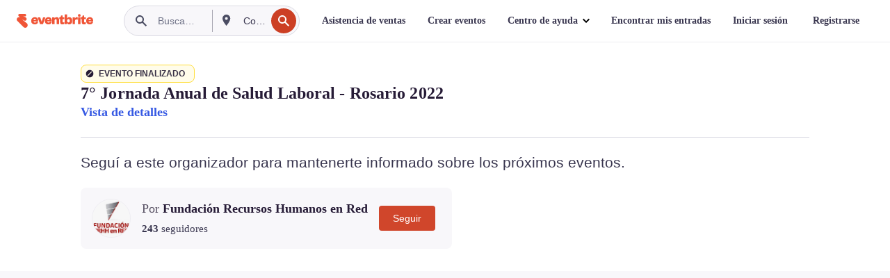

--- FILE ---
content_type: text/html; charset=utf-8
request_url: https://www.eventbrite.com.ar/e/7-jornada-anual-de-salud-laboral-rosario-2022-tickets-454083715617?aff=efbneb
body_size: 43434
content:

<!DOCTYPE html>
	<html xmlns="http://www.w3.org/1999/xhtml" xmlns:fb="http://ogp.me/ns/fb#" lang="es-ar" class="css-transform-support">
	<head>
<meta charset="utf-8" />
<meta http-equiv="X-UA-Compatible" content="IE=edge,chrome=1">
<meta name="viewport" content="initial-scale=1, width=device-width">
<meta name="description" content="Eventbrite - Fundación Recursos Humanos en Red presenta 7°  Jornada Anual de Salud Laboral - Rosario 2022 - Miércoles, 23 de noviembre de 2022 | Jueves, 24 de noviembre de 2022 en CENTRO DE INGENIEROS DE ROSARIO, Rosario, Santa Fe. Buscar información sobre el evento y la entrada."/>
<meta name="keywords" content="Eventbrite, 7°  Jornada Anual de Salud Laboral - Rosario 2022, 7°  Jornada Anual de Salud Laboral - Rosario 2022 tickets, 7°  Jornada Anual de Salud Laboral - Rosario 2022 Rosario, 7°  Jornada Anual de Salud Laboral - Rosario 2022 Rosario tickets"/>
<meta http-equiv="Content-Language" content="es" />
<link rel="canonical" href="https://www.eventbrite.com.ar/e/7-jornada-anual-de-salud-laboral-rosario-2022-tickets-454083715617" />
<link rel="alternate" href="android-app://com.eventbrite.attendee/http/www.eventbrite.com/e/454083715617" />
<meta name="y_key" content="d92e23811007b438">
<meta name="msvalidate.01" content="A9AB07B7E430E4608E0BC57AFA5004AA" />
<!--
          ++++++++++++++++++++++++++++++++++
          ++++++++++++++++++++++++++++++++++
          +++++++++.              .+++++++++
          +++++++.                   :++++++
          +++++       ++++++++++      .+++++
          ++++      +++++++++++++      .++++
          ++++     +++++++++++++        ++++
          +++;     +++               +++++++
          +++:             +++++++++++++++++
          ++++.      ,++++++++++++++++++++++
          +++++      +++++++++++++ +++++++++
          +++++++      ++++++++      +++++++
          +++++++++                +++++++++
          +++++++++++.          ++++++++++++
          ++++++++++++++++++++++++++++++++++
          ++++++++++++++++++++++++++++++++++
          
Fancy seeing you here! Did you know we're hiring?
Check us out at https://www.eventbrite.com/careers
-->
<meta name="robots" content="noindex, follow, noimageindex" />
	<link rel="icon" type="image/png" href="https://cdn.evbstatic.com/s3-build/prod/20964189050-rc2026-01-13_20.04-py27-6f0ee90/django/images/favicons/favicon-32x32.png" sizes="32x32">
	<link rel="icon" type="image/png" href="https://cdn.evbstatic.com/s3-build/prod/20964189050-rc2026-01-13_20.04-py27-6f0ee90/django/images/favicons/favicon-194x194.png" sizes="194x194">
	<link rel="icon" type="image/png" href="https://cdn.evbstatic.com/s3-build/prod/20964189050-rc2026-01-13_20.04-py27-6f0ee90/django/images/favicons/favicon-96x96.png" sizes="96x96">
	<link rel="icon" type="image/png" href="https://cdn.evbstatic.com/s3-build/prod/20964189050-rc2026-01-13_20.04-py27-6f0ee90/django/images/favicons/android-chrome-192x192.png" sizes="192x192">
	<link rel="icon" type="image/png" href="https://cdn.evbstatic.com/s3-build/prod/20964189050-rc2026-01-13_20.04-py27-6f0ee90/django/images/favicons/favicon-16x16.png" sizes="16x16">
	<link rel="shortcut icon" href="https://cdn.evbstatic.com/s3-build/prod/20964189050-rc2026-01-13_20.04-py27-6f0ee90/django/images/favicons/favicon.ico">
<link rel="mask-icon" href="https://cdn.evbstatic.com/s3-build/prod/20964189050-rc2026-01-13_20.04-py27-6f0ee90/django/images/favicons/safari-pinned-tab.svg" color="#f6682f">
<meta name="apple-mobile-web-app-title" content="Eventbrite">
<meta name="application-name" content="Eventbrite">
<meta name="msapplication-TileColor" content="#f6682f">
<meta name="msapplication-TileImage" content="https://cdn.evbstatic.com/s3-build/prod/20964189050-rc2026-01-13_20.04-py27-6f0ee90/django/images/favicons/mstile-144x144.png">
<meta name="theme-color" content="#f6682f">
	<link rel="manifest" href="https://cdn.evbstatic.com/s3-build/prod/20964189050-rc2026-01-13_20.04-py27-6f0ee90/django/images/favicons/manifest.webmanifest">
<link rel="apple-touch-icon" href="https://cdn.evbstatic.com/s3-build/prod/20964189050-rc2026-01-13_20.04-py27-6f0ee90/django/images/touch_icons/apple-touch-icon-180x180.png">
	<!-- twitter -->
	<meta name="twitter:card" content="summary_large_image" />
	<meta name="twitter:site" content="@eventbrite" />
	<meta name="twitter:title" content="7°  Jornada Anual de Salud Laboral - Rosario 2022" />
		<meta name="twitter:description" content="“Proteger y cuidar nuestro Capital más importante: El Capital Humano”" />
		<meta name="twitter:image" content="https://img.evbuc.com/https%3A%2F%2Fcdn.evbuc.com%2Fimages%2F392981179%2F234939662619%2F1%2Foriginal.20221114-150029?w=1000&amp;auto=format%2Ccompress&amp;q=75&amp;sharp=10&amp;rect=0%2C2%2C2150%2C1075&amp;s=3495bcb03a3abe5e526458722024d1fc" />
		<meta name="twitter:app:name:iphone" content="Eventbrite" />
		<meta name="twitter:app:url:iphone" content="com-eventbrite-attendee://event/454083715617/?referrer=eiosurlxtcar&amp;aff=efbneb" />
		<meta name="twitter:app:id:iphone" content="487922291" />
		<meta name="twitter:app:name:googleplay" content="Eventbrite" />
		<meta name="twitter:app:url:googleplay" content="com-eventbrite-attendee://event/454083715617/?referrer=eandurlxtcar&amp;aff=efbneb" />
		<meta name="twitter:app:id:googleplay" content="com.eventbrite.attendee" />
	<!-- Shared Facebook Tags -->
		<meta property="fb:app_id" content="28218816837"/>
	<meta property="og:site_name" content="Eventbrite"/>
		<meta property="og:image" content="https://img.evbuc.com/https%3A%2F%2Fcdn.evbuc.com%2Fimages%2F392981179%2F234939662619%2F1%2Foriginal.20221114-150029?w=1000&amp;auto=format%2Ccompress&amp;q=75&amp;sharp=10&amp;rect=0%2C2%2C2150%2C1075&amp;s=3495bcb03a3abe5e526458722024d1fc"/>
	<meta property="og:title" content="7°  Jornada Anual de Salud Laboral - Rosario 2022" />
		<meta property="og:description" content="“Proteger y cuidar nuestro Capital más importante: El Capital Humano”" />
	<meta property="og:url" content="https://www.eventbrite.com.ar/e/7-jornada-anual-de-salud-laboral-rosario-2022-tickets-454083715617"/>
		<meta property="og:type" content="events.event"/>
	<!--The default time to live is 7 days, we are bumping to 9 days to test if this reduces crawler traffic,
	documented in ticket EB-85484-->
	<meta property="og:ttl" content="777600">
	<!-- Unique Facebook Tags -->
	<meta property="og:determiner" content="an">
	<meta property="og:locale" content="es_AR">
		<meta property="event:location:latitude" content="-32.948992">
		<meta property="event:location:longitude" content="-60.634299">
		<meta property="event:start_time" content="2022-11-23T18:00:00-03:00">
		<meta property="event:end_time" content="2022-11-24T22:00:00-03:00">
	<!-- Applications -->
	<meta property="al:ios:app_name" content="Eventbrite" />
	<meta property="al:ios:url" content="com-eventbrite-attendee://event/454083715617/?referrer=eiosurlxfbk&amp;aff=efbneb"/>
	<meta property="al:ios:app_store_id" content="487922291" />
	<meta property="al:android:app_name" content="Eventbrite" />
	<meta property="al:android:url" content="com-eventbrite-attendee://event/454083715617/?referrer=eandurlxfbk&amp;aff=efbneb" />
	<meta property="al:android:package" content="com.eventbrite.attendee" />
	<!-- android banner -->
	<link rel="alternate" href="android-app://com.eventbrite.attendee/com-eventbrite-attendee/event/454083715617/?referrer=eandurlxgoog&amp;aff=efbneb" />
		<!-- Note: Slack also uses this meta tags -->
		<meta name="twitter:label1" value="Where" />
		<meta name="twitter:data1" value="935 Laprida, Rosario, Santa Fe S2000, Argentina" />
		<meta name="twitter:label2" value="When" />
		<meta name="twitter:data2" value="Mie, 23 nov. 2022 a las 18:00" />
		<title>
				7°  Jornada Anual de Salud Laboral - Rosario 2022 Entradas, Mie, 23 nov. 2022 a las 18:00 | Eventbrite
			 </title>
		<link rel="preconnect" href="https://cdn.evbstatic.com" />
		<link rel="dns-prefetch" href="https://cdn.evbstatic.com" />
		<link rel="preconnect" href="https://img.evbuc.com" />
		<link rel="dns-prefetch" href="https://img.evbuc.com" />
		<link rel="preconnect" href="https://cdn.branch.io" />
		<link rel="dns-prefetch" href="https://cdn.branch.io" />
		<link rel="preconnect" href="https://www.googletagmanager.com" />
		<link rel="dns-prefetch" href="https://www.googletagmanager.com" />
			<link rel="preload" href="https://img.evbuc.com/https%3A%2F%2Fcdn.evbuc.com%2Fimages%2F392981179%2F234939662619%2F1%2Foriginal.20221114-150029?w=940&amp;auto=format%2Ccompress&amp;q=75&amp;sharp=10&amp;rect=0%2C2%2C2150%2C1075&amp;s=fb3cebb246a05fc5e4fca167e6ea8097" as="image" fetchpriority="high" />
			<link rel="preload" href="https://img.evbuc.com/https%3A%2F%2Fcdn.evbuc.com%2Fimages%2F392981179%2F234939662619%2F1%2Foriginal.20221114-150029?w=50&amp;auto=format%2Ccompress&amp;q=75&amp;sharp=10&amp;rect=0%2C2%2C2150%2C1075&amp;s=3b5c6cc81bf2452d4f38436759da0aab" as="image" fetchpriority="high"/>
<script type="text/javascript">
	window.EBFONTCOND_PROPERTIES = {
		family: "Neue Plak Condensed",
		src: "https://cdn.evbstatic.com/s3-build/perm_001/dfcae5/django/js/src/eb/fonts/neueplak-condensed.js",
		oldVersions: [
			"EB.fonts.neueplak-condensed.12-01-2018",
			"EB.fonts.neueplak-condensed.12-03-2018",
		],
		version: "EB.fonts.neueplak-condensed.08-22-2023",
	};
	window.EBFONT_PROPERTIES = {
		family: "Neue Plak",
		src: "https://cdn.evbstatic.com/s3-build/perm_001/01489c/django/js/src/eb/fonts/neueplak.js",
		oldVersions: [
			"EB.fonts.neueplak.03-19-2019",
			"EB.fonts.neueplak.10-24-2018",
			"EB.fonts.neueplak.09-20-2018",
			"EB.fonts.neueplak.09-04-2018",
			"EB.fonts.neueplak.08-30-2018",
			"EB.fonts.neueplak.08-24-2018",
			"EB.fonts.benton.10-26-2016",
			"EB.fonts.benton.11-29-2016",
		],
		version: "EB.fonts.neueplak.08-22-2023",
	};
</script>
<script type="text/javascript" charset="utf-8" crossorigin="anonymous">/* eslint-disable */
!function(a,b){a.EB=a.EB||{},EB.renderFonts=function(c,d){d||(d=a.EBFONT_PROPERTIES.family);for(var e="",f=b.createElement("style"),g=0,h;h=c[g];g++)e+="@font-face{font-family:'"+d+"';font-weight:"+h.weight+";font-style:"+h.style+";src:url(data:application/font-woff;base64,"+h.base64+") format('woff');}";f.styleSheet&&!f.sheet?f.styleSheet.cssText=e:f.appendChild(b.createTextNode(e)),b.getElementsByTagName("head")[0].appendChild(f),b.documentElement.className+=" font-has-loaded"},EB.readWriteFontFromLocalStorage=function(a){for(var c=0;c<a.oldVersions.length;c++)localStorage.removeItem(a.oldVersions[c]);var d=JSON.parse(localStorage.getItem(a.version));if(d)EB.renderFonts(d,a.family);else{var e=b.createElement("script");e.src=a.src,EB.shouldRenderFonts=!0,EB.shouldRenderSecondaryFonts=!0,b.getElementsByTagName("head")[0].appendChild(e),setTimeout(function(){EB.shouldRenderFonts=!1,EB.shouldRenderSecondaryFonts=!1},3e3)}};try{if(a.localStorage)try{localStorage.setItem("localStorage",1),localStorage.removeItem("localStorage"),EB.readWriteFontFromLocalStorage(a.EBFONT_PROPERTIES),EB.readWriteFontFromLocalStorage(a.EBFONTCOND_PROPERTIES)}catch(c){Storage.prototype._setItem=Storage.prototype.setItem,Storage.prototype.setItem=function(){}}}catch(d){}}(window,document);
</script>
<script>
	/*global document, window */
var checkoutExternalUrls = [
	'/checkout-external',
	'/tickets-external',
	'/signin/checkout',
];
window.EB = window.EB || {};
window.EB.TranscendConsent = (function () {
	return {
		shouldDisableTranscend: function () {
			if(this.isEmbeddableContent()){
				return true;
			}
			try {
				return this.isCheckoutOrIframe();
			} catch (e) {
				return true;
			}
		},
		isEmbeddableContent: function () {
			return this.isEmbeddableStructuredContent();
		},
		isEmbeddableStructuredContent: function () {
			var structuredContenEmbeddableUrls = [
				'/structured_content/widgets',
			];
			if(structuredContenEmbeddableUrls.find(function(url){
				return window.location.pathname.indexOf(url) !== -1;
			})){
				return true;
			}
			return false;
		},
		isCheckoutOrIframe: function () {
			return (
				checkoutExternalUrls.indexOf(window.location.pathname) >= 0 ||
				this.isInsideIframe()
			);
		},
		isInsideIframe: function () {
			try {
				return window.self !== window.top;
			} catch (e) {
				return true;
			}
		},
		isNonTld: function () {
			try {
				return !['evbdev', 'evbqa', 'eventbrite'].find(
					(env) => window.parent.location.hostname.indexOf(env) >= 0,
				);
			} catch (e) {
				return true;
			}
		},
		isInsideNonTldIframe: function () {
			return this.isInsideIframe() && this.isNonTld();
		},
	};
})();
</script>
<script type="text/javascript">
	// Define dataLayer and the gtag function.
	window.dataLayer = window.dataLayer || [];
	if (typeof gtag !== 'function') function gtag(){ dataLayer.push(arguments); }
	gtag('set', 'developer_id.dOGRkZj', true);
	// Passing ad click, client ID, and session ID information in URLs
	gtag('set', 'url_passthrough', true);
</script>
<!-- Transcend Consent Airgap Code-->
	<script
		data-cfasync="false"
		src="https://cdntranscend.eventbrite.com/cm/f2747157-cf59-4ef1-8703-018defe51764/airgap.js"
		data-sync-endpoint="https://synctranscend.eventbrite.com/consent-manager/f2747157-cf59-4ef1-8703-018defe51764"
		data-ui-z-index="550"
		data-tracker-overrides="[...] GoogleConsentMode:security_storage=Essential"
		data-protect-realms="self"
		data-ui-shadow-root="open"
		data-locale="es-ES"
		data-local-sync="allow-network-observable"
></script>
<!-- END Transcend Consent Airgap Code -->
<script>
	const regimes = window.airgap && window.airgap.getRegimes ? window.airgap.getRegimes() : null;
	const defaultRegime = regimes ? regimes.values().next().value : "CPRA";
	console.log("Regime detected is "+ defaultRegime + ", loading transcend via core")
	if (!EB.TranscendConsent.shouldDisableTranscend()) {
	  try{
		// Add the event listener
		window.airgap.addEventListener(
		  'sync',
		  () => {
			console.log("Sync done: Show banner")
			window.transcend.ready((transcend) => {
			  transcend.autoShowConsentManager();
			})
		  },
		  { once: true } // we only want this to run on initial sync
		);
	  }catch(error) {
		console.error("Failed to sync and load the banner")
	  }  
	} else {
			console.log("Do not show banner")
	}
	dataLayer.push({ event: "transcendLoaded" });
</script>
		<script type="text/javascript">
		//<![CDATA[
		(function() {
			var ga = document.createElement('script'); ga.type = 'text/javascript'; ga.defer = true;
			ga.src = ('https:' == document.location.protocol ? 'https://ssl' : 'http://www') + '.google-analytics.com/ga.js';
			var s = document.getElementsByTagName('script')[0]; s.parentNode.insertBefore(ga, s);
		})();
		var _gaq = _gaq || [];
		//]]>
		</script>
		<script>
			(function(i,s,o,g,r,a,m){i['GoogleAnalyticsObject']=r;i[r]=i[r]||function(){
				(i[r].q=i[r].q||[]).push(arguments)},i[r].l=1*new Date();a=s.createElement(o),
				m=s.getElementsByTagName(o)[0];a.async=1;a.src=g;m.parentNode.insertBefore(a,m)
			})(window,document,'script','//www.google-analytics.com/analytics.js','ga');
			ga('create', 'UA-141520-1', {'allowLinker': true, 'cookieFlags': 'SameSite=None; Secure' }, 'auto');
			ga('set', 'forceSSL', true);
		</script>
		<!-- Google Tag Manager - Eventbrite - Main container-->
			<script type="text/javascript">
				window.dataLayer = window.dataLayer || [];
				dataLayer.push({
					'dfaPartnerID': 'dfa_partner_id_not_set',
					'publicUserID': ''
				});
		(function(w,d,s,l,i){w[l]=w[l]||[];w[l].push({'gtm.start':
		new Date().getTime(),event:'gtm.js'});var f=d.getElementsByTagName(s)[0],
		j=d.createElement(s),dl=l!='dataLayer'?'&l='+l:'';j.async=true;j.src=
		'https://www.googletagmanager.com/gtm.js?id='+i+dl;f.parentNode.insertBefore(j,f);
		})(window,document,'script','dataLayer','GTM-5P8FXJ');
			</script>
		<!-- End Google Tag Manager -->
			<script type="text/javascript">
				var isSafari = /^((?!chrome|android).)*safari/i.test(navigator.userAgent);
				var assetsToFetch = [{"url":"https://cdn.evbstatic.com/s3-build/fe/build/vendor.a782a66694588ef3d180.dll.js","kind":"script","target":"web"}];
				for(var i = 0; i < assetsToFetch.length; i++) {
					var link = document.createElement("link");
					link.as = "script";
					link.href = assetsToFetch[i].url;
					link.setAttribute("defer", "");
					document.head.appendChild(link);
				}
			</script>
		<script type="application/ld+json">
			{
			  "@context": "https://schema.org",
			  "@type": "WebPage",
			  "name": "7°  Jornada Anual de Salud Laboral - Rosario 2022",
			  "speakable": {
				"@type": "SpeakableSpecification",
				"xPath": [
				  "/html/head/meta[@property='og:title']/@content",
				  "/html/head/meta[@name='description']/@content"
				  ]
			  },
			  "url": "https://www.eventbrite.com.ar/e/7-jornada-anual-de-salud-laboral-rosario-2022-tickets-454083715617"
			}
		</script>
		<link rel="preconnect" href="https://cdn.evbstatic.com/s3-build/fe/build/listings--10.11.2--eds-4.3.143.css" /><link  rel="stylesheet" type="text/css" href="https://cdn.evbstatic.com/s3-build/fe/build/listings--10.11.2--eds-4.3.143.css" />
<link rel="preconnect" href="https://cdn.evbstatic.com/s3-build/fe/build/listings.7aef66b52929991a4f5e.css" /><link  rel="stylesheet" type="text/css" href="https://cdn.evbstatic.com/s3-build/fe/build/listings.7aef66b52929991a4f5e.css" />
<link rel="preconnect" href="https://cdn.evbstatic.com/s3-build/fe/build/vendor.814f71cb41755a7f68e5.css" /><link  rel="stylesheet" type="text/css" href="https://cdn.evbstatic.com/s3-build/fe/build/vendor.814f71cb41755a7f68e5.css" />
	</head>
	<body id="event-page" class="js-listing-page"
		data-automation="listing2014"
			data-event-id="454083715617"
		data-backend-type="SOA"
		data-should-track-event-view="false"
		data-should-fire-tracking-beacon="false"
		data-static-event-cache="false"
	>
		<noscript>
			<iframe src="https://www.googletagmanager.com/ns.html?id=GTM-5P8FXJ"
			height="0" width="0" style="display:none;visibility:hidden"></iframe>
		</noscript>
			<script defer src="https://www.eventbrite.com.ar/static/widgets/eb_widgets.js"></script>
		<div class="">
	<div id="root"><div class="" data-reactroot=""><div class="eds-structure eds-structure--min-height" data-spec="eds-structure"><div class="eds-structure__header"><header class="GlobalNav-module__main___jfEt2 GlobalNav-module__withSearchDropdown___GARO5"><nav aria-label="Navegación principal" data-testid="global-nav" class="GlobalNav-module__navContainer___3so1o"><div class="GlobalNav-module__navWrapper___1bK0r"><div class="GlobalNav-module__mobileNavTopSection___3piCz"><div class="GlobalNav-module__logo___1m77E" tabindex="-1"><a href="https://www.eventbrite.com.ar/" aria-label="Inicio" style="background-color:transparent" class="Logo-module__desktop___34U8a" tabindex="0" data-heap-id="seo-global-nav-logo-desktop-click"><i class="eds-vector-image eds-brand--small eds-vector-image--ui-orange eds-vector-image--block eds-vector-image-size--reset" title="Eventbrite" data-spec="icon" data-testid="icon" style="height:auto;width:110px"><svg id="logo-wordmark-brand_svg__Layer_1" x="0" y="0" viewBox="0 0 2300 400.8" xml:space="preserve"><style>
		.logo-wordmark-brand_svg__st3{fill:#221d19}
	</style><g><g><path class="logo-wordmark-brand_svg__st3" d="M794 99.5l-43.2 123H749l-43.1-123h-75.6l73.8 198h85.8l73.8-198zM1204.1 94.1c-29.8 0-53.4 13.3-64 35.1V99.5h-72v198.1h72v-97.3c0-29.8 9.8-49.3 34.2-49.3 21.8 0 29.4 14.2 29.4 41.3v105.2h72V173.2c0-41.3-17.4-79.1-71.6-79.1zM1753.1 134.6V99.5h-72v198.1h72V207c0-33.3 16.5-47.7 43.1-47.7 13.8 0 28.9 2.7 38.7 8.5v-68c-4.9-4-15.6-7.6-27.6-7.6-26.2 0-47.1 20.2-54.2 42.4zM1846.9 99.5h72v198.1h-72z"></path><circle class="logo-wordmark-brand_svg__st3" cx="1882.9" cy="44.9" r="40.7"></circle><path class="logo-wordmark-brand_svg__st3" d="M2028.9 221.5v-72.4h51.6V99.4h-51.6V44.8h-43.2c0 30.2-24.5 54.6-54.7 54.6v49.7h26.7v93.2c0 46.7 31.5 60.4 64.9 60.4 27.1 0 44.4-6.7 59.6-17.8v-46.6c-12 4.9-21.8 6.7-30.6 6.7-14.7.1-22.7-6.6-22.7-23.5zM1402 245.1s-.1 0 0 0h-.2c-14.6 0-22.5-6.7-22.5-23.5v-72.4h51.6V99.4h-51.6V44.8h-43.2c0 30.2-24.5 54.6-54.7 54.6h-.1v49.7h26.7v93.2c0 46.7 31.5 60.4 64.9 60.4 27.1 0 44.4-6.7 59.6-17.8v-46.6c-11.9 4.9-21.7 6.8-30.5 6.8zM1402 245.1h-.1.1c-.1 0 0 0 0 0zM543.9 94.2c-61.7 0-107.9 44.9-107.9 107.5 0 63.1 45.3 101.3 108.8 101.3 57.7 0 92.2-30.1 100.4-76h-59.1c-6.7 15.5-19.1 22.2-38.6 22.2-21.8 0-39.5-11.5-41.3-36h139v-20c-.1-53.7-35.2-99-101.3-99zM507 178.6c2.7-18.7 12.9-32.9 36-32.9 21.3 0 32.9 15.1 33.8 32.9H507zM954.1 94.2c-61.7 0-107.9 44.9-107.9 107.5 0 63.1 45.3 101.3 108.8 101.3 57.7 0 92.2-30.1 100.4-76h-59.1c-6.7 15.5-19.1 22.2-38.6 22.2-21.8 0-39.5-11.5-41.3-36h139v-20c0-53.7-35.1-99-101.3-99zm-36.9 84.4c2.7-18.7 12.9-32.9 36-32.9 21.3 0 32.9 15.1 33.8 32.9h-69.8zM2300 193.2c0-53.7-35.1-99-101.3-99-61.7 0-107.9 44.9-107.9 107.5 0 63.1 45.3 101.3 108.8 101.3 57.7 0 92.2-30.1 100.4-76h-59.1c-6.7 15.5-19.1 22.2-38.6 22.2-21.8 0-39.5-11.5-41.3-36h139v-20zm-138.1-14.6c2.7-18.7 12.9-32.9 36-32.9 21.3 0 32.9 15.1 33.8 32.9h-69.8zM1582 93.8c-33.3 0-55.6 16-65.4 39.6v-116h-72v280.1h55.6l12.4-34.2c11.1 24 36 39.6 68 39.6 59.6 0 89.4-45.8 89.4-104.5 0-58.4-29.8-104.6-88-104.6zm-25.3 153.4c-24.5 0-40-18.7-40-47.6V197c0-28.5 15.6-47.1 40-47.1 28 0 40.9 20 40.9 48.5 0 28.8-12.9 48.8-40.9 48.8z"></path></g><path class="logo-wordmark-brand_svg__st3" d="M302.8 269L170.1 165.6c-2.2-1.7.1-5.1 2.5-3.7l51.8 29c23.5 13.2 53.2 5.5 67.4-17.3 15-24.1 7.1-55.8-17.5-70l-76-43.9c-2.4-1.4-.6-5.1 2-4l34.9 14c.1 0 .9.3 1.2.4 3.7 1.3 7.7 2 11.8 2 18.9 0 34.5-15 35.8-32.8C285.7 16.1 268.1 0 247 0H85.6C64.9 0 47.4 16.9 47.7 37.6c.1 11 5.1 20.8 12.8 27.5 5.8 5.1 25.4 20.7 34.7 28.2 1.7 1.3.7 4-1.4 4H61.5C27.5 97.5 0 125.1 0 159.1c0 17.2 7 32.7 18.4 44l187.1 177.8c13.2 12.3 31 19.9 50.5 19.9 41 0 74.2-33.2 74.2-74.2-.1-23.2-10.7-44-27.4-57.6z"></path></g></svg><span class="eds-is-hidden-accessible">Eventbrite</span></i></a><a href="https://www.eventbrite.com.ar/" aria-label="Inicio" style="background-color:transparent" class="Logo-module__mobile___2HSZd" tabindex="0" data-heap-id="seo-global-nav-logo-mobile-click"><i class="eds-vector-image eds-brand--small eds-vector-image--ui-orange eds-vector-image--block eds-vector-image-size--reset" title="Eventbrite" data-spec="icon" data-testid="icon" style="height:24px;width:24px"><svg id="logo-e-brand_svg__Layer_1" x="0" y="0" viewBox="0 0 1000 1213.9" xml:space="preserve"><style></style><g><path d="M917 814.9L515.3 501.7c-6.7-5.1.2-15.4 7.5-11.3l156.9 87.9c71.1 39.9 161 16.8 204.1-52.4 45.4-73 21.4-169.1-53.2-212.2L600.4 180.6c-7.3-4.3-1.9-15.3 6-12.2l105.8 42.3c.2.1 2.7 1 3.7 1.3 11.2 3.9 23.3 6.1 35.9 6.1 57.4 0 104.5-45.4 108.6-99.4C865.5 48.9 812 0 748.2 0h-489c-62.8 0-115.5 51.3-114.7 113.9.4 33.3 15.3 63 38.7 83.4 17.6 15.3 76.9 62.8 105.1 85.3 5 4 2.2 12.1-4.3 12.1h-97.9C83.2 295.3 0 378.9 0 482c0 52.1 21.3 99.2 55.6 133.1l566.6 538.5c40.1 37.4 93.9 60.3 153.1 60.3 124.1 0 224.7-100.6 224.7-224.7 0-70.3-32.4-133.1-83-174.3z" fill="#221d19"></path></g></svg><span class="eds-is-hidden-accessible">Eventbrite</span></i></a></div><div class="GlobalNav-module__mobileNavLinks___3XK3A"><ul class="GlobalNav-module__mobileNavLinkContainer___2IozU"><li class="GlobalNav-module__mobileNavListLink___3VHlx"><a class="NavLink-module__main___3_J-1 GlobalNav-module__mobileLogin___3ohFw" href="https://www.eventbrite.com.ar/signin/signup/?referrer=%2Fmytickets" data-testid="navLink" aria-label="Encontrar mis entradas" data-heap-id="seo-global-nav-link-find-my-tickets-click"><span aria-label="Encontrar mis entradas">Encontrar mis entradas</span></a></li><li class="GlobalNav-module__mobileNavListLink___3VHlx"><a class="NavLink-module__main___3_J-1 GlobalNav-module__mobileLogin___3ohFw" href="https://www.eventbrite.com.ar/signin/?referrer=%2Fe%2F454083715617%2F%3Faff%3Defbneb%26lang%3Des-ar%26locale%3Des_AR%26status%3D75%26view%3Dlisting" data-testid="navLink" aria-label="Iniciar sesión" data-heap-id="seo-global-nav-link-login-click" rel="nofollow"><span aria-label="Iniciar sesión">Iniciar sesión</span></a></li><li class="GlobalNav-module__mobileNavListLink___3VHlx"><a class="NavLink-module__main___3_J-1 GlobalNav-module__mobileSignup___1625C" href="https://www.eventbrite.com.ar/signin/signup/?referrer=%2Fe%2F454083715617%2F%3Faff%3Defbneb%26lang%3Des-ar%26locale%3Des_AR%26status%3D75%26view%3Dlisting" data-testid="navLink" aria-label="Registrarse" data-heap-id="seo-global-nav-link-signup-click" rel="nofollow"><span aria-label="Registrarse">Registrarse</span></a></li><li data-heap-id="seo-global-nav-dropdown-mobile-click" class="MobileDropdown-module__mobileDropdown___1-DuJ" tabindex="0"><i class="Icon_root__1kdkz Icon_icon-small__1kdkz" aria-hidden="true"><svg xmlns="http://www.w3.org/2000/svg" width="24" height="24" fill="#3A3247" viewBox="0 0 24 24"><path d="M20 5H4v2h16zM4 11h16v2H4zm0 6h16v2H4z" clip-rule="evenodd"></path></svg></i><i class="Icon_root__1kdkz Icon_icon-small__1kdkz" aria-hidden="true"><svg xmlns="http://www.w3.org/2000/svg" width="24" height="24" fill="#3A3247" viewBox="0 0 24 24"><path d="m13.4 12 3.5-3.5-1.4-1.4-3.5 3.5-3.5-3.5-1.4 1.4 3.5 3.5-3.5 3.5 1.4 1.4 3.5-3.5 3.5 3.5 1.4-1.4z"></path></svg></i><ul class="Dropdown-module__dropdown___3wMWo" aria-label="submenú" data-testid="global-nav-dropdown"><li data-testid="link-container__level1" class="Dropdown-module__navLinkContainer___IFjfQ"><a class="NavLink-module__main___3_J-1 nav-link__dropdown nav-link__dropdpown__level1" href="https://www.eventbrite.com.ar/d/local/events/" data-testid="navLink" aria-label="Buscar eventos" data-heap-id="seo-global-nav-link-find-events-click"><span data-testid="navLink-icon" class=""><i class="Icon_root__1kdkz Icon_icon-small__1kdkz" aria-hidden="true"><i class="Icon_root__1kdkz Icon_icon-small__1kdkz" aria-hidden="true"><svg xmlns="http://www.w3.org/2000/svg" width="24" height="24" fill="#3A3247" viewBox="0 0 24 24"><path d="M10 13h4v-2h-4zm6 5h-.413c-.603-1.437-1.833-2.424-3.587-2.424S9.016 16.563 8.413 18H8V6h.413C9.016 7.437 10.246 8.424 12 8.424S14.984 7.437 15.587 6H16zM14 4s0 2.424-2 2.424S10 4 10 4H6v16h4s0-2.424 2-2.424S14 20 14 20h4V4z" clip-rule="evenodd"></path></svg></i></i></span><span aria-label="Buscar eventos">Buscar eventos</span></a></li><li class="NestedDropdownItem-module__nestedDropdownTrigger___3e99X" tabindex="-1"><span data-heap-id="seo-global-nav-dropdown-create-events-click" class="NestedDropdownItem-module__titleContainer___28qcS" tabindex="0"><span class="NestedDropdownItem-module__iconContainer___1eN6Z"><i class="eds-vector-image eds-icon--small" data-spec="icon" data-testid="icon" aria-hidden="true"><i class="Icon_root__1kdkz Icon_icon-small__1kdkz" aria-hidden="true"><svg xmlns="http://www.w3.org/2000/svg" width="24" height="24" fill="#3A3247" viewBox="0 0 24 24"><path d="M17 6.5v-2h-2v2H9v-2H7v2H5v13h14v-13zm0 11H7v-7h10v8z" clip-rule="evenodd"></path></svg></i></i></span><span>Crear eventos</span><span class="NestedDropdownItem-module__arrowIcons___2NwH6"><i class="eds-vector-image eds-icon--small" data-spec="icon" data-testid="icon" aria-hidden="true"><svg id="chevron-up-chunky_svg__eds-icon--chevron-up-chunky_svg" x="0" y="0" viewBox="0 0 24 24" xml:space="preserve"><path id="chevron-up-chunky_svg__eds-icon--chevron-up-chunky_base" fill-rule="evenodd" clip-rule="evenodd" d="M17 13.8l-5-5-5 5 1.4 1.4 3.6-3.6 3.6 3.6z"></path></svg></i><i class="eds-vector-image eds-icon--small" data-spec="icon" data-testid="icon" aria-hidden="true"><svg id="chevron-down-chunky_svg__eds-icon--chevron-down-chunky_svg" x="0" y="0" viewBox="0 0 24 24" xml:space="preserve"><path id="chevron-down-chunky_svg__eds-icon--chevron-down-chunky_base" fill-rule="evenodd" clip-rule="evenodd" d="M7 10.2l5 5 5-5-1.4-1.4-3.6 3.6-3.6-3.6z"></path></svg></i></span></span><ul class="NestedDropdownItem-module__submenu___3TV4u" aria-label="submenú"><li data-heap-id="seo-global-nav-dropdown-solutions-click" tabindex="0" class="SecondaryDropdown-module__secondaryDropdownTrigger___2tgnG" data-globalnav-text="Solutions"><span class="SecondaryDropdown-module__titleContainer___2j-cS"><span>Soluciones</span><span class="SecondaryDropdown-module__iconContainer___14tna"><i class="eds-vector-image eds-icon--small" data-spec="icon" data-testid="icon" aria-hidden="true"><svg id="chevron-right-chunky_svg__eds-icon--chevron-right-chunky_svg" x="0" y="0" viewBox="0 0 24 24" xml:space="preserve"><path id="chevron-right-chunky_svg__eds-icon--chevron-right-chunky_base" fill-rule="evenodd" clip-rule="evenodd" d="M10.2 17l5-5-5-5-1.4 1.4 3.6 3.6-3.6 3.6z"></path></svg></i></span></span><ul class="SecondaryDropdown-module__secondaryDropdown___3kH0U"><button tabindex="0"><svg id="chevron-left-chunky_svg__eds-icon--chevron-left-chunky_svg" x="0" y="0" viewBox="0 0 24 24" xml:space="preserve"><path id="chevron-left-chunky_svg__eds-icon--chevron-left-chunky_base" fill-rule="evenodd" clip-rule="evenodd" d="M13.8 7l-5 5 5 5 1.4-1.4-3.6-3.6 3.6-3.6z"></path></svg>Soluciones</button><li class="SecondaryDropdown-module__navLinkContainer___1UKfq"><a class="NavLink-module__main___3_J-1 nav-link__dropdown" href="https://www.eventbrite.com.ar/l/sell-tickets/" data-testid="navLink" aria-label="Venta de entradas" data-heap-id="seo-global-nav-link-event-ticketing-click"><span aria-label="Venta de entradas">Venta de entradas</span></a></li><li class="SecondaryDropdown-module__navLinkContainer___1UKfq"><a class="NavLink-module__main___3_J-1 nav-link__dropdown" href="https://www.eventbrite.com.ar/organizer/features/event-marketing-platform/" data-testid="navLink" aria-label="Plataforma de marketing para eventos" data-heap-id="seo-global-nav-link-marketing-suite-click"><span aria-label="Plataforma de marketing para eventos">Plataforma de marketing para eventos</span></a></li><li class="SecondaryDropdown-module__navLinkContainer___1UKfq"><a class="NavLink-module__main___3_J-1 nav-link__dropdown" href="https://www.eventbrite.com.ar/l/eventbrite-ads/" data-testid="navLink" aria-label="Eventbrite Ads" data-heap-id="seo-global-nav-link-eventbrite-ads-click"><span aria-label="Eventbrite Ads">Eventbrite Ads</span></a></li><li class="SecondaryDropdown-module__navLinkContainer___1UKfq"><a class="NavLink-module__main___3_J-1 nav-link__dropdown" href="https://www.eventbrite.com.ar/l/event-payment/" data-testid="navLink" aria-label="Pagos" data-heap-id="seo-global-nav-link-payments-click"><span aria-label="Pagos">Pagos</span></a></li></ul></li><li data-heap-id="seo-global-nav-dropdown-industry-click" tabindex="0" class="SecondaryDropdown-module__secondaryDropdownTrigger___2tgnG" data-globalnav-text="Industry"><span class="SecondaryDropdown-module__titleContainer___2j-cS"><span>Industria</span><span class="SecondaryDropdown-module__iconContainer___14tna"><i class="eds-vector-image eds-icon--small" data-spec="icon" data-testid="icon" aria-hidden="true"><svg id="chevron-right-chunky_svg__eds-icon--chevron-right-chunky_svg" x="0" y="0" viewBox="0 0 24 24" xml:space="preserve"><path id="chevron-right-chunky_svg__eds-icon--chevron-right-chunky_base" fill-rule="evenodd" clip-rule="evenodd" d="M10.2 17l5-5-5-5-1.4 1.4 3.6 3.6-3.6 3.6z"></path></svg></i></span></span><ul class="SecondaryDropdown-module__secondaryDropdown___3kH0U"><button tabindex="0"><svg id="chevron-left-chunky_svg__eds-icon--chevron-left-chunky_svg" x="0" y="0" viewBox="0 0 24 24" xml:space="preserve"><path id="chevron-left-chunky_svg__eds-icon--chevron-left-chunky_base" fill-rule="evenodd" clip-rule="evenodd" d="M13.8 7l-5 5 5 5 1.4-1.4-3.6-3.6 3.6-3.6z"></path></svg>Industria</button><li class="SecondaryDropdown-module__navLinkContainer___1UKfq"><a class="NavLink-module__main___3_J-1 nav-link__dropdown" href="https://www.eventbrite.com.ar/l/music/" data-testid="navLink" aria-label="Música" data-heap-id="seo-global-nav-link-music-click"><span aria-label="Música">Música</span></a></li><li class="SecondaryDropdown-module__navLinkContainer___1UKfq"><a class="NavLink-module__main___3_J-1 nav-link__dropdown" href="https://www.eventbrite.com.ar/organizer/event-industry/food-drink-event-ticketing/" data-testid="navLink" aria-label="Comida y bebidas" data-heap-id="seo-global-nav-link-food-&amp;-beverage-click"><span aria-label="Comida y bebidas">Comida y bebidas</span></a></li><li class="SecondaryDropdown-module__navLinkContainer___1UKfq"><a class="NavLink-module__main___3_J-1 nav-link__dropdown" href="https://www.eventbrite.com.ar/organizer/event-industry/performing-arts/" data-testid="navLink" aria-label="Artes escénicas" data-heap-id="seo-global-nav-link-performing-arts-click"><span aria-label="Artes escénicas">Artes escénicas</span></a></li><li class="SecondaryDropdown-module__navLinkContainer___1UKfq"><a class="NavLink-module__main___3_J-1 nav-link__dropdown" href="https://www.eventbrite.com.ar/l/npo/" data-testid="navLink" aria-label="Solidaridad" data-heap-id="seo-global-nav-link-charity-&amp;-causes-click"><span aria-label="Solidaridad">Solidaridad</span></a></li><li class="SecondaryDropdown-module__navLinkContainer___1UKfq"><a class="NavLink-module__main___3_J-1 nav-link__dropdown" href="https://www.eventbrite.com.ar/organizer/event-format/host-retail-events/" data-testid="navLink" aria-label="Venta al por menor" data-heap-id="seo-global-nav-link-retail-click"><span aria-label="Venta al por menor">Venta al por menor</span></a></li></ul></li><li data-heap-id="seo-global-nav-dropdown-event-types-click" tabindex="0" class="SecondaryDropdown-module__secondaryDropdownTrigger___2tgnG" data-globalnav-text="Event Types"><span class="SecondaryDropdown-module__titleContainer___2j-cS"><span>Tipos de evento</span><span class="SecondaryDropdown-module__iconContainer___14tna"><i class="eds-vector-image eds-icon--small" data-spec="icon" data-testid="icon" aria-hidden="true"><svg id="chevron-right-chunky_svg__eds-icon--chevron-right-chunky_svg" x="0" y="0" viewBox="0 0 24 24" xml:space="preserve"><path id="chevron-right-chunky_svg__eds-icon--chevron-right-chunky_base" fill-rule="evenodd" clip-rule="evenodd" d="M10.2 17l5-5-5-5-1.4 1.4 3.6 3.6-3.6 3.6z"></path></svg></i></span></span><ul class="SecondaryDropdown-module__secondaryDropdown___3kH0U"><button tabindex="0"><svg id="chevron-left-chunky_svg__eds-icon--chevron-left-chunky_svg" x="0" y="0" viewBox="0 0 24 24" xml:space="preserve"><path id="chevron-left-chunky_svg__eds-icon--chevron-left-chunky_base" fill-rule="evenodd" clip-rule="evenodd" d="M13.8 7l-5 5 5 5 1.4-1.4-3.6-3.6 3.6-3.6z"></path></svg>Tipos de evento</button><li class="SecondaryDropdown-module__navLinkContainer___1UKfq"><a class="NavLink-module__main___3_J-1 nav-link__dropdown" href="https://www.eventbrite.com.ar/organizer/event-type/music-venues/" data-testid="navLink" aria-label="Conciertos" data-heap-id="seo-global-nav-link-concerts-click"><span aria-label="Conciertos">Conciertos</span></a></li><li class="SecondaryDropdown-module__navLinkContainer___1UKfq"><a class="NavLink-module__main___3_J-1 nav-link__dropdown" href="https://www.eventbrite.com.ar/organizer/event-type/create-a-workshop/" data-testid="navLink" aria-label="Clases y talleres" data-heap-id="seo-global-nav-link-classes-&amp;-workshops-click"><span aria-label="Clases y talleres">Clases y talleres</span></a></li><li class="SecondaryDropdown-module__navLinkContainer___1UKfq"><a class="NavLink-module__main___3_J-1 nav-link__dropdown" href="https://www.eventbrite.com.ar/organizer/event-type/festival-solutions/" data-testid="navLink" aria-label="Festivales y ferias" data-heap-id="seo-global-nav-link-festivals-&amp;-fairs-click"><span aria-label="Festivales y ferias">Festivales y ferias</span></a></li><li class="SecondaryDropdown-module__navLinkContainer___1UKfq"><a class="NavLink-module__main___3_J-1 nav-link__dropdown" href="https://www.eventbrite.com.ar/l/conferences/" data-testid="navLink" aria-label="Conferencias" data-heap-id="seo-global-nav-link-conferences-click"><span aria-label="Conferencias">Conferencias</span></a></li><li class="SecondaryDropdown-module__navLinkContainer___1UKfq"><a class="NavLink-module__main___3_J-1 nav-link__dropdown" href="https://www.eventbrite.com.ar/organizer/event-type/eventbrite-for-business/" data-testid="navLink" aria-label="Eventos corporativos" data-heap-id="seo-global-nav-link-corporate-events-click"><span aria-label="Eventos corporativos">Eventos corporativos</span></a></li><li class="SecondaryDropdown-module__navLinkContainer___1UKfq"><a class="NavLink-module__main___3_J-1 nav-link__dropdown" href="https://www.eventbrite.com.ar/organizer/event-type/virtual-events-platform/" data-testid="navLink" aria-label="Eventos en línea" data-heap-id="seo-global-nav-link-online-events-click"><span aria-label="Eventos en línea">Eventos en línea</span></a></li></ul></li><li data-heap-id="seo-global-nav-dropdown-blog-click" tabindex="0" class="SecondaryDropdown-module__secondaryDropdownTrigger___2tgnG" data-globalnav-text="Blog"><span class="SecondaryDropdown-module__titleContainer___2j-cS"><span>Blog</span><span class="SecondaryDropdown-module__iconContainer___14tna"><i class="eds-vector-image eds-icon--small" data-spec="icon" data-testid="icon" aria-hidden="true"><svg id="chevron-right-chunky_svg__eds-icon--chevron-right-chunky_svg" x="0" y="0" viewBox="0 0 24 24" xml:space="preserve"><path id="chevron-right-chunky_svg__eds-icon--chevron-right-chunky_base" fill-rule="evenodd" clip-rule="evenodd" d="M10.2 17l5-5-5-5-1.4 1.4 3.6 3.6-3.6 3.6z"></path></svg></i></span></span><ul class="SecondaryDropdown-module__secondaryDropdown___3kH0U"><button tabindex="0"><svg id="chevron-left-chunky_svg__eds-icon--chevron-left-chunky_svg" x="0" y="0" viewBox="0 0 24 24" xml:space="preserve"><path id="chevron-left-chunky_svg__eds-icon--chevron-left-chunky_base" fill-rule="evenodd" clip-rule="evenodd" d="M13.8 7l-5 5 5 5 1.4-1.4-3.6-3.6 3.6-3.6z"></path></svg>Blog</button><li class="SecondaryDropdown-module__navLinkContainer___1UKfq"><a class="NavLink-module__main___3_J-1 nav-link__dropdown" href="https://www.eventbrite.com.ar/blog/category/tips-and-guides/" data-testid="navLink" aria-label="Sugerencias y guías" data-heap-id="seo-global-nav-link-tips-&amp;-guides-click"><span aria-label="Sugerencias y guías">Sugerencias y guías</span></a></li><li class="SecondaryDropdown-module__navLinkContainer___1UKfq"><a class="NavLink-module__main___3_J-1 nav-link__dropdown" href="https://www.eventbrite.com.ar/blog/category/news-and-trends/" data-testid="navLink" aria-label="Noticias y tendencias" data-heap-id="seo-global-nav-link-news-&amp;-trends-click"><span aria-label="Noticias y tendencias">Noticias y tendencias</span></a></li><li class="SecondaryDropdown-module__navLinkContainer___1UKfq"><a class="NavLink-module__main___3_J-1 nav-link__dropdown" href="https://www.eventbrite.com.ar/blog/category/community/" data-testid="navLink" aria-label="Comunidad" data-heap-id="seo-global-nav-link-community-click"><span aria-label="Comunidad">Comunidad</span></a></li><li class="SecondaryDropdown-module__navLinkContainer___1UKfq"><a class="NavLink-module__main___3_J-1 nav-link__dropdown" href="https://www.eventbrite.com.ar/blog/category/tools-and-features/" data-testid="navLink" aria-label="Herramientas y funciones" data-heap-id="seo-global-nav-link-tools-&amp;-features-click"><span aria-label="Herramientas y funciones">Herramientas y funciones</span></a></li></ul></li></ul></li><li data-testid="link-container__level1" class="Dropdown-module__navLinkContainer___IFjfQ"><a class="NavLink-module__main___3_J-1 nav-link__dropdown nav-link__dropdpown__level1" href="https://www.eventbrite.com.ar/organizer/overview/" data-testid="navLink" aria-label="Crear eventos" data-heap-id="seo-global-nav-link-create-events-click"><span aria-label="Crear eventos">Crear eventos</span></a></li><li data-testid="link-container__level1" class="Dropdown-module__navLinkContainer___IFjfQ"><a class="NavLink-module__main___3_J-1 nav-link__dropdown nav-link__dropdpown__level1" href="https://www.eventbrite.com.ar/organizer/contact-sales/" data-testid="navLink" aria-label="Asistencia de ventas" data-heap-id="seo-global-nav-link-contact-sales-click"><span aria-label="Asistencia de ventas">Asistencia de ventas</span></a></li><li data-testid="link-container__level1" class="Dropdown-module__navLinkContainer___IFjfQ"><a class="NavLink-module__main___3_J-1 nav-link__dropdown nav-link__dropdpown__level1" href="https://www.eventbrite.com.ar/signin/signup/?referrer=/manage/events/create/" data-testid="navLink" aria-label="Empezar" data-heap-id="seo-global-nav-link-get-started-click"><span style="color:#3659E3" aria-label="Empezar">Empezar</span></a></li><li class="NestedDropdownItem-module__nestedDropdownTrigger___3e99X" tabindex="-1"><span data-heap-id="seo-global-nav-dropdown-help-center-click" class="NestedDropdownItem-module__titleContainer___28qcS" tabindex="0"><span class="NestedDropdownItem-module__iconContainer___1eN6Z"><i class="eds-vector-image eds-icon--small" data-spec="icon" data-testid="icon" aria-hidden="true"><i class="Icon_root__1kdkz Icon_icon-small__1kdkz" aria-hidden="true"><svg xmlns="http://www.w3.org/2000/svg" width="24" height="24" fill="#3A3247" viewBox="0 0 24 24"><path d="M18 12c0-3.308-2.692-6-6-6s-6 2.692-6 6 2.692 6 6 6 6-2.692 6-6m2 0a8 8 0 1 1-16 0 8 8 0 0 1 16 0m-7.152 1.9a74 74 0 0 0 1.298-2.205q.408-.735.556-1.161.148-.428.148-.834 0-.68-.303-1.174-.302-.495-.902-.76-.6-.266-1.464-.266-1.446 0-2.088.661-.643.66-.643 1.91h1.384q0-.47.099-.78a.88.88 0 0 1 .383-.487q.285-.18.803-.18.667 0 .952.297t.284.828q0 .333-.148.735-.149.402-.575 1.156a95 95 0 0 1-1.34 2.26zm-.815 2.72a.92.92 0 0 0 .66-.254.86.86 0 0 0 .267-.648.9.9 0 0 0-.266-.668.9.9 0 0 0-.661-.259q-.42 0-.674.26a.92.92 0 0 0-.253.667q0 .395.253.648.255.255.674.254" clip-rule="evenodd"></path></svg></i></i></span><span>Centro de ayuda</span><span class="NestedDropdownItem-module__arrowIcons___2NwH6"><i class="eds-vector-image eds-icon--small" data-spec="icon" data-testid="icon" aria-hidden="true"><svg id="chevron-up-chunky_svg__eds-icon--chevron-up-chunky_svg" x="0" y="0" viewBox="0 0 24 24" xml:space="preserve"><path id="chevron-up-chunky_svg__eds-icon--chevron-up-chunky_base" fill-rule="evenodd" clip-rule="evenodd" d="M17 13.8l-5-5-5 5 1.4 1.4 3.6-3.6 3.6 3.6z"></path></svg></i><i class="eds-vector-image eds-icon--small" data-spec="icon" data-testid="icon" aria-hidden="true"><svg id="chevron-down-chunky_svg__eds-icon--chevron-down-chunky_svg" x="0" y="0" viewBox="0 0 24 24" xml:space="preserve"><path id="chevron-down-chunky_svg__eds-icon--chevron-down-chunky_base" fill-rule="evenodd" clip-rule="evenodd" d="M7 10.2l5 5 5-5-1.4-1.4-3.6 3.6-3.6-3.6z"></path></svg></i></span></span><ul class="NestedDropdownItem-module__submenu___3TV4u" aria-label="submenú"><li class="NestedDropdownItem-module__navLinkContainer___2xtE8"><a class="NavLink-module__main___3_J-1 nav-link__dropdown" href="https://www.eventbrite.com.ar/help/es-ar/" data-testid="navLink" aria-label="Centro de ayuda" data-heap-id="seo-global-nav-link-help-center-click"><span aria-label="Centro de ayuda">Centro de ayuda</span></a></li><li class="NestedDropdownItem-module__navLinkContainer___2xtE8"><a class="NavLink-module__main___3_J-1 nav-link__dropdown" href="https://www.eventbrite.com.ar/help/es-ar/articles/319355/where-are-my-tickets/" data-testid="navLink" aria-label="Buscar entradas" data-heap-id="seo-global-nav-link-find-your-tickets-click"><span aria-label="Buscar entradas">Buscar entradas</span></a></li><li class="NestedDropdownItem-module__navLinkContainer___2xtE8"><a class="NavLink-module__main___3_J-1 nav-link__dropdown" href="https://www.eventbrite.com.ar/help/es-ar/articles/647151/how-to-contact-the-event-organizer/" data-testid="navLink" aria-label="Contactar con el organizador del evento" data-heap-id="seo-global-nav-link-contact-your-event-organizer-click"><span aria-label="Contactar con el organizador del evento">Contactar con el organizador del evento</span></a></li></ul></li></ul></li></ul></div></div><div class="GlobalNav-module__searchBar___yz09s"><div class="SearchBar-module__searchBarWithLocation___2HQSB" data-testid="header-search"><span class="Typography_root__487rx #585163 Typography_body-md__487rx SearchBar-module__searchBarContent___ba6Se Typography_align-match-parent__487rx" style="--TypographyColor:#585163"><div class="SearchBar-module__searchLabelContainer___1wVSk" data-heap-id="seo-global-nav-search-bar-search-bar-click"><div class="SearchBar-module__searchLabel___2d_JF"><form class="search-input--header"><div class="eds-field-styled eds-field-styled--basic eds-field-styled--hidden-border" style="margin-bottom:8px" data-automation="input-field-wrapper" data-testid="input-field-wrapper" data-spec="input-field"><div class="eds-field-styled__border-simulation"><div class="eds-field-styled__internal"><span class="eds-field-styled__aside eds-field-styled__aside-prefix eds-field-styled__aside--icon"><i class="eds-vector-image eds-icon--small" data-spec="icon" data-testid="icon" aria-hidden="true"><svg id="magnifying-glass-chunky_svg__eds-icon--magnifying-glass-chunky_svg" x="0" y="0" viewBox="0 0 24 24" xml:space="preserve"><path id="magnifying-glass-chunky_svg__eds-icon--magnifying-glass-chunky_base" fill-rule="evenodd" clip-rule="evenodd" d="M10 14c2.2 0 4-1.8 4-4s-1.8-4-4-4-4 1.8-4 4 1.8 4 4 4zm3.5.9c-1 .7-2.2 1.1-3.5 1.1-3.3 0-6-2.7-6-6s2.7-6 6-6 6 2.7 6 6c0 1.3-.4 2.5-1.1 3.4l5.1 5.1-1.5 1.5-5-5.1z"></path></svg></i></span><div class="eds-field-styled__input-container"><div class="eds-field-styled__label-wrapper"><label class="eds-field-styled__label eds-is-hidden-accessible" id="search-autocomplete-input-label" for="search-autocomplete-input" data-spec="label-label"><span class="eds-label__content">Buscar eventos</span></label></div><input type="search" data-spec="input-field-input-element" class="eds-field-styled__input" id="search-autocomplete-input" name="search-autocomplete-input" placeholder="Buscar eventos" value="" role="" tabindex="0" autoComplete="off" enterkeyhint="search" aria-autocomplete="list" aria-describedby="search-autocomplete-input-annotation" aria-label="" aria-placeholder=""/></div></div></div></div></form></div><div class="SearchBar-module__mobileSearchBarRightSide___29UCg"><div class="searchButtonContainer"><button class="searchButton" type="button"><svg aria-label="botón de búsqueda" xmlns="http://www.w3.org/2000/svg" width="36" height="36" fill="none"><circle cx="18" cy="18" r="18"></circle><path fill="#fff" fill-rule="evenodd" d="M20.926 19.426a6 6 0 1 0-1.454 1.468L24.5 26l1.5-1.5-5.074-5.074ZM16 20a4 4 0 1 0 0-8 4 4 0 0 0 0 8Z" clip-rule="evenodd"></path></svg></button></div></div></div><div class="SearchBar-module__dividerAndLocationContainer___3pDfD"><div class="SearchBar-module__dividerContainer___23hQo"><hr class="eds-divider__hr eds-bg-color--ui-500 eds-divider--vertical" data-spec="divider-hr" aria-hidden="true"/></div><div class="SearchBar-module__locationContainer___1-iBX"><div class="SearchBar-module__locationLabel___1AS-h"><div class="location-input--header"><div class="location-autocomplete" data-spec="location-autocomplete"><div tabindex="-1"><div class="eds-autocomplete-field" data-testid="autocomplete-field-wrapper"><div class="eds-autocomplete-field__dropdown-holder"><div class="eds-field-styled eds-field-styled--basic eds-field-styled--content-driven-border" style="margin-bottom:8px" data-automation="input-field-wrapper" data-testid="input-field-wrapper" data-spec="input-field"><div class="eds-field-styled__border-simulation eds-field-styled__border-simulation--empty"><div class="eds-field-styled__internal"><label class="eds-field-styled__aside eds-field-styled__aside-prefix eds-field-styled__aside--icon" for="location-autocomplete"><i class="eds-vector-image eds-icon--small" title="" data-spec="icon" data-testid="icon"><svg id="map-pin-chunky_svg__eds-icon--map-pin-chunky_svg" x="0" y="0" viewBox="0 0 24 24" xml:space="preserve"><path id="map-pin-chunky_svg__eds-icon--map-pin-chunky_base" fill-rule="evenodd" clip-rule="evenodd" d="M11.6 11.6c-1.1 0-2-.9-2-2s.9-2 2-2 2 .9 2 2-.9 2-2 2zm0-7.6C8.5 4 6 6.5 6 9.6 6 13.8 11.6 20 11.6 20s5.6-6.2 5.6-10.4c0-3.1-2.5-5.6-5.6-5.6z"></path></svg><span class="eds-is-hidden-accessible">Elegí una ubicación</span></i></label><div class="eds-field-styled__input-container" data-val="xxxxxxxxxxxxxxxxxxx"><div class="eds-field-styled__label-wrapper"><label class="eds-field-styled__label eds-is-hidden-accessible" id="location-autocomplete-label" for="location-autocomplete" data-spec="label-label"><span class="eds-label__content">autocomplete</span></label></div><input type="text" data-spec="input-field-input-element" aria-disabled="false" class="eds-field-styled__input" id="location-autocomplete" placeholder="Elegí una ubicación" value="" role="combobox" aria-expanded="false" aria-autocomplete="list" aria-owns="location-autocomplete-listbox" autoComplete="off" tabindex="0" aria-describedby="location-autocomplete-annotation"/></div></div></div></div></div></div></div></div></div></div></div></div><div class="SearchBar-module__desktopSearchBarRightSide___1t1Ts"><div class="searchButtonContainer"><button class="searchButton" type="button"><svg aria-label="botón de búsqueda" xmlns="http://www.w3.org/2000/svg" width="36" height="36" fill="none"><circle cx="18" cy="18" r="18"></circle><path fill="#fff" fill-rule="evenodd" d="M20.926 19.426a6 6 0 1 0-1.454 1.468L24.5 26l1.5-1.5-5.074-5.074ZM16 20a4 4 0 1 0 0-8 4 4 0 0 0 0 8Z" clip-rule="evenodd"></path></svg></button></div></div></span></div></div><div class="GlobalNav-module__inlineLinks___2GuEF"><ul class="NavItemList-module__main___1I7_a NavItemList-module__withSearchDropdown___1eI_G"><li class="NavItemList-module__list___10ENl"><a class="NavLink-module__main___3_J-1" href="https://www.eventbrite.com.ar/organizer/contact-sales/" data-testid="navLink" aria-label="Asistencia de ventas" data-heap-id="seo-global-nav-link-contact-sales-click"><span aria-label="Asistencia de ventas">Asistencia de ventas</span></a></li><li class="NavItemList-module__list___10ENl"><a class="NavLink-module__main___3_J-1" href="https://www.eventbrite.com.ar/organizer/overview/" data-testid="navLink" aria-label="Crear eventos" data-heap-id="seo-global-nav-link-create-events-click"><span aria-label="Crear eventos">Crear eventos</span></a></li><li class="NavItemList-module__list___10ENl"><div data-heap-id="seo-global-nav-dropdown-help-center-click" data-testid="global-nav-desktop-dropdown" class="DesktopDropdown-module__desktopDropdown___3gKQx"><div class="DesktopDropdown-module__dropdownTitle___2KDQX" tabindex="0" aria-expanded="false" role="button"><span>Centro de ayuda</span><span class="DesktopDropdown-module__arrowIcons___21W5p"><i class="eds-vector-image eds-icon--small" data-spec="icon" data-testid="icon" aria-hidden="true"><svg id="chevron-up-chunky_svg__eds-icon--chevron-up-chunky_svg" x="0" y="0" viewBox="0 0 24 24" xml:space="preserve"><path id="chevron-up-chunky_svg__eds-icon--chevron-up-chunky_base" fill-rule="evenodd" clip-rule="evenodd" d="M17 13.8l-5-5-5 5 1.4 1.4 3.6-3.6 3.6 3.6z"></path></svg></i><i class="eds-vector-image eds-icon--small" data-spec="icon" data-testid="icon" aria-hidden="true"><svg id="chevron-down-chunky_svg__eds-icon--chevron-down-chunky_svg" x="0" y="0" viewBox="0 0 24 24" xml:space="preserve"><path id="chevron-down-chunky_svg__eds-icon--chevron-down-chunky_base" fill-rule="evenodd" clip-rule="evenodd" d="M7 10.2l5 5 5-5-1.4-1.4-3.6 3.6-3.6-3.6z"></path></svg></i></span></div></div></li><li class="NavItemList-module__list___10ENl NavItemList-module__authLink___o4nby"><a class="NavLink-module__main___3_J-1 NavItemList-module__findMyTickets___3u0Us" href="https://www.eventbrite.com.ar/signin/signup/?referrer=%2Fmytickets" data-testid="navLink" aria-label="Encontrar mis entradas" data-heap-id="seo-global-nav-link-find-my-tickets-click"><span aria-label="Encontrar mis entradas">Encontrar mis entradas</span></a></li><li class="NavItemList-module__list___10ENl NavItemList-module__authLink___o4nby"><a class="NavLink-module__main___3_J-1 NavItemList-module__login___33fYX" href="https://www.eventbrite.com.ar/signin/?referrer=%2Fe%2F454083715617%2F%3Faff%3Defbneb%26lang%3Des-ar%26locale%3Des_AR%26status%3D75%26view%3Dlisting" data-testid="navLink" aria-label="Iniciar sesión" data-heap-id="seo-global-nav-link-login-click" rel="nofollow"><span aria-label="Iniciar sesión">Iniciar sesión</span></a></li><li class="NavItemList-module__list___10ENl NavItemList-module__authLink___o4nby"><a class="NavLink-module__main___3_J-1 NavItemList-module__signup___3xvAH" href="https://www.eventbrite.com.ar/signin/signup/?referrer=%2Fe%2F454083715617%2F%3Faff%3Defbneb%26lang%3Des-ar%26locale%3Des_AR%26status%3D75%26view%3Dlisting" data-testid="navLink" aria-label="Registrarse" data-heap-id="seo-global-nav-link-signup-click" rel="nofollow"><span aria-label="Registrarse">Registrarse</span></a></li></ul><ul class="GlobalNav-module__inlineDropdown___2VYVZ"><li data-heap-id="seo-global-nav-dropdown-mobile-click" class="MobileDropdown-module__mobileDropdown___1-DuJ" tabindex="0"><i class="Icon_root__1kdkz Icon_icon-small__1kdkz" aria-hidden="true"><svg xmlns="http://www.w3.org/2000/svg" width="24" height="24" fill="#3A3247" viewBox="0 0 24 24"><path d="M20 5H4v2h16zM4 11h16v2H4zm0 6h16v2H4z" clip-rule="evenodd"></path></svg></i><i class="Icon_root__1kdkz Icon_icon-small__1kdkz" aria-hidden="true"><svg xmlns="http://www.w3.org/2000/svg" width="24" height="24" fill="#3A3247" viewBox="0 0 24 24"><path d="m13.4 12 3.5-3.5-1.4-1.4-3.5 3.5-3.5-3.5-1.4 1.4 3.5 3.5-3.5 3.5 1.4 1.4 3.5-3.5 3.5 3.5 1.4-1.4z"></path></svg></i><ul class="Dropdown-module__dropdown___3wMWo" aria-label="submenú" data-testid="global-nav-dropdown"><li data-testid="link-container__level1" class="Dropdown-module__navLinkContainer___IFjfQ"><a class="NavLink-module__main___3_J-1 nav-link__dropdown nav-link__dropdpown__level1" href="https://www.eventbrite.com.ar/d/local/events/" data-testid="navLink" aria-label="Buscar eventos" data-heap-id="seo-global-nav-link-find-events-click"><span data-testid="navLink-icon" class=""><i class="Icon_root__1kdkz Icon_icon-small__1kdkz" aria-hidden="true"><i class="Icon_root__1kdkz Icon_icon-small__1kdkz" aria-hidden="true"><svg xmlns="http://www.w3.org/2000/svg" width="24" height="24" fill="#3A3247" viewBox="0 0 24 24"><path d="M10 13h4v-2h-4zm6 5h-.413c-.603-1.437-1.833-2.424-3.587-2.424S9.016 16.563 8.413 18H8V6h.413C9.016 7.437 10.246 8.424 12 8.424S14.984 7.437 15.587 6H16zM14 4s0 2.424-2 2.424S10 4 10 4H6v16h4s0-2.424 2-2.424S14 20 14 20h4V4z" clip-rule="evenodd"></path></svg></i></i></span><span aria-label="Buscar eventos">Buscar eventos</span></a></li><li class="NestedDropdownItem-module__nestedDropdownTrigger___3e99X" tabindex="-1"><span data-heap-id="seo-global-nav-dropdown-create-events-click" class="NestedDropdownItem-module__titleContainer___28qcS" tabindex="0"><span class="NestedDropdownItem-module__iconContainer___1eN6Z"><i class="eds-vector-image eds-icon--small" data-spec="icon" data-testid="icon" aria-hidden="true"><i class="Icon_root__1kdkz Icon_icon-small__1kdkz" aria-hidden="true"><svg xmlns="http://www.w3.org/2000/svg" width="24" height="24" fill="#3A3247" viewBox="0 0 24 24"><path d="M17 6.5v-2h-2v2H9v-2H7v2H5v13h14v-13zm0 11H7v-7h10v8z" clip-rule="evenodd"></path></svg></i></i></span><span>Crear eventos</span><span class="NestedDropdownItem-module__arrowIcons___2NwH6"><i class="eds-vector-image eds-icon--small" data-spec="icon" data-testid="icon" aria-hidden="true"><svg id="chevron-up-chunky_svg__eds-icon--chevron-up-chunky_svg" x="0" y="0" viewBox="0 0 24 24" xml:space="preserve"><path id="chevron-up-chunky_svg__eds-icon--chevron-up-chunky_base" fill-rule="evenodd" clip-rule="evenodd" d="M17 13.8l-5-5-5 5 1.4 1.4 3.6-3.6 3.6 3.6z"></path></svg></i><i class="eds-vector-image eds-icon--small" data-spec="icon" data-testid="icon" aria-hidden="true"><svg id="chevron-down-chunky_svg__eds-icon--chevron-down-chunky_svg" x="0" y="0" viewBox="0 0 24 24" xml:space="preserve"><path id="chevron-down-chunky_svg__eds-icon--chevron-down-chunky_base" fill-rule="evenodd" clip-rule="evenodd" d="M7 10.2l5 5 5-5-1.4-1.4-3.6 3.6-3.6-3.6z"></path></svg></i></span></span><ul class="NestedDropdownItem-module__submenu___3TV4u" aria-label="submenú"><li data-heap-id="seo-global-nav-dropdown-solutions-click" tabindex="0" class="SecondaryDropdown-module__secondaryDropdownTrigger___2tgnG" data-globalnav-text="Solutions"><span class="SecondaryDropdown-module__titleContainer___2j-cS"><span>Soluciones</span><span class="SecondaryDropdown-module__iconContainer___14tna"><i class="eds-vector-image eds-icon--small" data-spec="icon" data-testid="icon" aria-hidden="true"><svg id="chevron-right-chunky_svg__eds-icon--chevron-right-chunky_svg" x="0" y="0" viewBox="0 0 24 24" xml:space="preserve"><path id="chevron-right-chunky_svg__eds-icon--chevron-right-chunky_base" fill-rule="evenodd" clip-rule="evenodd" d="M10.2 17l5-5-5-5-1.4 1.4 3.6 3.6-3.6 3.6z"></path></svg></i></span></span><ul class="SecondaryDropdown-module__secondaryDropdown___3kH0U"><button tabindex="0"><svg id="chevron-left-chunky_svg__eds-icon--chevron-left-chunky_svg" x="0" y="0" viewBox="0 0 24 24" xml:space="preserve"><path id="chevron-left-chunky_svg__eds-icon--chevron-left-chunky_base" fill-rule="evenodd" clip-rule="evenodd" d="M13.8 7l-5 5 5 5 1.4-1.4-3.6-3.6 3.6-3.6z"></path></svg>Soluciones</button><li class="SecondaryDropdown-module__navLinkContainer___1UKfq"><a class="NavLink-module__main___3_J-1 nav-link__dropdown" href="https://www.eventbrite.com.ar/l/sell-tickets/" data-testid="navLink" aria-label="Venta de entradas" data-heap-id="seo-global-nav-link-event-ticketing-click"><span aria-label="Venta de entradas">Venta de entradas</span></a></li><li class="SecondaryDropdown-module__navLinkContainer___1UKfq"><a class="NavLink-module__main___3_J-1 nav-link__dropdown" href="https://www.eventbrite.com.ar/organizer/features/event-marketing-platform/" data-testid="navLink" aria-label="Plataforma de marketing para eventos" data-heap-id="seo-global-nav-link-marketing-suite-click"><span aria-label="Plataforma de marketing para eventos">Plataforma de marketing para eventos</span></a></li><li class="SecondaryDropdown-module__navLinkContainer___1UKfq"><a class="NavLink-module__main___3_J-1 nav-link__dropdown" href="https://www.eventbrite.com.ar/l/eventbrite-ads/" data-testid="navLink" aria-label="Eventbrite Ads" data-heap-id="seo-global-nav-link-eventbrite-ads-click"><span aria-label="Eventbrite Ads">Eventbrite Ads</span></a></li><li class="SecondaryDropdown-module__navLinkContainer___1UKfq"><a class="NavLink-module__main___3_J-1 nav-link__dropdown" href="https://www.eventbrite.com.ar/l/event-payment/" data-testid="navLink" aria-label="Pagos" data-heap-id="seo-global-nav-link-payments-click"><span aria-label="Pagos">Pagos</span></a></li></ul></li><li data-heap-id="seo-global-nav-dropdown-industry-click" tabindex="0" class="SecondaryDropdown-module__secondaryDropdownTrigger___2tgnG" data-globalnav-text="Industry"><span class="SecondaryDropdown-module__titleContainer___2j-cS"><span>Industria</span><span class="SecondaryDropdown-module__iconContainer___14tna"><i class="eds-vector-image eds-icon--small" data-spec="icon" data-testid="icon" aria-hidden="true"><svg id="chevron-right-chunky_svg__eds-icon--chevron-right-chunky_svg" x="0" y="0" viewBox="0 0 24 24" xml:space="preserve"><path id="chevron-right-chunky_svg__eds-icon--chevron-right-chunky_base" fill-rule="evenodd" clip-rule="evenodd" d="M10.2 17l5-5-5-5-1.4 1.4 3.6 3.6-3.6 3.6z"></path></svg></i></span></span><ul class="SecondaryDropdown-module__secondaryDropdown___3kH0U"><button tabindex="0"><svg id="chevron-left-chunky_svg__eds-icon--chevron-left-chunky_svg" x="0" y="0" viewBox="0 0 24 24" xml:space="preserve"><path id="chevron-left-chunky_svg__eds-icon--chevron-left-chunky_base" fill-rule="evenodd" clip-rule="evenodd" d="M13.8 7l-5 5 5 5 1.4-1.4-3.6-3.6 3.6-3.6z"></path></svg>Industria</button><li class="SecondaryDropdown-module__navLinkContainer___1UKfq"><a class="NavLink-module__main___3_J-1 nav-link__dropdown" href="https://www.eventbrite.com.ar/l/music/" data-testid="navLink" aria-label="Música" data-heap-id="seo-global-nav-link-music-click"><span aria-label="Música">Música</span></a></li><li class="SecondaryDropdown-module__navLinkContainer___1UKfq"><a class="NavLink-module__main___3_J-1 nav-link__dropdown" href="https://www.eventbrite.com.ar/organizer/event-industry/food-drink-event-ticketing/" data-testid="navLink" aria-label="Comida y bebidas" data-heap-id="seo-global-nav-link-food-&amp;-beverage-click"><span aria-label="Comida y bebidas">Comida y bebidas</span></a></li><li class="SecondaryDropdown-module__navLinkContainer___1UKfq"><a class="NavLink-module__main___3_J-1 nav-link__dropdown" href="https://www.eventbrite.com.ar/organizer/event-industry/performing-arts/" data-testid="navLink" aria-label="Artes escénicas" data-heap-id="seo-global-nav-link-performing-arts-click"><span aria-label="Artes escénicas">Artes escénicas</span></a></li><li class="SecondaryDropdown-module__navLinkContainer___1UKfq"><a class="NavLink-module__main___3_J-1 nav-link__dropdown" href="https://www.eventbrite.com.ar/l/npo/" data-testid="navLink" aria-label="Solidaridad" data-heap-id="seo-global-nav-link-charity-&amp;-causes-click"><span aria-label="Solidaridad">Solidaridad</span></a></li><li class="SecondaryDropdown-module__navLinkContainer___1UKfq"><a class="NavLink-module__main___3_J-1 nav-link__dropdown" href="https://www.eventbrite.com.ar/organizer/event-format/host-retail-events/" data-testid="navLink" aria-label="Venta al por menor" data-heap-id="seo-global-nav-link-retail-click"><span aria-label="Venta al por menor">Venta al por menor</span></a></li></ul></li><li data-heap-id="seo-global-nav-dropdown-event-types-click" tabindex="0" class="SecondaryDropdown-module__secondaryDropdownTrigger___2tgnG" data-globalnav-text="Event Types"><span class="SecondaryDropdown-module__titleContainer___2j-cS"><span>Tipos de evento</span><span class="SecondaryDropdown-module__iconContainer___14tna"><i class="eds-vector-image eds-icon--small" data-spec="icon" data-testid="icon" aria-hidden="true"><svg id="chevron-right-chunky_svg__eds-icon--chevron-right-chunky_svg" x="0" y="0" viewBox="0 0 24 24" xml:space="preserve"><path id="chevron-right-chunky_svg__eds-icon--chevron-right-chunky_base" fill-rule="evenodd" clip-rule="evenodd" d="M10.2 17l5-5-5-5-1.4 1.4 3.6 3.6-3.6 3.6z"></path></svg></i></span></span><ul class="SecondaryDropdown-module__secondaryDropdown___3kH0U"><button tabindex="0"><svg id="chevron-left-chunky_svg__eds-icon--chevron-left-chunky_svg" x="0" y="0" viewBox="0 0 24 24" xml:space="preserve"><path id="chevron-left-chunky_svg__eds-icon--chevron-left-chunky_base" fill-rule="evenodd" clip-rule="evenodd" d="M13.8 7l-5 5 5 5 1.4-1.4-3.6-3.6 3.6-3.6z"></path></svg>Tipos de evento</button><li class="SecondaryDropdown-module__navLinkContainer___1UKfq"><a class="NavLink-module__main___3_J-1 nav-link__dropdown" href="https://www.eventbrite.com.ar/organizer/event-type/music-venues/" data-testid="navLink" aria-label="Conciertos" data-heap-id="seo-global-nav-link-concerts-click"><span aria-label="Conciertos">Conciertos</span></a></li><li class="SecondaryDropdown-module__navLinkContainer___1UKfq"><a class="NavLink-module__main___3_J-1 nav-link__dropdown" href="https://www.eventbrite.com.ar/organizer/event-type/create-a-workshop/" data-testid="navLink" aria-label="Clases y talleres" data-heap-id="seo-global-nav-link-classes-&amp;-workshops-click"><span aria-label="Clases y talleres">Clases y talleres</span></a></li><li class="SecondaryDropdown-module__navLinkContainer___1UKfq"><a class="NavLink-module__main___3_J-1 nav-link__dropdown" href="https://www.eventbrite.com.ar/organizer/event-type/festival-solutions/" data-testid="navLink" aria-label="Festivales y ferias" data-heap-id="seo-global-nav-link-festivals-&amp;-fairs-click"><span aria-label="Festivales y ferias">Festivales y ferias</span></a></li><li class="SecondaryDropdown-module__navLinkContainer___1UKfq"><a class="NavLink-module__main___3_J-1 nav-link__dropdown" href="https://www.eventbrite.com.ar/l/conferences/" data-testid="navLink" aria-label="Conferencias" data-heap-id="seo-global-nav-link-conferences-click"><span aria-label="Conferencias">Conferencias</span></a></li><li class="SecondaryDropdown-module__navLinkContainer___1UKfq"><a class="NavLink-module__main___3_J-1 nav-link__dropdown" href="https://www.eventbrite.com.ar/organizer/event-type/eventbrite-for-business/" data-testid="navLink" aria-label="Eventos corporativos" data-heap-id="seo-global-nav-link-corporate-events-click"><span aria-label="Eventos corporativos">Eventos corporativos</span></a></li><li class="SecondaryDropdown-module__navLinkContainer___1UKfq"><a class="NavLink-module__main___3_J-1 nav-link__dropdown" href="https://www.eventbrite.com.ar/organizer/event-type/virtual-events-platform/" data-testid="navLink" aria-label="Eventos en línea" data-heap-id="seo-global-nav-link-online-events-click"><span aria-label="Eventos en línea">Eventos en línea</span></a></li></ul></li><li data-heap-id="seo-global-nav-dropdown-blog-click" tabindex="0" class="SecondaryDropdown-module__secondaryDropdownTrigger___2tgnG" data-globalnav-text="Blog"><span class="SecondaryDropdown-module__titleContainer___2j-cS"><span>Blog</span><span class="SecondaryDropdown-module__iconContainer___14tna"><i class="eds-vector-image eds-icon--small" data-spec="icon" data-testid="icon" aria-hidden="true"><svg id="chevron-right-chunky_svg__eds-icon--chevron-right-chunky_svg" x="0" y="0" viewBox="0 0 24 24" xml:space="preserve"><path id="chevron-right-chunky_svg__eds-icon--chevron-right-chunky_base" fill-rule="evenodd" clip-rule="evenodd" d="M10.2 17l5-5-5-5-1.4 1.4 3.6 3.6-3.6 3.6z"></path></svg></i></span></span><ul class="SecondaryDropdown-module__secondaryDropdown___3kH0U"><button tabindex="0"><svg id="chevron-left-chunky_svg__eds-icon--chevron-left-chunky_svg" x="0" y="0" viewBox="0 0 24 24" xml:space="preserve"><path id="chevron-left-chunky_svg__eds-icon--chevron-left-chunky_base" fill-rule="evenodd" clip-rule="evenodd" d="M13.8 7l-5 5 5 5 1.4-1.4-3.6-3.6 3.6-3.6z"></path></svg>Blog</button><li class="SecondaryDropdown-module__navLinkContainer___1UKfq"><a class="NavLink-module__main___3_J-1 nav-link__dropdown" href="https://www.eventbrite.com.ar/blog/category/tips-and-guides/" data-testid="navLink" aria-label="Sugerencias y guías" data-heap-id="seo-global-nav-link-tips-&amp;-guides-click"><span aria-label="Sugerencias y guías">Sugerencias y guías</span></a></li><li class="SecondaryDropdown-module__navLinkContainer___1UKfq"><a class="NavLink-module__main___3_J-1 nav-link__dropdown" href="https://www.eventbrite.com.ar/blog/category/news-and-trends/" data-testid="navLink" aria-label="Noticias y tendencias" data-heap-id="seo-global-nav-link-news-&amp;-trends-click"><span aria-label="Noticias y tendencias">Noticias y tendencias</span></a></li><li class="SecondaryDropdown-module__navLinkContainer___1UKfq"><a class="NavLink-module__main___3_J-1 nav-link__dropdown" href="https://www.eventbrite.com.ar/blog/category/community/" data-testid="navLink" aria-label="Comunidad" data-heap-id="seo-global-nav-link-community-click"><span aria-label="Comunidad">Comunidad</span></a></li><li class="SecondaryDropdown-module__navLinkContainer___1UKfq"><a class="NavLink-module__main___3_J-1 nav-link__dropdown" href="https://www.eventbrite.com.ar/blog/category/tools-and-features/" data-testid="navLink" aria-label="Herramientas y funciones" data-heap-id="seo-global-nav-link-tools-&amp;-features-click"><span aria-label="Herramientas y funciones">Herramientas y funciones</span></a></li></ul></li></ul></li><li data-testid="link-container__level1" class="Dropdown-module__navLinkContainer___IFjfQ"><a class="NavLink-module__main___3_J-1 nav-link__dropdown nav-link__dropdpown__level1" href="https://www.eventbrite.com.ar/organizer/overview/" data-testid="navLink" aria-label="Crear eventos" data-heap-id="seo-global-nav-link-create-events-click"><span aria-label="Crear eventos">Crear eventos</span></a></li><li data-testid="link-container__level1" class="Dropdown-module__navLinkContainer___IFjfQ"><a class="NavLink-module__main___3_J-1 nav-link__dropdown nav-link__dropdpown__level1" href="https://www.eventbrite.com.ar/organizer/contact-sales/" data-testid="navLink" aria-label="Asistencia de ventas" data-heap-id="seo-global-nav-link-contact-sales-click"><span aria-label="Asistencia de ventas">Asistencia de ventas</span></a></li><li data-testid="link-container__level1" class="Dropdown-module__navLinkContainer___IFjfQ"><a class="NavLink-module__main___3_J-1 nav-link__dropdown nav-link__dropdpown__level1" href="https://www.eventbrite.com.ar/signin/signup/?referrer=/manage/events/create/" data-testid="navLink" aria-label="Empezar" data-heap-id="seo-global-nav-link-get-started-click"><span style="color:#3659E3" aria-label="Empezar">Empezar</span></a></li><li class="NestedDropdownItem-module__nestedDropdownTrigger___3e99X" tabindex="-1"><span data-heap-id="seo-global-nav-dropdown-help-center-click" class="NestedDropdownItem-module__titleContainer___28qcS" tabindex="0"><span class="NestedDropdownItem-module__iconContainer___1eN6Z"><i class="eds-vector-image eds-icon--small" data-spec="icon" data-testid="icon" aria-hidden="true"><i class="Icon_root__1kdkz Icon_icon-small__1kdkz" aria-hidden="true"><svg xmlns="http://www.w3.org/2000/svg" width="24" height="24" fill="#3A3247" viewBox="0 0 24 24"><path d="M18 12c0-3.308-2.692-6-6-6s-6 2.692-6 6 2.692 6 6 6 6-2.692 6-6m2 0a8 8 0 1 1-16 0 8 8 0 0 1 16 0m-7.152 1.9a74 74 0 0 0 1.298-2.205q.408-.735.556-1.161.148-.428.148-.834 0-.68-.303-1.174-.302-.495-.902-.76-.6-.266-1.464-.266-1.446 0-2.088.661-.643.66-.643 1.91h1.384q0-.47.099-.78a.88.88 0 0 1 .383-.487q.285-.18.803-.18.667 0 .952.297t.284.828q0 .333-.148.735-.149.402-.575 1.156a95 95 0 0 1-1.34 2.26zm-.815 2.72a.92.92 0 0 0 .66-.254.86.86 0 0 0 .267-.648.9.9 0 0 0-.266-.668.9.9 0 0 0-.661-.259q-.42 0-.674.26a.92.92 0 0 0-.253.667q0 .395.253.648.255.255.674.254" clip-rule="evenodd"></path></svg></i></i></span><span>Centro de ayuda</span><span class="NestedDropdownItem-module__arrowIcons___2NwH6"><i class="eds-vector-image eds-icon--small" data-spec="icon" data-testid="icon" aria-hidden="true"><svg id="chevron-up-chunky_svg__eds-icon--chevron-up-chunky_svg" x="0" y="0" viewBox="0 0 24 24" xml:space="preserve"><path id="chevron-up-chunky_svg__eds-icon--chevron-up-chunky_base" fill-rule="evenodd" clip-rule="evenodd" d="M17 13.8l-5-5-5 5 1.4 1.4 3.6-3.6 3.6 3.6z"></path></svg></i><i class="eds-vector-image eds-icon--small" data-spec="icon" data-testid="icon" aria-hidden="true"><svg id="chevron-down-chunky_svg__eds-icon--chevron-down-chunky_svg" x="0" y="0" viewBox="0 0 24 24" xml:space="preserve"><path id="chevron-down-chunky_svg__eds-icon--chevron-down-chunky_base" fill-rule="evenodd" clip-rule="evenodd" d="M7 10.2l5 5 5-5-1.4-1.4-3.6 3.6-3.6-3.6z"></path></svg></i></span></span><ul class="NestedDropdownItem-module__submenu___3TV4u" aria-label="submenú"><li class="NestedDropdownItem-module__navLinkContainer___2xtE8"><a class="NavLink-module__main___3_J-1 nav-link__dropdown" href="https://www.eventbrite.com.ar/help/es-ar/" data-testid="navLink" aria-label="Centro de ayuda" data-heap-id="seo-global-nav-link-help-center-click"><span aria-label="Centro de ayuda">Centro de ayuda</span></a></li><li class="NestedDropdownItem-module__navLinkContainer___2xtE8"><a class="NavLink-module__main___3_J-1 nav-link__dropdown" href="https://www.eventbrite.com.ar/help/es-ar/articles/319355/where-are-my-tickets/" data-testid="navLink" aria-label="Buscar entradas" data-heap-id="seo-global-nav-link-find-your-tickets-click"><span aria-label="Buscar entradas">Buscar entradas</span></a></li><li class="NestedDropdownItem-module__navLinkContainer___2xtE8"><a class="NavLink-module__main___3_J-1 nav-link__dropdown" href="https://www.eventbrite.com.ar/help/es-ar/articles/647151/how-to-contact-the-event-organizer/" data-testid="navLink" aria-label="Contactar con el organizador del evento" data-heap-id="seo-global-nav-link-contact-your-event-organizer-click"><span aria-label="Contactar con el organizador del evento">Contactar con el organizador del evento</span></a></li></ul></li></ul></li></ul></div></div></nav></header></div><div class="eds-structure__body"><div class="eds-structure__main-mask" data-spec="eds-structure-main-mask"><div class="eds-structure__fixed-bottom-bar-layout-wrapper"><div class="eds-fixed-bottom-bar-layout" data-spec="fixed-bottom-bar-layout"><div class="eds-fixed-bottom-bar-layout__content"><div class="eds-structure__main-container"><main class="eds-structure__main" data-spec="eds-structure-main"><div class="expired-event"><div class="expired-wrapper"><div class="expired-events__container"><span class="Badge_badge__t6n4b Badge_warning__t6n4b Badge_bordered__t6n4b Badge_iconPadLeft__t6n4b Badges-module__badge___2JtHT"><svg xmlns="http://www.w3.org/2000/svg" width="16" height="16" viewBox="0 0 16 16" fill="none"><path fill-rule="evenodd" clip-rule="evenodd" d="M13.3327 7.99984C13.3327 10.9454 10.9449 13.3332 7.99935 13.3332C5.05383 13.3332 2.66602 10.9454 2.66602 7.99984C2.66602 5.05432 5.05383 2.6665 7.99935 2.6665C10.9449 2.6665 13.3327 5.05432 13.3327 7.99984ZM5.68166 11.2603L11.2598 5.68215C11.0004 5.3178 10.6814 4.9988 10.317 4.73934L4.73885 10.3175C4.99831 10.6819 5.31731 11.0009 5.68166 11.2603Z" fill="#261B36"></path></svg><span class="Badges-module__badgeText___WnZkF">Evento finalizado</span></span><div class="expired-info"><h1 class="expired-heading">7°  Jornada Anual de Salud Laboral - Rosario 2022</h1></div><button class="expired-view-details">Vista de detalles</button><hr class="expired-divider"/><div><h2 class="expired-organizer-intro">Seguí a este organizador para mantenerte informado sobre los próximos eventos.</h2><div class="expired-organizer"><section class="simplified-organizer-info" data-testid="simplified-organizer-info" aria-label="Perfil de organizador"><div class="simplified-organizer-info__profile"><div class="simplified-organizer-info__avatar"><svg class="eds-avatar__background eds-avatar__background--has-border" height="80" width="80" data-spec="spec-avatar"><image xlink:href="https://img.evbuc.com/https%3A%2F%2Fcdn.evbuc.com%2Fimages%2F102462560%2F234939662619%2F2%2Foriginal.jpg?w=225&amp;auto=format%2Ccompress&amp;q=75&amp;sharp=10&amp;s=a218b2f0b0b4d75ba0812f6d80a26423" href="https://img.evbuc.com/https%3A%2F%2Fcdn.evbuc.com%2Fimages%2F102462560%2F234939662619%2F2%2Foriginal.jpg?w=225&amp;auto=format%2Ccompress&amp;q=75&amp;sharp=10&amp;s=a218b2f0b0b4d75ba0812f6d80a26423" height="80" width="80" preserveAspectRatio="xMidYMin slice"></image></svg></div><div class="simplified-organizer-info__details" data-testid="organizer-info-details"><span class="simplified-organizer-info__name-by">Por<!-- --> <strong class="simplified-organizer-info__name-link">Fundación Recursos Humanos en Red</strong></span></div></div><div class="simplified-organizer-info__follow"><button class="FollowButton-module__followButton___3i9RP "> <!-- -->Seguir</button></div></section></div></div></div></div><div class="events-list-wrapper"><div class="expired-wrapper expired-wrapper--bg-gray"><div class="expired-events__container"><div><h2 class="related-events__heading">Eventos que podrían gustarte</h2></div><ul class="expired-events-grid"><li class="expired-events-grid__item"><div class="eds-event-card--consumer" data-event-id="1978277292636" data-event-paid-status="free" data-event-bucket-label="Related Events"><div class="eds-card eds-card--neutral" role="presentation"><article class="eds-event-card-content eds-event-card-content--grid eds-event-card-content--standard eds-event-card-content--fixed eds-event-card-content--right-crop" role="presentation"><aside class="eds-event-card-content__image-container" aria-hidden="true"><a tabindex="-1" href="https://www.eventbrite.com.ar/e/jornada-de-baja-tension-tickets-1978277292636?aff=erelexpmlt" class="eds-event-card-content__action-link" aria-label="" target="_blank" rel="noopener"><div class="eds-event-card-content__image-wrapper eds-event-card-content__image-wrapper--sharp-corners"><div class="eds-event-card-content__image-content eds-event-card-content__image-content--sharp-corners"><div class="eds-event-card-content__image-placeholder" style="background-color:#EEEDF2"></div><img class="eds-event-card-content__image eds-max-img" src="https://img.evbuc.com/https%3A%2F%2Fcdn.evbuc.com%2Fimages%2F1173127485%2F218100590493%2F1%2Foriginal.20251217-134301?h=230&amp;w=460&amp;auto=format%2Ccompress&amp;q=75&amp;sharp=10&amp;rect=0%2C18%2C1200%2C600&amp;s=05553ec8e24be8a0d3776592f620de54" alt="Jornada de Baja Tensión" loading="lazy" height="512" width="256"/></div></div></a></aside><div class="eds-event-card-content__content-container eds-event-card-content__content-container--consumer"><div class="eds-event-card-content--promoted-label"></div><div class="eds-event-card-content__content"><div class="eds-event-card-content__content__principal" data-event-bucket-label="Related Events"><div class="eds-event-card-content__primary-content"><a tabindex="0" href="https://www.eventbrite.com.ar/e/jornada-de-baja-tension-tickets-1978277292636?aff=erelexpmlt" class="eds-event-card-content__action-link" aria-label="" target="_blank" rel="noopener"><h3 class="eds-event-card-content__title eds-text-color--ui-800 eds-text-bl eds-text-weight--heavy"><div data-spec="event-card__formatted-name"><div class="eds-is-hidden-accessible">Jornada de Baja Tensión</div><div class="eds-event-card__formatted-name--is-clamped eds-event-card__formatted-name--is-clamped-three eds-text-weight--heavy" aria-hidden="true" role="presentation" data-spec="event-card__formatted-name--content">Jornada de Baja Tensión</div></div></h3></a><div class="eds-event-card-content__sub-title eds-text-color--primary-brand eds-l-pad-bot-1 eds-l-pad-top-2 eds-text-weight--heavy eds-text-bm">vie., abr. 17, 14:00</div></div><div class="eds-event-card-content__sub-content"><div class="eds-event-card-content__sub eds-text-bm eds-text-color--ui-600 eds-l-mar-top-1"><div data-subcontent-key="location" class="card-text--truncated__one">Plaza Real Suites Hotel • Rosario, Santa Fe</div></div><div class="eds-event-card-content__sub eds-text-bm eds-text-color--ui-600 eds-l-mar-top-1">Gratis</div></div></div></div><div class="eds-event-card-content__actions-container eds-event-card-content__actions-container--consumer eds-event-card-content__actions-container--always-visible eds-event-card-content__actions-container--display-flex"><span class="eds-event-card__actions-id__1978277292636__more-actions eds-event-card-content__actions-container__action eds-event-card-content__actions-icon--more-actions eds-l-pad-all-2"><span class="eds-icon-button eds-icon-button--neutral" data-spec="icon-button"><button aria-pressed="false" data-event-id="1978277292636" class="eds-btn--button eds-btn--none eds-btn--icon-only" type="button"><i class="eds-vector-image eds-icon--small eds-vector-image--block" title="" data-spec="icon" data-testid="icon"><svg id="heart-chunky_svg__eds-icon--user-chunky_svg" x="0" y="0" viewBox="0 0 24 24" xml:space="preserve"><path id="heart-chunky_svg__eds-icon--heart-chunky_base" fill-rule="evenodd" clip-rule="evenodd" d="M18.8 6.2C18.1 5.4 17 5 16 5c-1 0-2 .4-2.8 1.2L12 7.4l-1.2-1.2C10 5.4 9 5 8 5c-1 0-2 .4-2.8 1.2-1.5 1.6-1.5 4.2 0 5.8l6.8 7 6.8-7c1.6-1.6 1.6-4.2 0-5.8zm-1.4 4.4L12 16.1l-5.4-5.5c-.8-.8-.8-2.2 0-3C7 7.2 7.5 7 8 7c.5 0 1 .2 1.4.6l2.6 2.7 2.7-2.7c.3-.4.8-.6 1.3-.6s1 .2 1.4.6c.8.8.8 2.2 0 3z"></path></svg><span class="eds-is-hidden-accessible">Guardá Jornada de Baja Tensión en tu colección.</span></i></button></span></span><span class="eds-event-card__actions-id__1978277292636__more-actions eds-event-card-content__actions-container__action eds-event-card-content__actions-icon--more-actions eds-l-pad-all-2"><span class="eds-icon-button eds-icon-button--neutral" data-spec="icon-button"><button data-event-id="1978277292636" data-testid="share-event" class="eds-btn--button eds-btn--none eds-btn--icon-only" type="button"><i class="eds-vector-image eds-icon--small eds-vector-image--block" title="" data-spec="icon" data-testid="icon"><svg id="share-ios-chunky_svg__eds-icon--share-ios-chunky_svg" x="0" y="0" viewBox="0 0 24 24" xml:space="preserve"><path id="share-ios-chunky_svg__eds-icon--share-ios-chunky_base" fill-rule="evenodd" clip-rule="evenodd" d="M18 16v2H6v-2H4v4h16v-4z"></path><path id="share-ios-chunky_svg__eds-icon--share-ios-chunky_arrow" fill-rule="evenodd" clip-rule="evenodd" d="M12 4L7 9l1.4 1.4L11 7.8V16h2V7.8l2.6 2.6L17 9l-5-5z"></path></svg><span class="eds-is-hidden-accessible">Compartí Jornada de Baja Tensión con tus amigos.</span></i></button></span></span></div></div></article></div></div></li><li class="expired-events-grid__item"><div class="eds-event-card--consumer" data-event-id="1909558744609" data-event-paid-status="paid" data-event-bucket-label="Related Events"><div class="eds-card eds-card--neutral" role="presentation"><article class="eds-event-card-content eds-event-card-content--grid eds-event-card-content--standard eds-event-card-content--fixed eds-event-card-content--right-crop" role="presentation"><aside class="eds-event-card-content__image-container" aria-hidden="true"><a tabindex="-1" href="https://www.eventbrite.com.ar/e/rosario-global-game-jam-2026-tickets-1909558744609?aff=erelexpmlt" class="eds-event-card-content__action-link" aria-label="" target="_blank" rel="noopener"><div class="eds-event-card-content__image-wrapper eds-event-card-content__image-wrapper--sharp-corners"><div class="eds-event-card-content__image-content eds-event-card-content__image-content--sharp-corners"><div class="eds-event-card-content__image-placeholder" style="background-color:#EEEDF2"></div><img class="eds-event-card-content__image eds-max-img" src="https://img.evbuc.com/https%3A%2F%2Fcdn.evbuc.com%2Fimages%2F1173498106%2F382946420003%2F1%2Foriginal.20251224-145856?h=230&amp;w=460&amp;auto=format%2Ccompress&amp;q=75&amp;sharp=10&amp;rect=7%2C235%2C1044%2C522&amp;s=32d528a77da6f3eab8b67b12114f79d4" alt="Rosario Global Game Jam 2026" loading="lazy" height="512" width="256"/></div></div></a></aside><div class="eds-event-card-content__content-container eds-event-card-content__content-container--consumer"><div class="eds-event-card-content--promoted-label"></div><div class="eds-event-card-content__content"><div class="eds-event-card-content__content__principal" data-event-bucket-label="Related Events"><div class="eds-event-card-content__primary-content"><a tabindex="0" href="https://www.eventbrite.com.ar/e/rosario-global-game-jam-2026-tickets-1909558744609?aff=erelexpmlt" class="eds-event-card-content__action-link" aria-label="" target="_blank" rel="noopener"><h3 class="eds-event-card-content__title eds-text-color--ui-800 eds-text-bl eds-text-weight--heavy"><div data-spec="event-card__formatted-name"><div class="eds-is-hidden-accessible">Rosario Global Game Jam 2026</div><div class="eds-event-card__formatted-name--is-clamped eds-event-card__formatted-name--is-clamped-three eds-text-weight--heavy" aria-hidden="true" role="presentation" data-spec="event-card__formatted-name--content">Rosario Global Game Jam 2026</div></div></h3></a><div class="eds-event-card-content__sub-title eds-text-color--primary-brand eds-l-pad-bot-1 eds-l-pad-top-2 eds-text-weight--heavy eds-text-bm">vie., ene. 30, 16:00</div></div><div class="eds-event-card-content__sub-content"><div class="eds-event-card-content__sub eds-text-bm eds-text-color--ui-600 eds-l-mar-top-1"><div data-subcontent-key="location" class="card-text--truncated__one">Polo Tecnologico • Rosario, Santa Fe</div></div><div class="eds-event-card-content__sub eds-text-bm eds-text-color--ui-600 eds-l-mar-top-1">$ 15.000</div></div></div></div><div class="eds-event-card-content__actions-container eds-event-card-content__actions-container--consumer eds-event-card-content__actions-container--always-visible eds-event-card-content__actions-container--display-flex"><span class="eds-event-card__actions-id__1909558744609__more-actions eds-event-card-content__actions-container__action eds-event-card-content__actions-icon--more-actions eds-l-pad-all-2"><span class="eds-icon-button eds-icon-button--neutral" data-spec="icon-button"><button aria-pressed="false" data-event-id="1909558744609" class="eds-btn--button eds-btn--none eds-btn--icon-only" type="button"><i class="eds-vector-image eds-icon--small eds-vector-image--block" title="" data-spec="icon" data-testid="icon"><svg id="heart-chunky_svg__eds-icon--user-chunky_svg" x="0" y="0" viewBox="0 0 24 24" xml:space="preserve"><path id="heart-chunky_svg__eds-icon--heart-chunky_base" fill-rule="evenodd" clip-rule="evenodd" d="M18.8 6.2C18.1 5.4 17 5 16 5c-1 0-2 .4-2.8 1.2L12 7.4l-1.2-1.2C10 5.4 9 5 8 5c-1 0-2 .4-2.8 1.2-1.5 1.6-1.5 4.2 0 5.8l6.8 7 6.8-7c1.6-1.6 1.6-4.2 0-5.8zm-1.4 4.4L12 16.1l-5.4-5.5c-.8-.8-.8-2.2 0-3C7 7.2 7.5 7 8 7c.5 0 1 .2 1.4.6l2.6 2.7 2.7-2.7c.3-.4.8-.6 1.3-.6s1 .2 1.4.6c.8.8.8 2.2 0 3z"></path></svg><span class="eds-is-hidden-accessible">Guardá Rosario Global Game Jam 2026 en tu colección.</span></i></button></span></span><span class="eds-event-card__actions-id__1909558744609__more-actions eds-event-card-content__actions-container__action eds-event-card-content__actions-icon--more-actions eds-l-pad-all-2"><span class="eds-icon-button eds-icon-button--neutral" data-spec="icon-button"><button data-event-id="1909558744609" data-testid="share-event" class="eds-btn--button eds-btn--none eds-btn--icon-only" type="button"><i class="eds-vector-image eds-icon--small eds-vector-image--block" title="" data-spec="icon" data-testid="icon"><svg id="share-ios-chunky_svg__eds-icon--share-ios-chunky_svg" x="0" y="0" viewBox="0 0 24 24" xml:space="preserve"><path id="share-ios-chunky_svg__eds-icon--share-ios-chunky_base" fill-rule="evenodd" clip-rule="evenodd" d="M18 16v2H6v-2H4v4h16v-4z"></path><path id="share-ios-chunky_svg__eds-icon--share-ios-chunky_arrow" fill-rule="evenodd" clip-rule="evenodd" d="M12 4L7 9l1.4 1.4L11 7.8V16h2V7.8l2.6 2.6L17 9l-5-5z"></path></svg><span class="eds-is-hidden-accessible">Compartí Rosario Global Game Jam 2026 con tus amigos.</span></i></button></span></span></div></div></article></div></div></li><li class="expired-events-grid__item"><div class="eds-event-card--consumer" data-event-id="1976105062437" data-event-paid-status="free" data-event-bucket-label="Related Events"><div class="eds-card eds-card--neutral" role="presentation"><article class="eds-event-card-content eds-event-card-content--grid eds-event-card-content--standard eds-event-card-content--fixed eds-event-card-content--right-crop" role="presentation"><aside class="eds-event-card-content__image-container" aria-hidden="true"><a tabindex="-1" href="https://www.eventbrite.com/e/rosario-21-day-free-on-line-kundalini-energy-awakening-meditation-tickets-1976105062437?aff=erelexpmlt" class="eds-event-card-content__action-link" aria-label="" target="_blank" rel="noopener"><div class="eds-event-card-content__image-wrapper eds-event-card-content__image-wrapper--sharp-corners"><div class="eds-event-card-content__image-content eds-event-card-content__image-content--sharp-corners"><div class="eds-event-card-content__image-placeholder" style="background-color:#EEEDF2"></div><img class="eds-event-card-content__image eds-max-img" src="https://img.evbuc.com/https%3A%2F%2Fcdn.evbuc.com%2Fimages%2F1170851550%2F2733633168271%2F1%2Foriginal.20251113-044715?crop=focalpoint&amp;fit=crop&amp;h=230&amp;w=460&amp;auto=format%2Ccompress&amp;q=75&amp;sharp=10&amp;fp-x=0.5&amp;fp-y=0.5&amp;s=066cabeaee44b51d079770538b690a2b" alt="❤️Rosario: 21 Day- Free On-line Kundalini Energy Awakening Meditation" loading="lazy" height="512" width="256"/></div></div></a></aside><div class="eds-event-card-content__content-container eds-event-card-content__content-container--consumer"><div class="eds-event-card-content--promoted-label"></div><div class="eds-event-card-content__content"><div class="eds-event-card-content__content__principal" data-event-bucket-label="Related Events"><div class="eds-event-card-content__primary-content"><a tabindex="0" href="https://www.eventbrite.com/e/rosario-21-day-free-on-line-kundalini-energy-awakening-meditation-tickets-1976105062437?aff=erelexpmlt" class="eds-event-card-content__action-link" aria-label="" target="_blank" rel="noopener"><h3 class="eds-event-card-content__title eds-text-color--ui-800 eds-text-bl eds-text-weight--heavy"><div data-spec="event-card__formatted-name"><div class="eds-is-hidden-accessible">❤️Rosario: 21 Day- Free On-line Kundalini Energy Awakening Meditation</div><div class="eds-event-card__formatted-name--is-clamped eds-event-card__formatted-name--is-clamped-three eds-text-weight--heavy" aria-hidden="true" role="presentation" data-spec="event-card__formatted-name--content">❤️Rosario: 21 Day- Free On-line Kundalini Energy Awakening Meditation</div></div></h3></a><div class="eds-event-card-content__sub-title eds-text-color--primary-brand eds-l-pad-bot-1 eds-l-pad-top-2 eds-text-weight--heavy eds-text-bm">sáb., ene. 24, 22:45</div></div><div class="eds-event-card-content__sub-content"><div class="eds-event-card-content__sub eds-text-bm eds-text-color--ui-600 eds-l-mar-top-1"><div data-subcontent-key="location" class="card-text--truncated__one">Virtual • Rosario, Santa Fe Province</div></div><div class="eds-event-card-content__sub eds-text-bm eds-text-color--ui-600 eds-l-mar-top-1">Gratis</div></div></div></div><div class="eds-event-card-content__actions-container eds-event-card-content__actions-container--consumer eds-event-card-content__actions-container--always-visible eds-event-card-content__actions-container--display-flex"><span class="eds-event-card__actions-id__1976105062437__more-actions eds-event-card-content__actions-container__action eds-event-card-content__actions-icon--more-actions eds-l-pad-all-2"><span class="eds-icon-button eds-icon-button--neutral" data-spec="icon-button"><button aria-pressed="false" data-event-id="1976105062437" class="eds-btn--button eds-btn--none eds-btn--icon-only" type="button"><i class="eds-vector-image eds-icon--small eds-vector-image--block" title="" data-spec="icon" data-testid="icon"><svg id="heart-chunky_svg__eds-icon--user-chunky_svg" x="0" y="0" viewBox="0 0 24 24" xml:space="preserve"><path id="heart-chunky_svg__eds-icon--heart-chunky_base" fill-rule="evenodd" clip-rule="evenodd" d="M18.8 6.2C18.1 5.4 17 5 16 5c-1 0-2 .4-2.8 1.2L12 7.4l-1.2-1.2C10 5.4 9 5 8 5c-1 0-2 .4-2.8 1.2-1.5 1.6-1.5 4.2 0 5.8l6.8 7 6.8-7c1.6-1.6 1.6-4.2 0-5.8zm-1.4 4.4L12 16.1l-5.4-5.5c-.8-.8-.8-2.2 0-3C7 7.2 7.5 7 8 7c.5 0 1 .2 1.4.6l2.6 2.7 2.7-2.7c.3-.4.8-.6 1.3-.6s1 .2 1.4.6c.8.8.8 2.2 0 3z"></path></svg><span class="eds-is-hidden-accessible">Guardá ❤️Rosario: 21 Day- Free On-line Kundalini Energy Awakening Meditation en tu colección.</span></i></button></span></span><span class="eds-event-card__actions-id__1976105062437__more-actions eds-event-card-content__actions-container__action eds-event-card-content__actions-icon--more-actions eds-l-pad-all-2"><span class="eds-icon-button eds-icon-button--neutral" data-spec="icon-button"><button data-event-id="1976105062437" data-testid="share-event" class="eds-btn--button eds-btn--none eds-btn--icon-only" type="button"><i class="eds-vector-image eds-icon--small eds-vector-image--block" title="" data-spec="icon" data-testid="icon"><svg id="share-ios-chunky_svg__eds-icon--share-ios-chunky_svg" x="0" y="0" viewBox="0 0 24 24" xml:space="preserve"><path id="share-ios-chunky_svg__eds-icon--share-ios-chunky_base" fill-rule="evenodd" clip-rule="evenodd" d="M18 16v2H6v-2H4v4h16v-4z"></path><path id="share-ios-chunky_svg__eds-icon--share-ios-chunky_arrow" fill-rule="evenodd" clip-rule="evenodd" d="M12 4L7 9l1.4 1.4L11 7.8V16h2V7.8l2.6 2.6L17 9l-5-5z"></path></svg><span class="eds-is-hidden-accessible">Compartí ❤️Rosario: 21 Day- Free On-line Kundalini Energy Awakening Meditation con tus amigos.</span></i></button></span></span></div></div></article></div></div></li><li class="expired-events-grid__item"><div class="eds-event-card--consumer" data-event-id="1979740252388" data-event-paid-status="free" data-event-bucket-label="Related Events"><div class="eds-card eds-card--neutral" role="presentation"><article class="eds-event-card-content eds-event-card-content--grid eds-event-card-content--standard eds-event-card-content--fixed eds-event-card-content--right-crop" role="presentation"><aside class="eds-event-card-content__image-container" aria-hidden="true"><a tabindex="-1" href="https://www.eventbrite.com/e/encuentro-de-lecturas-tickets-1979740252388?aff=erelexpmlt" class="eds-event-card-content__action-link" aria-label="" target="_blank" rel="noopener"><div class="eds-event-card-content__image-wrapper eds-event-card-content__image-wrapper--sharp-corners"><div class="eds-event-card-content__image-content eds-event-card-content__image-content--sharp-corners"><div class="eds-event-card-content__image-placeholder" style="background-color:#EEEDF2"></div><img class="eds-event-card-content__image eds-max-img" src="https://img.evbuc.com/https%3A%2F%2Fcdn.evbuc.com%2Fimages%2F1174010249%2F2802509068111%2F1%2Foriginal.20260105-160558?h=230&amp;w=460&amp;auto=format%2Ccompress&amp;q=75&amp;sharp=10&amp;rect=0%2C602%2C900%2C450&amp;s=fc135b9e7350ec33131a97fc15d49c5d" alt="Encuentro de Lecturas" loading="lazy" height="512" width="256"/></div></div></a></aside><div class="eds-event-card-content__content-container eds-event-card-content__content-container--consumer"><div class="eds-event-card-content--promoted-label"></div><div class="eds-event-card-content__content"><div class="eds-event-card-content__content__principal" data-event-bucket-label="Related Events"><div class="eds-event-card-content__primary-content"><a tabindex="0" href="https://www.eventbrite.com/e/encuentro-de-lecturas-tickets-1979740252388?aff=erelexpmlt" class="eds-event-card-content__action-link" aria-label="" target="_blank" rel="noopener"><h3 class="eds-event-card-content__title eds-text-color--ui-800 eds-text-bl eds-text-weight--heavy"><div data-spec="event-card__formatted-name"><div class="eds-is-hidden-accessible">Encuentro de Lecturas</div><div class="eds-event-card__formatted-name--is-clamped eds-event-card__formatted-name--is-clamped-three eds-text-weight--heavy" aria-hidden="true" role="presentation" data-spec="event-card__formatted-name--content">Encuentro de Lecturas</div></div></h3></a><div class="eds-event-card-content__sub-title eds-text-color--primary-brand eds-l-pad-bot-1 eds-l-pad-top-2 eds-text-weight--heavy eds-text-bm">jue., ene. 29, 19:00</div></div><div class="eds-event-card-content__sub-content"><div class="eds-event-card-content__sub eds-text-bm eds-text-color--ui-600 eds-l-mar-top-1"><div data-subcontent-key="location" class="card-text--truncated__one">Puerto Norte Design Hotel • Rosario, Santa Fe</div></div><div class="eds-event-card-content__sub eds-text-bm eds-text-color--ui-600 eds-l-mar-top-1">Gratis</div></div></div></div><div class="eds-event-card-content__actions-container eds-event-card-content__actions-container--consumer eds-event-card-content__actions-container--always-visible eds-event-card-content__actions-container--display-flex"><span class="eds-event-card__actions-id__1979740252388__more-actions eds-event-card-content__actions-container__action eds-event-card-content__actions-icon--more-actions eds-l-pad-all-2"><span class="eds-icon-button eds-icon-button--neutral" data-spec="icon-button"><button aria-pressed="false" data-event-id="1979740252388" class="eds-btn--button eds-btn--none eds-btn--icon-only" type="button"><i class="eds-vector-image eds-icon--small eds-vector-image--block" title="" data-spec="icon" data-testid="icon"><svg id="heart-chunky_svg__eds-icon--user-chunky_svg" x="0" y="0" viewBox="0 0 24 24" xml:space="preserve"><path id="heart-chunky_svg__eds-icon--heart-chunky_base" fill-rule="evenodd" clip-rule="evenodd" d="M18.8 6.2C18.1 5.4 17 5 16 5c-1 0-2 .4-2.8 1.2L12 7.4l-1.2-1.2C10 5.4 9 5 8 5c-1 0-2 .4-2.8 1.2-1.5 1.6-1.5 4.2 0 5.8l6.8 7 6.8-7c1.6-1.6 1.6-4.2 0-5.8zm-1.4 4.4L12 16.1l-5.4-5.5c-.8-.8-.8-2.2 0-3C7 7.2 7.5 7 8 7c.5 0 1 .2 1.4.6l2.6 2.7 2.7-2.7c.3-.4.8-.6 1.3-.6s1 .2 1.4.6c.8.8.8 2.2 0 3z"></path></svg><span class="eds-is-hidden-accessible">Guardá Encuentro de Lecturas en tu colección.</span></i></button></span></span><span class="eds-event-card__actions-id__1979740252388__more-actions eds-event-card-content__actions-container__action eds-event-card-content__actions-icon--more-actions eds-l-pad-all-2"><span class="eds-icon-button eds-icon-button--neutral" data-spec="icon-button"><button data-event-id="1979740252388" data-testid="share-event" class="eds-btn--button eds-btn--none eds-btn--icon-only" type="button"><i class="eds-vector-image eds-icon--small eds-vector-image--block" title="" data-spec="icon" data-testid="icon"><svg id="share-ios-chunky_svg__eds-icon--share-ios-chunky_svg" x="0" y="0" viewBox="0 0 24 24" xml:space="preserve"><path id="share-ios-chunky_svg__eds-icon--share-ios-chunky_base" fill-rule="evenodd" clip-rule="evenodd" d="M18 16v2H6v-2H4v4h16v-4z"></path><path id="share-ios-chunky_svg__eds-icon--share-ios-chunky_arrow" fill-rule="evenodd" clip-rule="evenodd" d="M12 4L7 9l1.4 1.4L11 7.8V16h2V7.8l2.6 2.6L17 9l-5-5z"></path></svg><span class="eds-is-hidden-accessible">Compartí Encuentro de Lecturas con tus amigos.</span></i></button></span></span></div></div></article></div></div></li><li class="expired-events-grid__item"><div class="eds-event-card--consumer" data-event-id="1980175063921" data-event-paid-status="paid" data-event-bucket-label="Related Events"><div class="eds-card eds-card--neutral" role="presentation"><article class="eds-event-card-content eds-event-card-content--grid eds-event-card-content--standard eds-event-card-content--fixed eds-event-card-content--right-crop" role="presentation"><aside class="eds-event-card-content__image-container" aria-hidden="true"><a tabindex="-1" href="https://www.eventbrite.es/e/entradas-cumbre-global-de-liderazgo-2026-1980175063921?aff=erelexpmlt" class="eds-event-card-content__action-link" aria-label="" target="_blank" rel="noopener"><div class="eds-event-card-content__image-wrapper eds-event-card-content__image-wrapper--sharp-corners"><div class="eds-event-card-content__image-content eds-event-card-content__image-content--sharp-corners"><div class="eds-event-card-content__image-placeholder" style="background-color:#EEEDF2"></div><img class="eds-event-card-content__image eds-max-img" src="https://img.evbuc.com/https%3A%2F%2Fcdn.evbuc.com%2Fimages%2F1174399785%2F226387671818%2F1%2Foriginal.20260109-111718?h=230&amp;w=460&amp;auto=format%2Ccompress&amp;q=75&amp;sharp=10&amp;rect=0%2C0%2C1200%2C600&amp;s=b896de7ae751897ca5620a1f20da8aeb" alt="Cumbre Global de Liderazgo.- 2026" loading="lazy" height="512" width="256"/></div></div></a></aside><div class="eds-event-card-content__content-container eds-event-card-content__content-container--consumer"><div class="eds-event-card-content--promoted-label"></div><div class="eds-event-card-content__content"><div class="eds-event-card-content__content__principal" data-event-bucket-label="Related Events"><div class="eds-event-card-content__primary-content"><a tabindex="0" href="https://www.eventbrite.es/e/entradas-cumbre-global-de-liderazgo-2026-1980175063921?aff=erelexpmlt" class="eds-event-card-content__action-link" aria-label="" target="_blank" rel="noopener"><h3 class="eds-event-card-content__title eds-text-color--ui-800 eds-text-bl eds-text-weight--heavy"><div data-spec="event-card__formatted-name"><div class="eds-is-hidden-accessible">Cumbre Global de Liderazgo.- 2026</div><div class="eds-event-card__formatted-name--is-clamped eds-event-card__formatted-name--is-clamped-three eds-text-weight--heavy" aria-hidden="true" role="presentation" data-spec="event-card__formatted-name--content">Cumbre Global de Liderazgo.- 2026</div></div></h3></a><div class="eds-event-card-content__sub-title eds-text-color--primary-brand eds-l-pad-bot-1 eds-l-pad-top-2 eds-text-weight--heavy eds-text-bm">sáb., mar. 14, 9:00</div></div><div class="eds-event-card-content__sub-content"><div class="eds-event-card-content__sub eds-text-bm eds-text-color--ui-600 eds-l-mar-top-1"><div data-subcontent-key="location" class="card-text--truncated__one">Comunidad Redentor • Rosario, Santa Fe</div></div><div class="eds-event-card-content__sub eds-text-bm eds-text-color--ui-600 eds-l-mar-top-1">$ 25.000 - $ 45.000</div></div></div></div><div class="eds-event-card-content__actions-container eds-event-card-content__actions-container--consumer eds-event-card-content__actions-container--always-visible eds-event-card-content__actions-container--display-flex"><span class="eds-event-card__actions-id__1980175063921__more-actions eds-event-card-content__actions-container__action eds-event-card-content__actions-icon--more-actions eds-l-pad-all-2"><span class="eds-icon-button eds-icon-button--neutral" data-spec="icon-button"><button aria-pressed="false" data-event-id="1980175063921" class="eds-btn--button eds-btn--none eds-btn--icon-only" type="button"><i class="eds-vector-image eds-icon--small eds-vector-image--block" title="" data-spec="icon" data-testid="icon"><svg id="heart-chunky_svg__eds-icon--user-chunky_svg" x="0" y="0" viewBox="0 0 24 24" xml:space="preserve"><path id="heart-chunky_svg__eds-icon--heart-chunky_base" fill-rule="evenodd" clip-rule="evenodd" d="M18.8 6.2C18.1 5.4 17 5 16 5c-1 0-2 .4-2.8 1.2L12 7.4l-1.2-1.2C10 5.4 9 5 8 5c-1 0-2 .4-2.8 1.2-1.5 1.6-1.5 4.2 0 5.8l6.8 7 6.8-7c1.6-1.6 1.6-4.2 0-5.8zm-1.4 4.4L12 16.1l-5.4-5.5c-.8-.8-.8-2.2 0-3C7 7.2 7.5 7 8 7c.5 0 1 .2 1.4.6l2.6 2.7 2.7-2.7c.3-.4.8-.6 1.3-.6s1 .2 1.4.6c.8.8.8 2.2 0 3z"></path></svg><span class="eds-is-hidden-accessible">Guardá Cumbre Global de Liderazgo.- 2026 en tu colección.</span></i></button></span></span><span class="eds-event-card__actions-id__1980175063921__more-actions eds-event-card-content__actions-container__action eds-event-card-content__actions-icon--more-actions eds-l-pad-all-2"><span class="eds-icon-button eds-icon-button--neutral" data-spec="icon-button"><button data-event-id="1980175063921" data-testid="share-event" class="eds-btn--button eds-btn--none eds-btn--icon-only" type="button"><i class="eds-vector-image eds-icon--small eds-vector-image--block" title="" data-spec="icon" data-testid="icon"><svg id="share-ios-chunky_svg__eds-icon--share-ios-chunky_svg" x="0" y="0" viewBox="0 0 24 24" xml:space="preserve"><path id="share-ios-chunky_svg__eds-icon--share-ios-chunky_base" fill-rule="evenodd" clip-rule="evenodd" d="M18 16v2H6v-2H4v4h16v-4z"></path><path id="share-ios-chunky_svg__eds-icon--share-ios-chunky_arrow" fill-rule="evenodd" clip-rule="evenodd" d="M12 4L7 9l1.4 1.4L11 7.8V16h2V7.8l2.6 2.6L17 9l-5-5z"></path></svg><span class="eds-is-hidden-accessible">Compartí Cumbre Global de Liderazgo.- 2026 con tus amigos.</span></i></button></span></span></div></div></article></div></div></li><li class="expired-events-grid__item"><div class="eds-event-card--consumer" data-event-id="1652926310089" data-event-paid-status="paid" data-event-bucket-label="Related Events"><div class="eds-card eds-card--neutral" role="presentation"><article class="eds-event-card-content eds-event-card-content--grid eds-event-card-content--standard eds-event-card-content--fixed eds-event-card-content--right-crop" role="presentation"><aside class="eds-event-card-content__image-container" aria-hidden="true"><a tabindex="-1" href="https://www.eventbrite.com.ar/e/revival-camp-2026-profundidad-tickets-1652926310089?aff=erelexpmlt" class="eds-event-card-content__action-link" aria-label="" target="_blank" rel="noopener"><div class="eds-event-card-content__image-wrapper eds-event-card-content__image-wrapper--sharp-corners"><div class="eds-event-card-content__image-content eds-event-card-content__image-content--sharp-corners"><div class="eds-event-card-content__image-placeholder" style="background-color:#EEEDF2"></div><img class="eds-event-card-content__image eds-max-img" src="https://img.evbuc.com/https%3A%2F%2Fcdn.evbuc.com%2Fimages%2F1111798343%2F149409567797%2F1%2Foriginal.20250902-161752?h=230&amp;w=460&amp;auto=format%2Ccompress&amp;q=75&amp;sharp=10&amp;s=a5eb2764befd37d11b8ae2b4fc470b4a" alt="Revival Camp 2026 – PROFUNDIDAD" loading="lazy" height="512" width="256"/></div></div></a></aside><div class="eds-event-card-content__content-container eds-event-card-content__content-container--consumer"><div class="eds-event-card-content--promoted-label"></div><div class="eds-event-card-content__content"><div class="eds-event-card-content__content__principal" data-event-bucket-label="Related Events"><div class="eds-event-card-content__primary-content"><a tabindex="0" href="https://www.eventbrite.com.ar/e/revival-camp-2026-profundidad-tickets-1652926310089?aff=erelexpmlt" class="eds-event-card-content__action-link" aria-label="" target="_blank" rel="noopener"><h3 class="eds-event-card-content__title eds-text-color--ui-800 eds-text-bl eds-text-weight--heavy"><div data-spec="event-card__formatted-name"><div class="eds-is-hidden-accessible">Revival Camp 2026 – PROFUNDIDAD</div><div class="eds-event-card__formatted-name--is-clamped eds-event-card__formatted-name--is-clamped-three eds-text-weight--heavy" aria-hidden="true" role="presentation" data-spec="event-card__formatted-name--content">Revival Camp 2026 – PROFUNDIDAD</div></div></h3></a><div class="eds-event-card-content__sub-title eds-text-color--primary-brand eds-l-pad-bot-1 eds-l-pad-top-2 eds-text-weight--heavy eds-text-bm">sáb., feb. 7, 10:00</div></div><div class="eds-event-card-content__sub-content"><div class="eds-event-card-content__sub eds-text-bm eds-text-color--ui-600 eds-l-mar-top-1"><div data-subcontent-key="location" class="card-text--truncated__one">Quinta de Encuentros Pujato • Pujato, Santa Fe</div></div><div class="eds-event-card-content__sub eds-text-bm eds-text-color--ui-600 eds-l-mar-top-1">$ 30.000</div></div></div></div><div class="eds-event-card-content__actions-container eds-event-card-content__actions-container--consumer eds-event-card-content__actions-container--always-visible eds-event-card-content__actions-container--display-flex"><span class="eds-event-card__actions-id__1652926310089__more-actions eds-event-card-content__actions-container__action eds-event-card-content__actions-icon--more-actions eds-l-pad-all-2"><span class="eds-icon-button eds-icon-button--neutral" data-spec="icon-button"><button aria-pressed="false" data-event-id="1652926310089" class="eds-btn--button eds-btn--none eds-btn--icon-only" type="button"><i class="eds-vector-image eds-icon--small eds-vector-image--block" title="" data-spec="icon" data-testid="icon"><svg id="heart-chunky_svg__eds-icon--user-chunky_svg" x="0" y="0" viewBox="0 0 24 24" xml:space="preserve"><path id="heart-chunky_svg__eds-icon--heart-chunky_base" fill-rule="evenodd" clip-rule="evenodd" d="M18.8 6.2C18.1 5.4 17 5 16 5c-1 0-2 .4-2.8 1.2L12 7.4l-1.2-1.2C10 5.4 9 5 8 5c-1 0-2 .4-2.8 1.2-1.5 1.6-1.5 4.2 0 5.8l6.8 7 6.8-7c1.6-1.6 1.6-4.2 0-5.8zm-1.4 4.4L12 16.1l-5.4-5.5c-.8-.8-.8-2.2 0-3C7 7.2 7.5 7 8 7c.5 0 1 .2 1.4.6l2.6 2.7 2.7-2.7c.3-.4.8-.6 1.3-.6s1 .2 1.4.6c.8.8.8 2.2 0 3z"></path></svg><span class="eds-is-hidden-accessible">Guardá Revival Camp 2026 – PROFUNDIDAD en tu colección.</span></i></button></span></span><span class="eds-event-card__actions-id__1652926310089__more-actions eds-event-card-content__actions-container__action eds-event-card-content__actions-icon--more-actions eds-l-pad-all-2"><span class="eds-icon-button eds-icon-button--neutral" data-spec="icon-button"><button data-event-id="1652926310089" data-testid="share-event" class="eds-btn--button eds-btn--none eds-btn--icon-only" type="button"><i class="eds-vector-image eds-icon--small eds-vector-image--block" title="" data-spec="icon" data-testid="icon"><svg id="share-ios-chunky_svg__eds-icon--share-ios-chunky_svg" x="0" y="0" viewBox="0 0 24 24" xml:space="preserve"><path id="share-ios-chunky_svg__eds-icon--share-ios-chunky_base" fill-rule="evenodd" clip-rule="evenodd" d="M18 16v2H6v-2H4v4h16v-4z"></path><path id="share-ios-chunky_svg__eds-icon--share-ios-chunky_arrow" fill-rule="evenodd" clip-rule="evenodd" d="M12 4L7 9l1.4 1.4L11 7.8V16h2V7.8l2.6 2.6L17 9l-5-5z"></path></svg><span class="eds-is-hidden-accessible">Compartí Revival Camp 2026 – PROFUNDIDAD con tus amigos.</span></i></button></span></span></div></div></article></div></div></li><li class="expired-events-grid__item"><div class="eds-event-card--consumer" data-event-id="1979764920170" data-event-paid-status="paid" data-event-bucket-label="Related Events"><div class="eds-card eds-card--neutral" role="presentation"><article class="eds-event-card-content eds-event-card-content--grid eds-event-card-content--standard eds-event-card-content--fixed eds-event-card-content--right-crop" role="presentation"><aside class="eds-event-card-content__image-container" aria-hidden="true"><a tabindex="-1" href="https://www.eventbrite.com.ar/e/free-tour-centro-historico-monumento-nacional-a-la-bandera-tickets-1979764920170?aff=erelexpmlt" class="eds-event-card-content__action-link" aria-label="" target="_blank" rel="noopener"><div class="eds-event-card-content__image-wrapper eds-event-card-content__image-wrapper--sharp-corners"><div class="eds-event-card-content__image-content eds-event-card-content__image-content--sharp-corners"><div class="eds-event-card-content__image-placeholder" style="background-color:#EEEDF2"></div><img class="eds-event-card-content__image eds-max-img" src="https://img.evbuc.com/https%3A%2F%2Fcdn.evbuc.com%2Fimages%2F509547519%2F502121947689%2F1%2Foriginal.20230507-223353?h=230&amp;w=460&amp;auto=format%2Ccompress&amp;q=75&amp;sharp=10&amp;rect=0%2C2%2C1300%2C650&amp;s=ee117c68b47cdf8f5ee597c7adc1041b" alt="Free Tour Centro Histórico + Monumento Nacional a la Bandera" loading="lazy" height="512" width="256"/></div></div></a></aside><div class="eds-event-card-content__content-container eds-event-card-content__content-container--consumer"><div class="eds-event-card-content--promoted-label"></div><div class="eds-event-card-content__content"><div class="eds-event-card-content__content__principal" data-event-bucket-label="Related Events"><div class="eds-event-card-content__primary-content"><a tabindex="0" href="https://www.eventbrite.com.ar/e/free-tour-centro-historico-monumento-nacional-a-la-bandera-tickets-1979764920170?aff=erelexpmlt" class="eds-event-card-content__action-link" aria-label="" target="_blank" rel="noopener"><h3 class="eds-event-card-content__title eds-text-color--ui-800 eds-text-bl eds-text-weight--heavy"><div data-spec="event-card__formatted-name"><div class="eds-is-hidden-accessible">Free Tour Centro Histórico + Monumento Nacional a la Bandera</div><div class="eds-event-card__formatted-name--is-clamped eds-event-card__formatted-name--is-clamped-three eds-text-weight--heavy" aria-hidden="true" role="presentation" data-spec="event-card__formatted-name--content">Free Tour Centro Histórico + Monumento Nacional a la Bandera</div></div></h3></a><div class="eds-event-card-content__sub-title eds-text-color--primary-brand eds-l-pad-bot-1 eds-l-pad-top-2 eds-text-weight--heavy eds-text-bm">sáb., ene. 17, 10:00</div></div><div class="eds-event-card-content__sub-content"><div class="eds-event-card-content__sub eds-text-bm eds-text-color--ui-600 eds-l-mar-top-1"><div data-subcontent-key="location" class="card-text--truncated__one">Escalinatas de la Antigua Aduana, Maipú y Urquiza • Rosario, Santa Fe</div></div></div></div></div><div class="eds-event-card-content__actions-container eds-event-card-content__actions-container--consumer eds-event-card-content__actions-container--always-visible eds-event-card-content__actions-container--display-flex"><span class="eds-event-card__actions-id__1979764920170__more-actions eds-event-card-content__actions-container__action eds-event-card-content__actions-icon--more-actions eds-l-pad-all-2"><span class="eds-icon-button eds-icon-button--neutral" data-spec="icon-button"><button aria-pressed="false" data-event-id="1979764920170" class="eds-btn--button eds-btn--none eds-btn--icon-only" type="button"><i class="eds-vector-image eds-icon--small eds-vector-image--block" title="" data-spec="icon" data-testid="icon"><svg id="heart-chunky_svg__eds-icon--user-chunky_svg" x="0" y="0" viewBox="0 0 24 24" xml:space="preserve"><path id="heart-chunky_svg__eds-icon--heart-chunky_base" fill-rule="evenodd" clip-rule="evenodd" d="M18.8 6.2C18.1 5.4 17 5 16 5c-1 0-2 .4-2.8 1.2L12 7.4l-1.2-1.2C10 5.4 9 5 8 5c-1 0-2 .4-2.8 1.2-1.5 1.6-1.5 4.2 0 5.8l6.8 7 6.8-7c1.6-1.6 1.6-4.2 0-5.8zm-1.4 4.4L12 16.1l-5.4-5.5c-.8-.8-.8-2.2 0-3C7 7.2 7.5 7 8 7c.5 0 1 .2 1.4.6l2.6 2.7 2.7-2.7c.3-.4.8-.6 1.3-.6s1 .2 1.4.6c.8.8.8 2.2 0 3z"></path></svg><span class="eds-is-hidden-accessible">Guardá Free Tour Centro Histórico + Monumento Nacional a la Bandera en tu colección.</span></i></button></span></span><span class="eds-event-card__actions-id__1979764920170__more-actions eds-event-card-content__actions-container__action eds-event-card-content__actions-icon--more-actions eds-l-pad-all-2"><span class="eds-icon-button eds-icon-button--neutral" data-spec="icon-button"><button data-event-id="1979764920170" data-testid="share-event" class="eds-btn--button eds-btn--none eds-btn--icon-only" type="button"><i class="eds-vector-image eds-icon--small eds-vector-image--block" title="" data-spec="icon" data-testid="icon"><svg id="share-ios-chunky_svg__eds-icon--share-ios-chunky_svg" x="0" y="0" viewBox="0 0 24 24" xml:space="preserve"><path id="share-ios-chunky_svg__eds-icon--share-ios-chunky_base" fill-rule="evenodd" clip-rule="evenodd" d="M18 16v2H6v-2H4v4h16v-4z"></path><path id="share-ios-chunky_svg__eds-icon--share-ios-chunky_arrow" fill-rule="evenodd" clip-rule="evenodd" d="M12 4L7 9l1.4 1.4L11 7.8V16h2V7.8l2.6 2.6L17 9l-5-5z"></path></svg><span class="eds-is-hidden-accessible">Compartí Free Tour Centro Histórico + Monumento Nacional a la Bandera con tus amigos.</span></i></button></span></span></div></div></article></div></div></li><li class="expired-events-grid__item"><div class="eds-event-card--consumer" data-event-id="1979765472823" data-event-paid-status="paid" data-event-bucket-label="Related Events"><div class="eds-card eds-card--neutral" role="presentation"><article class="eds-event-card-content eds-event-card-content--grid eds-event-card-content--standard eds-event-card-content--fixed eds-event-card-content--right-crop" role="presentation"><aside class="eds-event-card-content__image-container" aria-hidden="true"><a tabindex="-1" href="https://www.eventbrite.com.ar/e/messi-tour-museo-de-deporte-tickets-1979765472823?aff=erelexpmlt" class="eds-event-card-content__action-link" aria-label="" target="_blank" rel="noopener"><div class="eds-event-card-content__image-wrapper eds-event-card-content__image-wrapper--sharp-corners"><div class="eds-event-card-content__image-content eds-event-card-content__image-content--sharp-corners"><div class="eds-event-card-content__image-placeholder" style="background-color:#EEEDF2"></div><img class="eds-event-card-content__image eds-max-img" src="https://img.evbuc.com/https%3A%2F%2Fcdn.evbuc.com%2Fimages%2F509542419%2F502121947689%2F1%2Foriginal.20230507-221856?h=230&amp;w=460&amp;auto=format%2Ccompress&amp;q=75&amp;sharp=10&amp;s=a1ebf1bb2b8891e0a36c936f5ec9f876" alt="Messi Tour + Museo de Deporte" loading="lazy" height="512" width="256"/></div></div></a></aside><div class="eds-event-card-content__content-container eds-event-card-content__content-container--consumer"><div class="eds-event-card-content--promoted-label"></div><div class="eds-event-card-content__content"><div class="eds-event-card-content__content__principal" data-event-bucket-label="Related Events"><div class="eds-event-card-content__primary-content"><a tabindex="0" href="https://www.eventbrite.com.ar/e/messi-tour-museo-de-deporte-tickets-1979765472823?aff=erelexpmlt" class="eds-event-card-content__action-link" aria-label="" target="_blank" rel="noopener"><h3 class="eds-event-card-content__title eds-text-color--ui-800 eds-text-bl eds-text-weight--heavy"><div data-spec="event-card__formatted-name"><div class="eds-is-hidden-accessible">Messi Tour + Museo de Deporte</div><div class="eds-event-card__formatted-name--is-clamped eds-event-card__formatted-name--is-clamped-three eds-text-weight--heavy" aria-hidden="true" role="presentation" data-spec="event-card__formatted-name--content">Messi Tour + Museo de Deporte</div></div></h3></a><div class="eds-event-card-content__sub-title eds-text-color--primary-brand eds-l-pad-bot-1 eds-l-pad-top-2 eds-text-weight--heavy eds-text-bm">mañana a las 16:00</div></div><div class="eds-event-card-content__sub-content"><div class="eds-event-card-content__sub eds-text-bm eds-text-color--ui-600 eds-l-mar-top-1"><div data-subcontent-key="location" class="card-text--truncated__one">Plaza Sarmiento • Rosario, Santa Fe</div></div><div class="eds-event-card-content__sub eds-text-bm eds-text-color--ui-600 eds-l-mar-top-1">$ 20.000 - $ 35.000</div></div></div></div><div class="eds-event-card-content__actions-container eds-event-card-content__actions-container--consumer eds-event-card-content__actions-container--always-visible eds-event-card-content__actions-container--display-flex"><span class="eds-event-card__actions-id__1979765472823__more-actions eds-event-card-content__actions-container__action eds-event-card-content__actions-icon--more-actions eds-l-pad-all-2"><span class="eds-icon-button eds-icon-button--neutral" data-spec="icon-button"><button aria-pressed="false" data-event-id="1979765472823" class="eds-btn--button eds-btn--none eds-btn--icon-only" type="button"><i class="eds-vector-image eds-icon--small eds-vector-image--block" title="" data-spec="icon" data-testid="icon"><svg id="heart-chunky_svg__eds-icon--user-chunky_svg" x="0" y="0" viewBox="0 0 24 24" xml:space="preserve"><path id="heart-chunky_svg__eds-icon--heart-chunky_base" fill-rule="evenodd" clip-rule="evenodd" d="M18.8 6.2C18.1 5.4 17 5 16 5c-1 0-2 .4-2.8 1.2L12 7.4l-1.2-1.2C10 5.4 9 5 8 5c-1 0-2 .4-2.8 1.2-1.5 1.6-1.5 4.2 0 5.8l6.8 7 6.8-7c1.6-1.6 1.6-4.2 0-5.8zm-1.4 4.4L12 16.1l-5.4-5.5c-.8-.8-.8-2.2 0-3C7 7.2 7.5 7 8 7c.5 0 1 .2 1.4.6l2.6 2.7 2.7-2.7c.3-.4.8-.6 1.3-.6s1 .2 1.4.6c.8.8.8 2.2 0 3z"></path></svg><span class="eds-is-hidden-accessible">Guardá Messi Tour + Museo de Deporte en tu colección.</span></i></button></span></span><span class="eds-event-card__actions-id__1979765472823__more-actions eds-event-card-content__actions-container__action eds-event-card-content__actions-icon--more-actions eds-l-pad-all-2"><span class="eds-icon-button eds-icon-button--neutral" data-spec="icon-button"><button data-event-id="1979765472823" data-testid="share-event" class="eds-btn--button eds-btn--none eds-btn--icon-only" type="button"><i class="eds-vector-image eds-icon--small eds-vector-image--block" title="" data-spec="icon" data-testid="icon"><svg id="share-ios-chunky_svg__eds-icon--share-ios-chunky_svg" x="0" y="0" viewBox="0 0 24 24" xml:space="preserve"><path id="share-ios-chunky_svg__eds-icon--share-ios-chunky_base" fill-rule="evenodd" clip-rule="evenodd" d="M18 16v2H6v-2H4v4h16v-4z"></path><path id="share-ios-chunky_svg__eds-icon--share-ios-chunky_arrow" fill-rule="evenodd" clip-rule="evenodd" d="M12 4L7 9l1.4 1.4L11 7.8V16h2V7.8l2.6 2.6L17 9l-5-5z"></path></svg><span class="eds-is-hidden-accessible">Compartí Messi Tour + Museo de Deporte con tus amigos.</span></i></button></span></span></div></div></article></div></div></li><li class="expired-events-grid__item"><div class="eds-event-card--consumer" data-event-id="1980237644100" data-event-paid-status="paid" data-event-bucket-label="Related Events"><div class="eds-card eds-card--neutral" role="presentation"><article class="eds-event-card-content eds-event-card-content--grid eds-event-card-content--standard eds-event-card-content--fixed eds-event-card-content--right-crop" role="presentation"><aside class="eds-event-card-content__image-container" aria-hidden="true"><a tabindex="-1" href="https://www.eventbrite.com.ar/e/desactiva-a-clementina-tickets-1980237644100?aff=erelexpmlt" class="eds-event-card-content__action-link" aria-label="" target="_blank" rel="noopener"><div class="eds-event-card-content__image-wrapper eds-event-card-content__image-wrapper--sharp-corners"><div class="eds-event-card-content__image-content eds-event-card-content__image-content--sharp-corners"><div class="eds-event-card-content__image-placeholder" style="background-color:#EEEDF2"></div><img class="eds-event-card-content__image eds-max-img" src="https://img.evbuc.com/https%3A%2F%2Fcdn.evbuc.com%2Fimages%2F1170357533%2F2981154694711%2F1%2Foriginal.20251106-215503?h=230&amp;w=460&amp;auto=format%2Ccompress&amp;q=75&amp;sharp=10&amp;rect=11%2C0%2C1124%2C562&amp;s=c69d64d6cc2e22b3d693074ee8c4d33f" alt="Desactiva a CLEMENTINA" loading="lazy" height="512" width="256"/></div></div></a></aside><div class="eds-event-card-content__content-container eds-event-card-content__content-container--consumer"><div class="eds-event-card-content--promoted-label"></div><div class="eds-event-card-content__content"><div class="eds-event-card-content__content__principal" data-event-bucket-label="Related Events"><div class="eds-event-card-content__primary-content"><a tabindex="0" href="https://www.eventbrite.com.ar/e/desactiva-a-clementina-tickets-1980237644100?aff=erelexpmlt" class="eds-event-card-content__action-link" aria-label="" target="_blank" rel="noopener"><h3 class="eds-event-card-content__title eds-text-color--ui-800 eds-text-bl eds-text-weight--heavy"><div data-spec="event-card__formatted-name"><div class="eds-is-hidden-accessible">Desactiva a CLEMENTINA</div><div class="eds-event-card__formatted-name--is-clamped eds-event-card__formatted-name--is-clamped-three eds-text-weight--heavy" aria-hidden="true" role="presentation" data-spec="event-card__formatted-name--content">Desactiva a CLEMENTINA</div></div></h3></a><div class="eds-event-card-content__sub-title eds-text-color--primary-brand eds-l-pad-bot-1 eds-l-pad-top-2 eds-text-weight--heavy eds-text-bm">vie., ene. 16, 18:00</div></div><div class="eds-event-card-content__sub-content"><div class="eds-event-card-content__sub eds-text-bm eds-text-color--ui-600 eds-l-mar-top-1"><div data-subcontent-key="location" class="card-text--truncated__one">Blvd. Estanislao López 962 • Roldán, Santa Fe</div></div><div class="eds-event-card-content__sub eds-text-bm eds-text-color--ui-600 eds-l-mar-top-1">$ 15.000</div></div></div></div><div class="eds-event-card-content__actions-container eds-event-card-content__actions-container--consumer eds-event-card-content__actions-container--always-visible eds-event-card-content__actions-container--display-flex"><span class="eds-event-card__actions-id__1980237644100__more-actions eds-event-card-content__actions-container__action eds-event-card-content__actions-icon--more-actions eds-l-pad-all-2"><span class="eds-icon-button eds-icon-button--neutral" data-spec="icon-button"><button aria-pressed="false" data-event-id="1980237644100" class="eds-btn--button eds-btn--none eds-btn--icon-only" type="button"><i class="eds-vector-image eds-icon--small eds-vector-image--block" title="" data-spec="icon" data-testid="icon"><svg id="heart-chunky_svg__eds-icon--user-chunky_svg" x="0" y="0" viewBox="0 0 24 24" xml:space="preserve"><path id="heart-chunky_svg__eds-icon--heart-chunky_base" fill-rule="evenodd" clip-rule="evenodd" d="M18.8 6.2C18.1 5.4 17 5 16 5c-1 0-2 .4-2.8 1.2L12 7.4l-1.2-1.2C10 5.4 9 5 8 5c-1 0-2 .4-2.8 1.2-1.5 1.6-1.5 4.2 0 5.8l6.8 7 6.8-7c1.6-1.6 1.6-4.2 0-5.8zm-1.4 4.4L12 16.1l-5.4-5.5c-.8-.8-.8-2.2 0-3C7 7.2 7.5 7 8 7c.5 0 1 .2 1.4.6l2.6 2.7 2.7-2.7c.3-.4.8-.6 1.3-.6s1 .2 1.4.6c.8.8.8 2.2 0 3z"></path></svg><span class="eds-is-hidden-accessible">Guardá Desactiva a CLEMENTINA en tu colección.</span></i></button></span></span><span class="eds-event-card__actions-id__1980237644100__more-actions eds-event-card-content__actions-container__action eds-event-card-content__actions-icon--more-actions eds-l-pad-all-2"><span class="eds-icon-button eds-icon-button--neutral" data-spec="icon-button"><button data-event-id="1980237644100" data-testid="share-event" class="eds-btn--button eds-btn--none eds-btn--icon-only" type="button"><i class="eds-vector-image eds-icon--small eds-vector-image--block" title="" data-spec="icon" data-testid="icon"><svg id="share-ios-chunky_svg__eds-icon--share-ios-chunky_svg" x="0" y="0" viewBox="0 0 24 24" xml:space="preserve"><path id="share-ios-chunky_svg__eds-icon--share-ios-chunky_base" fill-rule="evenodd" clip-rule="evenodd" d="M18 16v2H6v-2H4v4h16v-4z"></path><path id="share-ios-chunky_svg__eds-icon--share-ios-chunky_arrow" fill-rule="evenodd" clip-rule="evenodd" d="M12 4L7 9l1.4 1.4L11 7.8V16h2V7.8l2.6 2.6L17 9l-5-5z"></path></svg><span class="eds-is-hidden-accessible">Compartí Desactiva a CLEMENTINA con tus amigos.</span></i></button></span></span></div></div></article></div></div></li><li class="expired-events-grid__item"><div class="eds-event-card--consumer" data-event-id="1977608447101" data-event-paid-status="paid" data-event-bucket-label="Related Events"><div class="eds-card eds-card--neutral" role="presentation"><article class="eds-event-card-content eds-event-card-content--grid eds-event-card-content--standard eds-event-card-content--fixed eds-event-card-content--right-crop" role="presentation"><aside class="eds-event-card-content__image-container" aria-hidden="true"><a tabindex="-1" href="https://www.eventbrite.com.ar/e/carnaval-de-carcarana-tickets-1977608447101?aff=erelexpmlt" class="eds-event-card-content__action-link" aria-label="" target="_blank" rel="noopener"><div class="eds-event-card-content__image-wrapper eds-event-card-content__image-wrapper--sharp-corners"><div class="eds-event-card-content__image-content eds-event-card-content__image-content--sharp-corners"><div class="eds-event-card-content__image-placeholder" style="background-color:#EEEDF2"></div><img class="eds-event-card-content__image eds-max-img" src="https://img.evbuc.com/https%3A%2F%2Fcdn.evbuc.com%2Fimages%2F1172761716%2F855798405213%2F1%2Foriginal.20251211-131739?crop=focalpoint&amp;fit=crop&amp;h=230&amp;w=460&amp;auto=format%2Ccompress&amp;q=75&amp;sharp=10&amp;fp-x=0.5&amp;fp-y=0.5&amp;s=14ed6b28ed7b55739ca6cb5847639aba" alt="CARNAVAL DE CARCARAÑÁ" loading="lazy" height="512" width="256"/></div></div></a></aside><div class="eds-event-card-content__content-container eds-event-card-content__content-container--consumer"><div class="eds-event-card-content--promoted-label"></div><div class="eds-event-card-content__content"><div class="eds-event-card-content__content__principal" data-event-bucket-label="Related Events"><div class="eds-event-card-content__primary-content"><a tabindex="0" href="https://www.eventbrite.com.ar/e/carnaval-de-carcarana-tickets-1977608447101?aff=erelexpmlt" class="eds-event-card-content__action-link" aria-label="" target="_blank" rel="noopener"><h3 class="eds-event-card-content__title eds-text-color--ui-800 eds-text-bl eds-text-weight--heavy"><div data-spec="event-card__formatted-name"><div class="eds-is-hidden-accessible">CARNAVAL DE CARCARAÑÁ</div><div class="eds-event-card__formatted-name--is-clamped eds-event-card__formatted-name--is-clamped-three eds-text-weight--heavy" aria-hidden="true" role="presentation" data-spec="event-card__formatted-name--content">CARNAVAL DE CARCARAÑÁ</div></div></h3></a><div class="eds-event-card-content__sub-title eds-text-color--primary-brand eds-l-pad-bot-1 eds-l-pad-top-2 eds-text-weight--heavy eds-text-bm">sáb., ene. 24, 21:30</div></div><div class="eds-event-card-content__sub-content"><div class="eds-event-card-content__sub eds-text-bm eds-text-color--ui-600 eds-l-mar-top-1"><div data-subcontent-key="location" class="card-text--truncated__one">Club Atlético Carcarañá - Sede Social • Carcaraña, Santa Fe</div></div><div class="eds-event-card-content__sub eds-text-bm eds-text-color--ui-600 eds-l-mar-top-1">$ 20.000</div></div></div></div><div class="eds-event-card-content__actions-container eds-event-card-content__actions-container--consumer eds-event-card-content__actions-container--always-visible eds-event-card-content__actions-container--display-flex"><span class="eds-event-card__actions-id__1977608447101__more-actions eds-event-card-content__actions-container__action eds-event-card-content__actions-icon--more-actions eds-l-pad-all-2"><span class="eds-icon-button eds-icon-button--neutral" data-spec="icon-button"><button aria-pressed="false" data-event-id="1977608447101" class="eds-btn--button eds-btn--none eds-btn--icon-only" type="button"><i class="eds-vector-image eds-icon--small eds-vector-image--block" title="" data-spec="icon" data-testid="icon"><svg id="heart-chunky_svg__eds-icon--user-chunky_svg" x="0" y="0" viewBox="0 0 24 24" xml:space="preserve"><path id="heart-chunky_svg__eds-icon--heart-chunky_base" fill-rule="evenodd" clip-rule="evenodd" d="M18.8 6.2C18.1 5.4 17 5 16 5c-1 0-2 .4-2.8 1.2L12 7.4l-1.2-1.2C10 5.4 9 5 8 5c-1 0-2 .4-2.8 1.2-1.5 1.6-1.5 4.2 0 5.8l6.8 7 6.8-7c1.6-1.6 1.6-4.2 0-5.8zm-1.4 4.4L12 16.1l-5.4-5.5c-.8-.8-.8-2.2 0-3C7 7.2 7.5 7 8 7c.5 0 1 .2 1.4.6l2.6 2.7 2.7-2.7c.3-.4.8-.6 1.3-.6s1 .2 1.4.6c.8.8.8 2.2 0 3z"></path></svg><span class="eds-is-hidden-accessible">Guardá CARNAVAL DE CARCARAÑÁ en tu colección.</span></i></button></span></span><span class="eds-event-card__actions-id__1977608447101__more-actions eds-event-card-content__actions-container__action eds-event-card-content__actions-icon--more-actions eds-l-pad-all-2"><span class="eds-icon-button eds-icon-button--neutral" data-spec="icon-button"><button data-event-id="1977608447101" data-testid="share-event" class="eds-btn--button eds-btn--none eds-btn--icon-only" type="button"><i class="eds-vector-image eds-icon--small eds-vector-image--block" title="" data-spec="icon" data-testid="icon"><svg id="share-ios-chunky_svg__eds-icon--share-ios-chunky_svg" x="0" y="0" viewBox="0 0 24 24" xml:space="preserve"><path id="share-ios-chunky_svg__eds-icon--share-ios-chunky_base" fill-rule="evenodd" clip-rule="evenodd" d="M18 16v2H6v-2H4v4h16v-4z"></path><path id="share-ios-chunky_svg__eds-icon--share-ios-chunky_arrow" fill-rule="evenodd" clip-rule="evenodd" d="M12 4L7 9l1.4 1.4L11 7.8V16h2V7.8l2.6 2.6L17 9l-5-5z"></path></svg><span class="eds-is-hidden-accessible">Compartí CARNAVAL DE CARCARAÑÁ con tus amigos.</span></i></button></span></span></div></div></article></div></div></li></ul></div></div></div></div><div data-testid="ltc-flag" data-is-ltc="true" aria-hidden="true"></div></main><footer class="listings-footer"><div class="footer-wrapper"><nav aria-label="Navegación en el sitio" class="footer-nav"><div><h3 id="use-eventbrite" class="footer-heading">Usar Eventbrite</h3><ul aria-labelledby="use-eventbrite"><li><a class="footer-link" href="https://www.eventbrite.com.ar/how-it-works/">Cómo funciona</a></li><li><a class="footer-link" href="https://www.eventbrite.com.ar/fees/">Cuánto cuesta</a></li><li><a class="footer-link" href="https://www.eventbrite.com.ar/blog/">Blog de Eventbrite</a></li></ul></div><div><h3 id="plan-events" class="footer-heading">Planificar eventos</h3><ul aria-labelledby="plan-events"><li><a class="footer-link" href="https://www.eventbrite.com.ar/blog/">Blog Eventbrite</a></li><li><a class="footer-link" href="https://www.eventbrite.com.ar/l/curso/">Cursos y Talleres</a></li><li><a class="footer-link" href="https://www.eventbrite.com.ar/l/seminarios/">Seminarios y Charlas</a></li><li><a class="footer-link" href="https://www.eventbrite.com.ar/l/carrera-deportiva/">Carreras deportivas</a></li><li><a class="footer-link" href="https://www.eventbrite.com.ar/l/fiesta/">Fiestas o Eventos Sociales</a></li><li><a class="footer-link" href="https://www.eventbrite.com.ar/l/recital/">Recitales y Conciertos</a></li><li><a class="footer-link" href="https://www.eventbrite.com.ar/l/congreso/">Conferencias y Congresos</a></li><li><a class="footer-link" href="https://www.eventbrite.com.ar/l/expo/">Ferias y Exposiciones</a></li><li><a class="footer-link" href="https://www.eventbrite.com.ar/l/organizar-evento/">Organizar Evento</a></li></ul></div><div><h3 id="find-events" class="footer-heading">Buscar eventos</h3><ul aria-labelledby="find-events"><li><a class="footer-link" href="https://www.eventbrite.com.ar/d/argentina--rosario/events/">Descubrir eventos: Rosario</a></li><li><a class="footer-link" href="https://www.eventbrite.com.ar/l/eventbrite-app/">Descargá la aplicación de Eventbrite</a></li></ul></div><div><h3 id="connect-with-us" class="footer-heading">Seguinos</h3><ul aria-labelledby="connect-with-us"><li><a class="footer-link" href="" id="report_this_link--react">Denunciar este evento</a></li><li><a class="footer-link" href="https://www.eventbrite.com.ar/help/es-ar/">Centro de ayuda</a></li><li><a class="footer-link" href="https://www.eventbrite.com.ar/help/es-ar/articles/251210/eventbrite-terms-of-service/">Términos</a></li><li><a class="footer-link" href="https://www.eventbrite.com.ar/help/es-ar/articles/460838/eventbrite-privacy-policy/">Privacidad</a></li><li><a class="footer-link" href="https://www.eventbrite.com.ar/l/accessibility/">Accesibilidad</a></li><li><a class="footer-link" href="https://www.eventbrite.com.ar/l/community-guidelines/">Directrices de la comunidad</a></li></ul></div></nav><div class="secondary-footer"><a href="#" class="footer-link">Administrar preferencias de cookies</a><a class="eds-global-footer__link-bullet"></a><a href="#" class="footer-link">No vender ni compartir mi información personal</a><a class="eds-global-footer__link-bullet"></a><a href="https://www.eventbrite.com.ar/help/en-us/articles/460838/eventbrite-privacy-policy/" class="footer-link" target="_blank" rel="noreferrer">Privacidad</a><a href="https://www.eventbrite.com.ar/r/ereg" class="footer-logo"><svg viewBox="0 0 615 60" fill="none" xmlns="http://www.w3.org/2000/svg" data-testid="footer-logo"><g clip-path="url(#clip0_105_641)"><path d="M118.755 14.8955L112.294 33.3087H112.024L105.578 14.8955H94.271L105.309 44.5362H118.142L129.179 14.8955H118.755Z" fill="#6F7287"></path><path d="M180.091 14.0869C175.634 14.0869 172.105 16.0779 170.519 19.3414V14.8953H159.751V44.551H170.519V29.9851C170.519 25.524 171.985 22.6049 175.634 22.6049C178.895 22.6049 180.032 24.7306 180.032 28.7875V44.536H190.8V25.9282C190.8 19.7456 188.198 14.0869 180.091 14.0869Z" fill="#6F7287"></path><path d="M262.203 20.15V14.8955H251.434V44.5512H262.203V30.9884C262.203 26.0033 264.671 23.8476 268.649 23.8476C270.713 23.8476 272.971 24.2518 274.437 25.1201V14.9405C273.704 14.3417 272.104 13.8027 270.309 13.8027C266.391 13.8027 263.265 16.8267 262.203 20.15Z" fill="#6F7287"></path><path d="M287.001 14.8955H276.232V44.5512H287.001V14.8955Z" fill="#6F7287"></path><path d="M281.616 12.8145C284.978 12.8145 287.704 10.0867 287.704 6.72172C287.704 3.35675 284.978 0.628906 281.616 0.628906C278.254 0.628906 275.529 3.35675 275.529 6.72172C275.529 10.0867 278.254 12.8145 281.616 12.8145Z" fill="#6F7287"></path><path d="M303.453 33.1586V22.3203H311.17V14.8802H303.453V6.70654H296.992C296.992 11.2275 293.327 14.8802 288.81 14.8802V22.3203H292.804V36.2724C292.804 43.2634 297.515 45.3143 302.511 45.3143C306.564 45.3143 309.151 44.3113 311.425 42.6497V35.6736C309.63 36.4071 308.164 36.6766 306.848 36.6766C304.649 36.6916 303.453 35.6886 303.453 33.1586Z" fill="#6F7287"></path><path d="M209.69 36.6916C209.675 36.6916 209.675 36.6916 209.661 36.6916C207.477 36.6916 206.295 35.6886 206.295 33.1736V22.3353H214.013V14.8802H206.295V6.70654H199.834C199.834 11.2275 196.17 14.8802 191.653 14.8802C191.653 14.8802 191.653 14.8802 191.638 14.8802V22.3203H195.631V36.2724C195.631 43.2634 200.343 45.3143 205.338 45.3143C209.391 45.3143 211.979 44.3113 214.252 42.6497V35.6736C212.472 36.4071 211.007 36.6916 209.69 36.6916Z" fill="#6F7287"></path><path d="M81.3485 14.1021C72.1204 14.1021 65.2104 20.8236 65.2104 30.1949C65.2104 39.641 71.9857 45.3595 81.4831 45.3595C90.113 45.3595 95.273 40.8535 96.4995 33.9823H87.6602C86.6581 36.3026 84.8035 37.3056 81.887 37.3056C78.6264 37.3056 75.9791 35.5841 75.7099 31.9164H96.4995V28.9224C96.4845 20.8835 91.2348 14.1021 81.3485 14.1021ZM75.8296 26.7368C76.2334 23.9374 77.759 21.8116 81.2139 21.8116C84.3997 21.8116 86.1346 24.0721 86.2692 26.7368H75.8296Z" fill="#6F7287"></path><path d="M142.7 14.1021C133.472 14.1021 126.562 20.8236 126.562 30.1949C126.562 39.641 133.337 45.3595 142.835 45.3595C151.465 45.3595 156.625 40.8535 157.851 33.9823H149.012C148.01 36.3026 146.155 37.3056 143.239 37.3056C139.978 37.3056 137.331 35.5841 137.062 31.9164H157.851V28.9224C157.851 20.8835 152.601 14.1021 142.7 14.1021ZM137.181 26.7368C137.585 23.9374 139.111 21.8116 142.566 21.8116C145.751 21.8116 147.486 24.0721 147.621 26.7368H137.181Z" fill="#6F7287"></path><path d="M344 28.9224C344 20.8835 338.75 14.1021 328.849 14.1021C319.621 14.1021 312.711 20.8236 312.711 30.1949C312.711 39.641 319.486 45.3595 328.984 45.3595C337.614 45.3595 342.774 40.8535 344 33.9823H335.161C334.159 36.3026 332.304 37.3056 329.387 37.3056C326.127 37.3056 323.48 35.5841 323.21 31.9164H344V28.9224ZM323.345 26.7368C323.749 23.9374 325.274 21.8116 328.729 21.8116C331.915 21.8116 333.65 24.0721 333.785 26.7368H323.345Z" fill="#6F7287"></path><path d="M236.612 14.0421C231.632 14.0421 228.296 16.4373 226.831 19.9703V2.60498H216.062V44.5361H224.378L226.232 39.4164C227.893 43.0092 231.617 45.3445 236.403 45.3445C245.317 45.3445 249.774 38.4882 249.774 29.7008C249.774 20.9583 245.317 14.0421 236.612 14.0421ZM232.828 37.0062C229.164 37.0062 226.846 34.2068 226.846 29.8804V29.4912C226.846 25.2247 229.179 22.4403 232.828 22.4403C237.016 22.4403 238.945 25.4343 238.945 29.7008C238.945 34.0122 237.016 37.0062 232.828 37.0062Z" fill="#6F7287"></path><path d="M45.2883 40.2695L25.441 24.7904C25.112 24.5359 25.456 24.0269 25.815 24.2365L33.5624 28.5778C37.0772 30.5539 41.5193 29.4012 43.6431 25.988C45.8866 22.3802 44.705 17.6347 41.0257 15.509L29.6588 8.93713C29.2998 8.72754 29.569 8.17365 29.9579 8.33832L35.1777 10.4341C35.1927 10.4341 35.3123 10.479 35.3572 10.494C35.9106 10.6886 36.5089 10.7934 37.1221 10.7934C39.9489 10.7934 42.2821 8.5479 42.4765 5.88323C42.7308 2.41018 40.0984 0 36.9426 0H12.8028C9.70678 0 7.08939 2.52994 7.13426 5.62874C7.14922 7.27545 7.89704 8.74251 9.0487 9.74551C9.91617 10.509 12.8477 12.8443 14.2386 13.9671C14.4929 14.1617 14.3433 14.5659 14.0292 14.5659H9.19826C4.11304 14.5958 0 18.7275 0 23.8174C0 26.3922 1.04696 28.7126 2.752 30.4042L30.7357 57.021C32.7099 58.8623 35.3722 60 38.2887 60C44.4209 60 49.3864 55.0299 49.3864 48.8922C49.3715 45.4192 47.7861 42.3054 45.2883 40.2695Z" fill="#6F7287"></path></g><path d="M365 58C364.457 58 364 56.4803 364 54.671V6.32894C364 4.51973 364.457 3 365 3C365.543 3 366 4.51973 366 6.32894V54.671C366 56.4803 365.565 58 365 58Z" fill="#6F7287"></path><path d="M532.489 25.0284H527.054L529.89 17.2314H535.56C535.796 16.7589 536.033 16.5226 536.269 16.05C539.104 8.96186 545.956 4.23641 553.517 4.47269C560.605 4.23641 567.457 4.47269 574.545 4.47269C574.781 4.94523 574.545 5.41778 574.309 5.65405C570.529 16.05 566.985 26.6823 563.204 37.0783C562.968 37.7871 562.732 38.4959 562.968 39.2047C564.385 39.441 564.386 39.441 566.748 35.6607H571.237C570.292 39.2047 567.93 42.04 564.858 43.6939C562.495 44.8753 559.66 45.1116 556.825 44.8753C553.517 44.8753 550.682 42.04 550.682 38.4959C550.682 37.5508 550.918 36.6057 551.391 35.8969C553.281 30.2264 555.407 24.3196 557.297 18.649L560.369 9.43441C557.534 8.96186 554.935 9.19814 552.099 9.90695C551.39 10.1432 550.918 10.6158 550.682 11.0883C549.5 12.9785 548.319 14.8687 547.846 16.9951H554.462L551.627 24.7921H545.247C544.775 26.2098 544.302 27.6274 543.83 29.045C541.703 35.1881 540.049 41.3312 537.214 47.238C535.324 51.7272 532.016 55.7438 527.527 57.8703C523.274 59.9967 518.312 60.233 513.823 58.8154C512.878 58.5791 511.933 58.1065 510.988 57.3977C508.625 55.9801 507.916 52.9086 509.334 50.5458C510.515 48.1831 513.114 47.0017 515.713 47.7106C517.84 48.1831 519.494 50.3096 519.257 52.6723C519.257 53.6174 519.021 54.5625 520.203 54.7987C521.384 55.035 521.856 54.3262 522.565 53.6174C523.983 51.4909 524.928 49.1282 525.873 46.7655C528.472 39.6773 530.599 32.8254 533.198 25.7372C532.489 25.5009 532.489 25.2647 532.489 25.0284Z" fill="#6F7287"></path><path d="M583.051 50.0731C583.287 42.5124 581.87 34.9517 579.034 28.0998C578.798 27.391 578.325 26.9184 578.089 26.2096C576.908 24.5557 575.726 24.5557 574.545 26.2096C574.073 26.9184 573.6 27.391 573.364 28.0998H568.875C569.82 24.0831 572.182 20.7753 575.726 18.4126C580.452 15.5773 585.177 15.8136 588.485 20.7753C590.848 24.3194 592.029 28.5723 592.502 32.8252C592.738 35.6605 592.974 38.2595 592.738 41.0948C595.573 37.5507 597.464 33.534 598.645 29.2811C598.172 29.0449 597.7 28.8086 597.227 28.8086C594.156 28.0998 592.502 25.0282 593.211 21.9567C593.447 21.2479 593.683 20.7753 593.919 20.3028C595.573 17.4675 598.881 16.2861 602.189 17.2312C605.261 18.4126 606.914 21.4841 606.206 24.5557C604.788 34.7154 599.59 42.5124 592.266 49.3643C588.485 53.1447 583.76 55.9799 578.562 57.1613C575.49 58.1064 572.182 57.8701 569.347 56.6887C566.276 55.7437 564.385 52.1996 565.33 49.128C565.567 48.6555 565.567 48.4192 565.803 47.9467C566.748 46.0565 568.875 44.8751 571.001 45.1114C573.127 45.1114 575.018 46.529 575.49 48.6555C575.49 49.128 575.726 49.6006 575.726 50.0731C575.726 51.727 576.199 52.1996 577.853 52.4358C579.507 52.6721 581.633 51.727 583.051 50.0731Z" fill="#6F7287"></path><path d="M457.354 27.1553L462.552 17.4681H474.602L466.569 29.518L475.074 43.9306H463.024L457.354 32.3532H457.118V43.9306H447.194V12.0338C446.958 9.67108 448.612 7.30836 450.975 6.59954C452.865 5.89072 454.991 4.94563 457.118 4.23682V27.1553H457.354Z" fill="#6F7287"></path><path d="M506.026 25.0283H502.718V17.2313H506.026V12.2695C505.79 9.43427 507.444 7.07154 510.043 6.36273L515.713 4V17.4675H524.455L521.62 25.0283H515.477C515.477 28.5723 515.477 31.8802 515.477 35.188C515.477 36.1331 516.186 36.8419 517.131 36.8419H517.367C518.312 36.8419 519.257 36.6056 520.202 36.6056V44.1663C516.422 45.3477 512.642 45.3477 508.861 44.1663C506.971 43.4575 505.79 41.5673 505.79 39.6771C505.554 36.8419 505.317 34.0066 505.554 31.1713C506.026 29.0449 506.026 27.1547 506.026 25.0283Z" fill="#6F7287"></path><path d="M399.467 17.4681H406.083V25.0288H399.467C399.467 28.5729 399.467 31.8807 399.467 35.1885C399.467 36.1336 400.413 36.6061 401.358 36.6061C402.303 36.6061 403.248 36.3699 404.193 36.3699V43.9306C400.649 44.8757 396.868 45.112 393.088 43.9306C390.725 42.9855 389.071 40.6228 389.308 38.2601C389.071 34.4797 389.308 30.6993 389.308 26.6827V24.7925H386V17.4681H389.308C389.308 15.3416 389.308 13.4514 389.308 11.5613C389.071 9.67108 390.253 7.7809 391.907 7.07209C394.033 5.89072 396.396 5.18191 398.995 4.23682L399.467 17.4681Z" fill="#6F7287"></path><path d="M443.178 17.468L442.233 25.7375C439.398 25.2649 436.562 24.3199 434.908 27.6277C433.491 29.9904 433.727 32.8257 435.381 34.9521C437.271 37.3148 439.87 36.3698 442.233 35.8972L442.942 43.9305C441.997 44.403 441.052 44.6393 440.106 44.6393C437.507 45.1118 434.908 45.1118 432.309 44.6393C428.529 43.9305 425.221 41.0952 424.276 37.3148C423.095 33.5345 423.331 29.7541 424.512 26.21C426.166 21.012 430.656 17.468 436.09 17.2317C438.689 16.7591 441.052 16.7591 443.178 17.468Z" fill="#6F7287"></path><path d="M420.023 43.9303H410.336V17.4678H420.023V43.9303Z" fill="#6F7287"></path><path d="M421.204 9.67054C421.204 12.9784 418.605 15.5774 415.297 15.5774C411.99 15.5774 409.391 12.9784 409.391 9.67054C409.627 6.599 412.226 4 415.297 4C418.369 4 420.968 6.599 421.204 9.67054Z" fill="#6F7287"></path><path d="M489.015 16.7584C482.635 16.2859 476.728 20.5388 475.547 26.9181C475.074 29.5171 474.838 32.1161 475.311 34.4789C475.783 39.4406 479.564 43.4572 484.525 44.166C487.361 44.6386 490.432 44.6386 493.504 44.166C495.63 43.9298 497.757 43.4572 499.647 42.5121C499.411 40.1494 499.174 37.7867 498.702 35.424L497.048 35.8965C494.213 36.8416 491.141 37.0779 488.069 36.6053C486.416 36.369 485.234 35.1877 485.234 33.5338H500.356C500.356 32.3524 500.592 31.4073 500.592 30.226C500.828 23.3741 497.757 16.9947 489.015 16.7584ZM484.998 27.3907C484.762 25.5005 486.179 23.8466 487.833 23.6103C488.069 23.6103 488.069 23.6103 488.306 23.6103C490.196 23.6103 491.141 25.028 490.905 27.3907H484.998Z" fill="#6F7287"></path><defs><clipPath id="clip0_105_641"><rect width="344" height="60" fill="white"></rect></clipPath></defs></svg><span class="eds-is-hidden-accessible">Eventbrite + Ticketfly</span></a><p class="footer-copyright">© <!-- -->2026<!-- --> Eventbrite</p></div></div></footer></div></div><div class="eds-fixed-bottom-bar-layout__bar"></div></div></div></div></div></div></div></div>
	<div id="listings-root"></div>
	<script>
		window.__SERVER_DATA__ = {"app_name":"listings","event_listing_response":{"tickets":{"ticketClasses":[{"onSaleStatusEnum":"UNAVAILABLE","maximumQuantityWithoutPending":0,"salesEnd":"2022-11-24T20:00:00Z","characteristics":{"isPaid":true,"isUnlimited":false,"defaultQuantity":0,"isFree":false,"isDonation":false,"isHidden":false},"tax":{"currency":"ARS","majorValue":"0.00","display":"0.00 ARS","value":0},"currency":"ARS","cost":{"currency":"ARS","majorValue":"2000.00","display":"2000.00 ARS","value":200000},"id":"772056999","category":"admission","fee":{"currency":"ARS","majorValue":"0.00","display":"0.00 ARS","value":0},"capacity":20,"maximumQuantityPerOrder":0,"quantityRemaining":17,"totalCost":{"currency":"ARS","majorValue":"2000.00","display":"2000.00 ARS","value":200000},"description":null,"onSaleStatus":{"unavailable":false,"startSalesWithTz":{"timezone":"America/Argentina/Cordoba","local":"2022-10-30T00:00:00","utc":"2022-10-30T03:00:00Z"},"nearSalesEnd":false,"startSales":"2022-10-30T00:00:00Z","endSalesWithTz":{"timezone":"America/Argentina/Cordoba","local":"2022-11-24T17:00:00","utc":"2022-11-24T20:00:00Z"},"ended":true,"notYetStarted":false,"notOnSale":true,"endSales":"2022-11-24T17:00:00Z","nearSalesStart":false,"soldOutWithWaitlist":false,"isTicketTiered":false},"maximumQuantity":10,"minimumQuantity":1,"inventoryTierId":null,"variants":[{"code":null,"endSalesWithTz":null,"percentOff":null,"tax":{"currency":"ARS","majorValue":"0.00","display":"0.00 ARS","value":0},"primary":false,"imageId":null,"currency":"ARS","cost":{"currency":"ARS","majorValue":"2000.00","display":"2000.00 ARS","value":200000},"notYetStarted":false,"useAllInPrice":false,"taxAndFee":{"currency":"ARS","majorValue":"0.00","display":"0.00 ARS","value":0},"id":"T772056999","category":"admission","fee":{"currency":"ARS","majorValue":"0.00","display":"0.00 ARS","value":0},"unavailable":false,"maximumQuantityPerOrder":0,"color":null,"originalTax":null,"hideSalesDates":false,"originalCost":null,"totalCost":{"currency":"ARS","majorValue":"2000.00","display":"2000.00 ARS","value":200000},"description":null,"onSaleStatus":"UNAVAILABLE","startSalesWithTz":{"timezone":"America/Argentina/Cordoba","local":"2022-10-30T00:00:00","utc":"2022-10-30T03:00:00Z"},"free":false,"minimumQuantity":1,"originalFee":null,"soldOutWithWaitlist":false,"isTicketTiered":false,"displayName":"Entrada general","name":"Entrada general","ended":true,"amountOff":null,"originalTotalCost":null,"discountType":null}],"displayName":"Entrada general","name":"Entrada general","discountId":null,"displayFlags":{"showDescription":true,"showTicketSelection":false,"showWaitlist":false,"showRemaining":false,"haveDescription":false,"showSalesEndDate":false}},{"onSaleStatusEnum":"UNAVAILABLE","maximumQuantityWithoutPending":0,"salesEnd":"2022-11-24T20:00:00Z","characteristics":{"isPaid":true,"isUnlimited":false,"defaultQuantity":0,"isFree":false,"isDonation":false,"isHidden":false},"tax":{"currency":"ARS","majorValue":"0.00","display":"0.00 ARS","value":0},"currency":"ARS","cost":{"currency":"ARS","majorValue":"1000.00","display":"1000.00 ARS","value":100000},"id":"772057009","category":"admission","fee":{"currency":"ARS","majorValue":"0.00","display":"0.00 ARS","value":0},"capacity":50,"maximumQuantityPerOrder":0,"quantityRemaining":50,"totalCost":{"currency":"ARS","majorValue":"1000.00","display":"1000.00 ARS","value":100000},"description":null,"onSaleStatus":{"unavailable":false,"startSalesWithTz":{"timezone":"America/Argentina/Cordoba","local":"2022-10-30T00:00:00","utc":"2022-10-30T03:00:00Z"},"nearSalesEnd":false,"startSales":"2022-10-30T00:00:00Z","endSalesWithTz":{"timezone":"America/Argentina/Cordoba","local":"2022-11-24T17:00:00","utc":"2022-11-24T20:00:00Z"},"ended":true,"notYetStarted":false,"notOnSale":true,"endSales":"2022-11-24T17:00:00Z","nearSalesStart":false,"soldOutWithWaitlist":false,"isTicketTiered":false},"maximumQuantity":10,"minimumQuantity":1,"inventoryTierId":null,"variants":[{"code":null,"endSalesWithTz":null,"percentOff":null,"tax":{"currency":"ARS","majorValue":"0.00","display":"0.00 ARS","value":0},"primary":false,"imageId":null,"currency":"ARS","cost":{"currency":"ARS","majorValue":"1000.00","display":"1000.00 ARS","value":100000},"notYetStarted":false,"useAllInPrice":false,"taxAndFee":{"currency":"ARS","majorValue":"0.00","display":"0.00 ARS","value":0},"id":"T772057009","category":"admission","fee":{"currency":"ARS","majorValue":"0.00","display":"0.00 ARS","value":0},"unavailable":false,"maximumQuantityPerOrder":0,"color":null,"originalTax":null,"hideSalesDates":false,"originalCost":null,"totalCost":{"currency":"ARS","majorValue":"1000.00","display":"1000.00 ARS","value":100000},"description":null,"onSaleStatus":"UNAVAILABLE","startSalesWithTz":{"timezone":"America/Argentina/Cordoba","local":"2022-10-30T00:00:00","utc":"2022-10-30T03:00:00Z"},"free":false,"minimumQuantity":1,"originalFee":null,"soldOutWithWaitlist":false,"isTicketTiered":false,"displayName":"Socios CIR","name":"Socios CIR","ended":true,"amountOff":null,"originalTotalCost":null,"discountType":null}],"displayName":"Socios CIR","name":"Socios CIR","discountId":null,"displayFlags":{"showDescription":true,"showTicketSelection":false,"showWaitlist":false,"showRemaining":false,"haveDescription":false,"showSalesEndDate":false}},{"onSaleStatusEnum":"UNAVAILABLE","maximumQuantityWithoutPending":0,"salesEnd":"2022-11-23T20:00:00Z","characteristics":{"isPaid":true,"isUnlimited":false,"defaultQuantity":0,"isFree":false,"isDonation":false,"isHidden":false},"tax":{"currency":"ARS","majorValue":"0.00","display":"0.00 ARS","value":0},"currency":"ARS","cost":{"currency":"ARS","majorValue":"1000.00","display":"1000.00 ARS","value":100000},"id":"775636399","category":"admission","fee":{"currency":"ARS","majorValue":"0.00","display":"0.00 ARS","value":0},"capacity":10,"maximumQuantityPerOrder":0,"quantityRemaining":10,"totalCost":{"currency":"ARS","majorValue":"1000.00","display":"1000.00 ARS","value":100000},"description":null,"onSaleStatus":{"unavailable":false,"startSalesWithTz":{"timezone":"America/Argentina/Cordoba","local":"2022-10-31T00:00:00","utc":"2022-10-31T03:00:00Z"},"nearSalesEnd":false,"startSales":"2022-10-31T00:00:00Z","endSalesWithTz":{"timezone":"America/Argentina/Cordoba","local":"2022-11-23T17:00:00","utc":"2022-11-23T20:00:00Z"},"ended":true,"notYetStarted":false,"notOnSale":true,"endSales":"2022-11-23T17:00:00Z","nearSalesStart":false,"soldOutWithWaitlist":false,"isTicketTiered":false},"maximumQuantity":10,"minimumQuantity":1,"inventoryTierId":null,"variants":[{"code":null,"endSalesWithTz":null,"percentOff":null,"tax":{"currency":"ARS","majorValue":"0.00","display":"0.00 ARS","value":0},"primary":false,"imageId":null,"currency":"ARS","cost":{"currency":"ARS","majorValue":"1000.00","display":"1000.00 ARS","value":100000},"notYetStarted":false,"useAllInPrice":false,"taxAndFee":{"currency":"ARS","majorValue":"0.00","display":"0.00 ARS","value":0},"id":"T775636399","category":"admission","fee":{"currency":"ARS","majorValue":"0.00","display":"0.00 ARS","value":0},"unavailable":false,"maximumQuantityPerOrder":0,"color":null,"originalTax":null,"hideSalesDates":false,"originalCost":null,"totalCost":{"currency":"ARS","majorValue":"1000.00","display":"1000.00 ARS","value":100000},"description":null,"onSaleStatus":"UNAVAILABLE","startSalesWithTz":{"timezone":"America/Argentina/Cordoba","local":"2022-10-31T00:00:00","utc":"2022-10-31T03:00:00Z"},"free":false,"minimumQuantity":1,"originalFee":null,"soldOutWithWaitlist":false,"isTicketTiered":false,"displayName":"Amigo Fundaci\u00f3n","name":"Amigo Fundaci\u00f3n","ended":true,"amountOff":null,"originalTotalCost":null,"discountType":null}],"displayName":"Amigo Fundaci\u00f3n","name":"Amigo Fundaci\u00f3n","discountId":null,"displayFlags":{"showDescription":false,"showTicketSelection":false,"showWaitlist":false,"showRemaining":false,"haveDescription":false,"showSalesEndDate":false}},{"onSaleStatusEnum":"UNAVAILABLE","maximumQuantityWithoutPending":0,"salesEnd":"2022-11-23T20:00:00Z","characteristics":{"isPaid":true,"isUnlimited":false,"defaultQuantity":0,"isFree":false,"isDonation":false,"isHidden":false},"tax":{"currency":"ARS","majorValue":"0.00","display":"0.00 ARS","value":0},"currency":"ARS","cost":{"currency":"ARS","majorValue":"1000.00","display":"1000.00 ARS","value":100000},"id":"775637249","category":"admission","fee":{"currency":"ARS","majorValue":"0.00","display":"0.00 ARS","value":0},"capacity":10,"maximumQuantityPerOrder":0,"quantityRemaining":9,"totalCost":{"currency":"ARS","majorValue":"1000.00","display":"1000.00 ARS","value":100000},"description":null,"onSaleStatus":{"unavailable":false,"startSalesWithTz":{"timezone":"America/Argentina/Cordoba","local":"2022-10-31T00:00:00","utc":"2022-10-31T03:00:00Z"},"nearSalesEnd":false,"startSales":"2022-10-31T00:00:00Z","endSalesWithTz":{"timezone":"America/Argentina/Cordoba","local":"2022-11-23T17:00:00","utc":"2022-11-23T20:00:00Z"},"ended":true,"notYetStarted":false,"notOnSale":true,"endSales":"2022-11-23T17:00:00Z","nearSalesStart":false,"soldOutWithWaitlist":false,"isTicketTiered":false},"maximumQuantity":10,"minimumQuantity":1,"inventoryTierId":null,"variants":[{"code":null,"endSalesWithTz":null,"percentOff":null,"tax":{"currency":"ARS","majorValue":"0.00","display":"0.00 ARS","value":0},"primary":false,"imageId":null,"currency":"ARS","cost":{"currency":"ARS","majorValue":"1000.00","display":"1000.00 ARS","value":100000},"notYetStarted":false,"useAllInPrice":false,"taxAndFee":{"currency":"ARS","majorValue":"0.00","display":"0.00 ARS","value":0},"id":"T775637249","category":"admission","fee":{"currency":"ARS","majorValue":"0.00","display":"0.00 ARS","value":0},"unavailable":false,"maximumQuantityPerOrder":0,"color":null,"originalTax":null,"hideSalesDates":false,"originalCost":null,"totalCost":{"currency":"ARS","majorValue":"1000.00","display":"1000.00 ARS","value":100000},"description":null,"onSaleStatus":"UNAVAILABLE","startSalesWithTz":{"timezone":"America/Argentina/Cordoba","local":"2022-10-31T00:00:00","utc":"2022-10-31T03:00:00Z"},"free":false,"minimumQuantity":1,"originalFee":null,"soldOutWithWaitlist":false,"isTicketTiered":false,"displayName":"Estudiantes Ingenier\u00eda y RRHH","name":"Estudiantes Ingenier\u00eda y RRHH","ended":true,"amountOff":null,"originalTotalCost":null,"discountType":null}],"displayName":"Estudiantes Ingenier\u00eda y RRHH","name":"Estudiantes Ingenier\u00eda y RRHH","discountId":null,"displayFlags":{"showDescription":false,"showTicketSelection":false,"showWaitlist":false,"showRemaining":false,"haveDescription":false,"showSalesEndDate":false}},{"onSaleStatusEnum":"UNAVAILABLE","maximumQuantityWithoutPending":0,"salesEnd":"2022-11-23T20:00:00Z","characteristics":{"isPaid":true,"isUnlimited":false,"defaultQuantity":0,"isFree":false,"isDonation":false,"isHidden":false},"tax":{"currency":"ARS","majorValue":"0.00","display":"0.00 ARS","value":0},"currency":"ARS","cost":{"currency":"ARS","majorValue":"1500.00","display":"1500.00 ARS","value":150000},"id":"775637569","category":"admission","fee":{"currency":"ARS","majorValue":"0.00","display":"0.00 ARS","value":0},"capacity":10,"maximumQuantityPerOrder":0,"quantityRemaining":10,"totalCost":{"currency":"ARS","majorValue":"1500.00","display":"1500.00 ARS","value":150000},"description":null,"onSaleStatus":{"unavailable":false,"startSalesWithTz":{"timezone":"America/Argentina/Cordoba","local":"2022-10-31T00:00:00","utc":"2022-10-31T03:00:00Z"},"nearSalesEnd":false,"startSales":"2022-10-31T00:00:00Z","endSalesWithTz":{"timezone":"America/Argentina/Cordoba","local":"2022-11-23T17:00:00","utc":"2022-11-23T20:00:00Z"},"ended":true,"notYetStarted":false,"notOnSale":true,"endSales":"2022-11-23T17:00:00Z","nearSalesStart":false,"soldOutWithWaitlist":false,"isTicketTiered":false},"maximumQuantity":10,"minimumQuantity":1,"inventoryTierId":null,"variants":[{"code":null,"endSalesWithTz":null,"percentOff":null,"tax":{"currency":"ARS","majorValue":"0.00","display":"0.00 ARS","value":0},"primary":false,"imageId":null,"currency":"ARS","cost":{"currency":"ARS","majorValue":"1500.00","display":"1500.00 ARS","value":150000},"notYetStarted":false,"useAllInPrice":false,"taxAndFee":{"currency":"ARS","majorValue":"0.00","display":"0.00 ARS","value":0},"id":"T775637569","category":"admission","fee":{"currency":"ARS","majorValue":"0.00","display":"0.00 ARS","value":0},"unavailable":false,"maximumQuantityPerOrder":0,"color":null,"originalTax":null,"hideSalesDates":false,"originalCost":null,"totalCost":{"currency":"ARS","majorValue":"1500.00","display":"1500.00 ARS","value":150000},"description":null,"onSaleStatus":"UNAVAILABLE","startSalesWithTz":{"timezone":"America/Argentina/Cordoba","local":"2022-10-31T00:00:00","utc":"2022-10-31T03:00:00Z"},"free":false,"minimumQuantity":1,"originalFee":null,"soldOutWithWaitlist":false,"isTicketTiered":false,"displayName":"Valor grupo * persona","name":"Valor grupo * persona","ended":true,"amountOff":null,"originalTotalCost":null,"discountType":null}],"displayName":"Valor grupo * persona","name":"Valor grupo * persona","discountId":null,"displayFlags":{"showDescription":false,"showTicketSelection":false,"showWaitlist":false,"showRemaining":false,"haveDescription":false,"showSalesEndDate":false}}],"availability":{"hasAvailableHiddenTickets":false,"isHoldUnavailable":false,"quantitySoldPaid":4,"minimumTicketPrice":{"currency":"ARS","majorValue":"1000.00","display":"1000.00 ARS","value":100000},"minimumTicketPriceRounded":{"currency":"ARS","majorValue":null,"display":"1000 ARS","value":100000},"numTicketClasses":5,"quantitySold":4,"isSoldOut":true,"waitlistEnabled":false,"commonSalesEndDate":null,"quantitySoldFree":0,"quantitySoldAddOn":0,"waitlistAvailable":false,"maximumTicketPrice":{"currency":"ARS","majorValue":"2000.00","display":"2000.00 ARS","value":200000},"isFree":false,"startSalesDate":null,"remainingCapacity":96,"hasAvailableTickets":false,"hasBogoTickets":false,"endSalesDate":{"timezone":"America/Argentina/Cordoba","local":"2022-11-24T17:00:00","utc":"2022-11-24T20:00:00Z"},"maximumTicketPriceRounded":{"currency":"ARS","majorValue":null,"display":"2000 ARS","value":200000}}},"lineup":[{"tagline":"","artistId":"10393650","role":"HEADLINER","name":"Bradford Roberts"}],"refunds":{"refundPolicyIsNoRefunds":false,"refundPolicyCode":"not_defined","refundPolicyDescription":null,"isPaidEvent":true,"validDays":0,"isRefundRequestAllowed":true,"refundRequestOrganizer":true},"performers":{"supporters":[],"headliners":[]},"highlights":{"freeParking":false,"notAvailableParking":false,"paidParking":false,"parking":false},"parentEventId":null,"structuredContent":{"heroCarouselWidget":null,"modules":[{"text":"\u003cp\u003e\u003cstrong\u003eIntroducci\u00f3n y objetivo:\u003c/strong\u003e\u003c/p\u003e\u003cp\u003eLa\u003cstrong\u003e Fundaci\u00f3n Recursos Humanos en Red \u003c/strong\u003econjuntamente con el  \u003cstrong\u003eCentro de Ingenieros de Rosario (\u003c/strong\u003eCIR) llevar\u00e1n adelante una Jornada de Capacitaci\u00f3n que tiene por objeto que los asistentes adquieran conocimientos sobre: c\u00f3mo cuidar y proteger la salud laboral del Capital Humano; las principales motivaciones y expectativas que poseen los empleados y c\u00f3mo afectan estas su trabajo; identificar los riesgos inherente a toda actividad laboral y el papel que juega Recursos Humanos en la mejora de la Calidad de Vida de los trabajadores.\u003c/p\u003e\u003cp\u003e\u003c/p\u003e\u003cp\u003e\u003cstrong\u003eTemario:\u003c/strong\u003e\u003c/p\u003e\u003cp\u003e\u003cstrong\u003eMODULO N\u00b01 Gesti\u00f3n de Riesgo en las empresas: \u003c/strong\u003eConcepto. Principios b\u00e1sicos o fundamento de un Mapa de Riesgo. Objetivos. Metodolog\u00eda para su elaboraci\u00f3n. Fases en la realizaci\u00f3n de un Mapa de Riesgo. Tipos de Mapa de Riesgo. Indicadores de Riesgo. Utilidad del Mapa de Riesgo en la prevenci\u00f3n de accidentes y detecci\u00f3n temprana de enfermedades profesionales\u003c/p\u003e\u003cp\u003e\u003cstrong\u003eMODULO N\u00b02 Gesti\u00f3n y Control de Ausentismo: \u003c/strong\u003e\u00bfQu\u00e9 funciones debe cumplir el Servicio M\u00e9dico Laboral? Legislaci\u00f3n vigente. C\u00f3mo organizar un servicio de medicina laboral eficiente dentro de la empresa. C\u00f3mo el M\u00e9dico Laboral nos puede ayudar con sus diagn\u00f3sticos a evitar ausencias prolongadas. C\u00f3mo auditar a la ART.\u003c/p\u003e\u003cp\u003e\u003cem\u003e\u003cstrong\u003eD\u00eda y Horario: \u003c/strong\u003e\u003c/em\u003e\u003cem\u003e23 de  NOVIEMBRE, en el horario de 18 a 21 hs.\u003c/em\u003e\u003c/p\u003e\u003cp\u003e\u003c/p\u003e\u003cp\u003e\u003cstrong\u003eMODULO N\u00b03 Ergonom\u00eda \u2013 Dise\u00f1o de puestos de trabajo: \u003c/strong\u003eNociones b\u00e1sicas de ergonom\u00eda. M\u00e9todos de evaluaci\u00f3n ergon\u00f3mica. An\u00e1lisis de tareas. M\u00e9todos para el dise\u00f1o de puestos de trabajo. Biomec\u00e1nica. Concepci\u00f3n del puesto de trabajo. Esfuerzos repetitivos - M\u00e9todos de evaluaci\u00f3n. Manipulaci\u00f3n de cargas. Fatiga y descanso. \u003c/p\u003e\u003cp\u003e\u003cstrong\u003eMODULO N\u00b04 Inspecciones de seguridad e higiene: \u003c/strong\u003eFunciones del inspector, Objetivos, importancia, pasos o etapas\u003c/p\u003e\u003cp\u003e\u003cstrong\u003eD\u00eda y Horario: \u003c/strong\u003e24 de  NOVIEMBRE, en el horario de 18 a 21 hs.\u003c/p\u003e\u003cp\u003e\u003c/p\u003e\u003cp\u003e\u003cstrong\u003eLugar de dictado: \u003c/strong\u003eCentro de Ingenieros Rosario - Laprida 935 (Rosario \u2013 Santa Fe)\u003c/p\u003e\u003cp\u003e\u003cstrong\u003eValor: \u003c/strong\u003e\u003c/p\u003e\u003cp\u003e\u003cem\u003eP\u00fablico General:\u003c/em\u003e \u003cstrong\u003e$2000\u003c/strong\u003e por asistente.\u003c/p\u003e\u003cp\u003e\u003cem\u003eSocios CIR, Plan Amigo Fundaci\u00f3n y Estudiantes de Ingenier\u00eda y RRHH: \u003c/em\u003e\u003cstrong\u003e$1000 \u003c/strong\u003epor asistente.\u003c/p\u003e\u003cp\u003eGrupo: \u003cstrong\u003e$1500\u003c/strong\u003e\u003c/p\u003e\u003cp\u003e\u003cstrong\u003e\u003c/strong\u003e\u003c/p\u003e\u003cp\u003e\u003cstrong\u003eInformes e inscripci\u00f3n: \u003c/strong\u003e info@fundacionrrhhenred.com.ar\u003c/p\u003e","type":"text","alignment":"left"},{"altText":null,"url":"https://img.evbuc.com/https%3A%2F%2Fcdn.evbuc.com%2Fimages%2F392981609%2F234939662619%2F1%2Foriginal.20221114-150100?h=740\u0026w=1200\u0026auto=format%2Ccompress\u0026q=75\u0026sharp=10\u0026s=2db5b89cd3baea446d0b83d7ccd2717a","height":1080.0,"width":2150.0,"captionText":null,"type":"image"}],"admat":null,"hasAutogeneratedContent":false,"widgets":[],"featuredVideoWidget":null},"eventHero":{"items":[{"croppedLogoUrl480":"https://img.evbuc.com/https%3A%2F%2Fcdn.evbuc.com%2Fimages%2F392981179%2F234939662619%2F1%2Foriginal.20221114-150029?w=480\u0026auto=format%2Ccompress\u0026q=75\u0026sharp=10\u0026rect=0%2C2%2C2150%2C1075\u0026s=42587be14618e099827427c413110dee","croppedLogoUrl940":"https://img.evbuc.com/https%3A%2F%2Fcdn.evbuc.com%2Fimages%2F392981179%2F234939662619%2F1%2Foriginal.20221114-150029?w=940\u0026auto=format%2Ccompress\u0026q=75\u0026sharp=10\u0026rect=0%2C2%2C2150%2C1075\u0026s=fb3cebb246a05fc5e4fca167e6ea8097","croppedLogoUrl600":"https://img.evbuc.com/https%3A%2F%2Fcdn.evbuc.com%2Fimages%2F392981179%2F234939662619%2F1%2Foriginal.20221114-150029?w=600\u0026auto=format%2Ccompress\u0026q=75\u0026sharp=10\u0026rect=0%2C2%2C2150%2C1075\u0026s=0e652273102d73434b3bfedc4e1c26ae"}],"featuredVideo":null,"mainBodyBackground":{"croppedLogoUrl50":"https://img.evbuc.com/https%3A%2F%2Fcdn.evbuc.com%2Fimages%2F392981179%2F234939662619%2F1%2Foriginal.20221114-150029?w=50\u0026auto=format%2Ccompress\u0026q=75\u0026sharp=10\u0026rect=0%2C2%2C2150%2C1075\u0026s=3b5c6cc81bf2452d4f38436759da0aab"}},"video":null,"eventSessions":[],"featureFlags":{"shouldShowOnlyDefaultCheckoutOnlineEvents":true,"enableTimedEntry":false,"hideSessionStartTimeInDateCard":false,"enableArtistWidget":true},"schemaInfo":{"schemaImageUrl":"https://img.evbuc.com/https%3A%2F%2Fcdn.evbuc.com%2Fimages%2F392981179%2F234939662619%2F1%2Foriginal.20221114-150029?w=1000\u0026auto=format%2Ccompress\u0026q=75\u0026sharp=10\u0026rect=0%2C2%2C2150%2C1075\u0026s=3495bcb03a3abe5e526458722024d1fc"}},"user":{"intercomUserHash":null,"orgHasEvents":false,"publicId":null,"hasEvents":false,"hasOrganizers":false,"usesNewPermissions":false,"guestId":"2a5b5a6b-d5e3-48b7-aeae-2a54ebb6f27c","isStaff":false,"canInvite":false,"fullName":null,"thumbnailUrl":null,"numOrders":0,"firstName":null,"hasGlobalPermissions":false,"isAttendee":false,"lastName":null,"activeOrganization":null,"hasContactsPermission":false,"isAuthenticated":false,"email":null,"canCreateEvents":false,"canUseInterests":true},"organizer":{"eventTitle":"7\u00b0  Jornada Anual de Salud Laboral - Rosario 2022","thumbnailLogo160":"https://img.evbuc.com/https%3A%2F%2Fcdn.evbuc.com%2Fimages%2F102462560%2F234939662619%2F2%2Foriginal.jpg?h=160\u0026w=225\u0026auto=format%2Ccompress\u0026q=75\u0026sharp=10\u0026s=5d09a31ea86aa03c100fe29165073516","description":"\u003cP\u003e \u003c/P\u003e","displayOrganizationName":"Fundaci\u00f3n Recursos Humanos en Red","thumbnailLogo80":"https://img.evbuc.com/https%3A%2F%2Fcdn.evbuc.com%2Fimages%2F102462560%2F234939662619%2F2%2Foriginal.jpg?h=80\u0026w=225\u0026auto=format%2Ccompress\u0026q=75\u0026sharp=10\u0026s=6e3697f9759c0b767bbaffdf2c7289e6","organization_id":"234939662619","nameTruncated":"Fundaci\u00f3n Recursos Humanos en Red","id":"16914797519","name":"Fundaci\u00f3n Recursos Humanos en Red","url":"https://www.eventbrite.com.ar/o/fundacion-recursos-humanos-en-red-16914797519","orgWebsite":"http://www.fundacionrrhhenred.com.ar","profilePicture":"https://img.evbuc.com/https%3A%2F%2Fcdn.evbuc.com%2Fimages%2F102462560%2F234939662619%2F2%2Foriginal.jpg?w=225\u0026auto=format%2Ccompress\u0026q=75\u0026sharp=10\u0026s=a218b2f0b0b4d75ba0812f6d80a26423","orgTwitter":null,"orgFacebook":null},"event":{"salesEndedMessage":"La venta de entradas finaliz\u00f3","isSeriesParent":false,"hasCroppedLogo":true,"ageRestriction":null,"hideStartDate":false,"presenter":null,"hideEndDate":false,"isProtected":false,"startDay":"23","shouldDisplayRsvp":false,"shouldShowSalesEndedMessage":false,"isExpiredEvent":true,"isListed":true,"hasDonationTicketsAvailable":null,"hasPresenterOrAgeRestriction":false,"compactCheckoutDisqualifications":{"reserved_seating":false,"has_donations":false,"sold_out":false,"has_waitlist":false,"is_rsvp":false,"has_addons":false,"is_canceled":false,"more_than_one_ticket":true,"has_discounts":false,"is_sales_ended":true,"discount_code":false,"is_postponed":false,"has_inventory_tiers":false,"has_waiting_room":false},"ticketsInfo":{"totalTicketsCount":5,"hasBogoTickets":false},"id":"454083715617","isOnlineEvent":false,"startMonthAbbr":"nov.","category":"Business","organizerSalesEndedMessage":null,"end":{"timezone":"America/Argentina/Cordoba","local":"2022-11-24T22:00:00","utc":"2022-11-25T01:00:00Z"},"name":"7\u00b0  Jornada Anual de Salud Laboral - Rosario 2022","start":{"timezone":"America/Argentina/Cordoba","local":"2022-11-23T18:00:00","utc":"2022-11-23T21:00:00Z"},"url":"https://www.eventbrite.com.ar/e/7-jornada-anual-de-salud-laboral-rosario-2022-tickets-454083715617","format":"Class","venue":{"country":"AR","region":"Santa Fe"},"isPreview":false,"source":"Eventbrite","childEvents":null,"subcategory":"Career","salesStatus":{"end_sales_date":{"timezone":"America/Argentina/Cordoba","local":"2022-11-24T17:00:00","utc":"2022-11-24T20:00:00Z"},"default_message":"Ventas terminadas","sales_status":"sales_ended","currency":"ARS","message_code":"tickets_with_sales_ended","message":"Ventas terminadas","message_type":"default"},"startDateTime":"2022-11-23","isLive":false,"ownerId":"233306517","isEnded":true,"shouldShowCompactCheckout":false},"experimentation":{"isSSRExperimentationEnabled":false,"activeSSRExperiments":[""]},"gaSettings":{"category":"listing","userPartnerId":null,"appName":"listings","activeScopeUserId":null,"appVersion":"10.11.2","guestPartnerId":null,"correlationId":"5c6182caf10211f096e032ee7b052655","isActive":true},"stableId":"c1627442-b4f9-41b4-8e85-819b43c75584","tracking":{"environment":"prod","debugging":false,"shouldFireTrackingBeacon":false,"staticEventCache":false,"trackingBeacons":[],"shouldTrackEventView":false,"launchSupportMultipleFacebookPixels":true,"enabled":true,"trackingBeaconsSerialized":{}},"env":{"googleMapsQAKey":null,"defaultCurrency":"ARS","signupUrl":"https://www.eventbrite.com.ar/signin/signup/?referrer=%2Fesi_cache%2Fe%2F454083715617%2F%3Faff%3Defbneb%26lang%3Des-ar%26locale%3Des_AR%26status%3D75%26view%3Dlisting","isEmbeddedView":false,"serverUrl":"https://www.eventbrite.com.ar","showCookieHeader":false,"organizeUrls":{"suggested":[{"url":"/organizer/overview/","gaLabel":"WhyEventbrite","accentLink":false,"label":"Crear eventos"},{"url":"/organizer/pricing/","gaLabel":"Pricing","accentLink":false,"label":"Cu\u00e1nto cuesta"},{"url":"https://www.eventbrite.com.ar/blog/","gaLabel":"Resources","accentLink":false,"label":"Recursos"}],"home":{"url":"/how-it-works/","gaLabel":"HowItWorks","label":"\u00bfC\u00f3mo funciona?"}},"signupNoReferrerUrl":"https://www.eventbrite.com.ar/signin/signup/","ebDomain":"eventbrite.com.ar","helpUrls":{"impressum":"https://www.eventbrite.com.ar/support/articleredirect?anum=10983","home":"https://www.eventbrite.com.ar/support","suggested":[{"url":"https://www.eventbrite.com.ar/support/articleredirect?anum=3776","gaLabel":"FindYourTickets","label":"Buscar entradas"},{"url":"https://www.eventbrite.com.ar/support/articleredirect?anum=3275","gaLabel":"ContactAnEventOrganizer","label":"Contactar con un organizador de eventos"},{"url":"https://www.eventbrite.com.ar/support","gaLabel":"VisitTheHelpCenter","label":"Visitar el centro de ayuda"}]},"locales":[{"locale":"es_AR","localized_language_name":"Espa\u00f1ol (AR)","locale_name":"Argentina"},{"locale":"en_AU","localized_language_name":"English (AU)","locale_name":"Australia"},{"locale":"nl_BE","localized_language_name":"Belge","locale_name":"Belgi\u00eb"},{"locale":"fr_BE","localized_language_name":"Fran\u00e7ais (BE)","locale_name":"Belgique"},{"locale":"pt_BR","localized_language_name":"Portugu\u00eas (BR)","locale_name":"Brasil"},{"locale":"en_CA","localized_language_name":"English (CA)","locale_name":"Canada (EN)"},{"locale":"fr_CA","localized_language_name":"Fran\u00e7ais (CA)","locale_name":"Canada (FR)"},{"locale":"es_CL","localized_language_name":"Espa\u00f1ol","locale_name":"Chile"},{"locale":"es_CO","localized_language_name":"Espa\u00f1ol (ES)","locale_name":"Colombia"},{"locale":"en_DK","localized_language_name":"English (DK)","locale_name":"Denmark"},{"locale":"de_DE","localized_language_name":"Deutsch","locale_name":"Deutschland"},{"locale":"es_ES","localized_language_name":"Espa\u00f1ol (ES)","locale_name":"Espa\u00f1a"},{"locale":"en_FI","localized_language_name":"English (FI)","locale_name":"Finland"},{"locale":"fr_FR","localized_language_name":"Fran\u00e7ais","locale_name":"France"},{"locale":"en_HK","localized_language_name":"English (HK)","locale_name":"Hong Kong"},{"locale":"en_IE","localized_language_name":"English (UK)","locale_name":"Ireland"},{"locale":"it_IT","localized_language_name":"Italiano","locale_name":"Italia"},{"locale":"es_MX","localized_language_name":"Espa\u00f1ol (MX)","locale_name":"M\u00e9xico"},{"locale":"nl_NL","localized_language_name":"Nederlands","locale_name":"Nederland"},{"locale":"en_NZ","localized_language_name":"English (Australia/New Zealand)","locale_name":"New Zealand"},{"locale":"de_AT","localized_language_name":"Deutsch","locale_name":"\u00d6sterreich"},{"locale":"es_PE","localized_language_name":"Espa\u00f1ol (ES)","locale_name":"Per\u00fa"},{"locale":"pt_PT","localized_language_name":"Portugu\u00eas","locale_name":"Portugal"},{"locale":"de_CH","localized_language_name":"Deutsch (CH)","locale_name":"Schweiz"},{"locale":"en_SG","localized_language_name":"English (SG)","locale_name":"Singapore"},{"locale":"fr_CH","localized_language_name":"Fran\u00e7ais (CH)","locale_name":"Suisse"},{"locale":"sv","localized_language_name":"Svenska","locale_name":"Sverige"},{"locale":"en_GB","localized_language_name":"English (UK)","locale_name":"United Kingdom"},{"locale":"en_US","localized_language_name":"English (US)","locale_name":"United States"}],"signinUrl":"https://www.eventbrite.com.ar/signin/?referrer=%2Fesi_cache%2Fe%2F454083715617%2F%3Faff%3Defbneb%26lang%3Des-ar%26locale%3Des_AR%26status%3D75%26view%3Dlisting","searchQuery":null,"searchLocation":{"latitude":39.9625,"longitude":-83.0061,"address":"Columbus, OH"},"launchNewSignInSignUpLinks":true,"adminServerUrl":"https://admin.eventbrite.com.ar","currencyFormat":"\u00a4\u00a0#.##0,00","logoutUrl":"https://www.eventbrite.com.ar/logout/?referrer=%2Fesi_cache%2Fe%2F454083715617%2F%3Faff%3Defbneb%26lang%3Des-ar%26locale%3Des_AR%26status%3D75%26view%3Dlisting","loginUrl":"https://www.eventbrite.com.ar/login/?referrer=%2Fesi_cache%2Fe%2F454083715617%2F%3Faff%3Defbneb%26lang%3Des-ar%26locale%3Des_AR%26status%3D75%26view%3Dlisting","localeInfo":{"flag_logo_url":"https://cdn.evbstatic.com/s3-s3/marketing/migration/globe-flag.png","gold_support_phone_number":"1-877-297-6805","greetings":["Hola","Buenos D\u00edas","Saludos","Estimado/a"],"country_code":"AR","language_code":"es","silver_support_phone_number":"1-877-297-6805","has_phone_support":true,"show_link_to_music_microsite":false,"flag_logo_medium_url":"https://cdn.evbstatic.com/s3-s3/marketing/migration/globe-flag.png","paypal_locale":"es_ES","group":null,"sales_email":"","prefixes":["Sr.","Sra.","Srta.","Dr.","Dra.","Prof.","Profa.","D.","Da."],"npo_service_fee_percent":"2,0%","uses_metric_system":true,"has_localized_support_team":true,"is_eventioz_locale":true,"tiktok_handle":"@eventbrite","latitude":37.775262,"app_store_download_icon_url":"https://cdn.evbstatic.com/s3-s3/marketing/app_cta/es_es/Download_on_the_App_Store_Badge_ES_135x40.svg","youtube_channel":"www.youtube.com/user/EventbriteTV","android_entrymanager_url":"https://play.google.com/store/apps/details?id=com.eventbrite.organizer\u0026hl=es_AR","press_email":"prensa@eventbrite.com.ar","tld_subdirectory":".com.ar","hiw_sales_phone_number":"1-855-292-7905","base_ios_app_url":"http://itunes.apple.com/%s/app/eventbrite/id487922291","is_locale_enabled":true,"from_mail_charity":"caridad@eventbrite.com.ar","get_default_location_dict":{"city":"Buenos Aires","region_code":"BA","postal_code":"C1010","country_code":"AR","latitude":-34.6037,"country":"Argentina","region":"Buenos Aires","location_slug":"argentina--buenos-aires","longitude":-58.3816},"get_default_location_name":"Buenos Aires, Argentina","terms_of_service_url":"https://www.eventbrite.com.ar/l/legalterms/","server":"http://www.eventbrite.com.ar","address_4":"Argentina","address_1":"South Interactive SA","address_2":"Rep\u00fablica del L\u00edbano 981","address_3":"Godoy Cruz. CP5501 Mendoza","attendee_support_phone_number":"0800 444 9226","default_location_for_tld":{"city":"Buenos Aires","region_code":"BA","postal_code":"C1010","country_code":"AR","latitude":-34.6037,"country":"Argentina","region":"Buenos Aires","location_slug":"argentina--buenos-aires","longitude":-58.3816},"twitter_handle":"eventbritehelp","play_store_badge_url":"https://cdn.evbstatic.com/s3-s3/marketing/app_cta/es_es/ES_generic_rgb_wo_45.png","locale":"es_AR","base_android_app_url":"https://play.google.com/store/apps/details?id=com.eventbrite.attendee\u0026hl=%s","google_maps_language":"es","base_ios_app_badge_url":"%(server)s/eventbriteapp/?appstore\u0026%(affiliate_params)s","paypal_support_number":"888-221-1161","localized_language_name":"Espa\u00f1ol (AR)","facebook_page":"www.facebook.com/Eventbrite","on_demand_payout_allowed":true,"nonprofit_501c3_fax_number":"1-888-855-2521","app_store_available_icon_url":"https://cdn.evbstatic.com/s3-s3/marketing/app_cta/es_es/Available_on_the_App_Store_Badge_ES_135x40.svg","base_medium_logo_url":"https://cdn.evbstatic.com/s3-s3/marketing/migration/%s-flag-32x32.png","support_number_winter_hours":null,"is_deferred_payment_options_allowed":true,"music_microsite_url":"https://www.eventbrite.com.ar/l/music/","first_week_day":6,"support_team_landing_page":"http://www.eventbriteguides.com/experiencia-al-cliente","sales_hours":"De lunes a viernes, de 9.00 a 18.00","from_mail_order":"pedidos@eventbrite.com.ar","support_phone":"0800 444 9226","sales_contact_landing_page":"/l/contacto-ventas/","support_number_summer_hours":null,"help_center_language":"es-ar","adobe_reader_url":"http://get.adobe.com/es/reader/","from_mail_installments":"cuotas@eventbrite.com.ar","available_for_event_listing_override":null,"tiktok_page":"www.tiktok.com/@eventbrite","contact_sales_phone_number":"","tld":".com.ar","contact_us_path":"support/contact-us","show_cookie_policy_bar":true,"base_app_store_available_icon_url":"https://cdn.evbstatic.com/s3-s3/marketing/app_cta/%s/Available_on_the_App_Store_Badge_%s_135x40.svg","default_adobe_download_url":"http://get.adobe.com/reader/","recaptcha_language":"es","base_ios_entrymanager_url":"http://itunes.apple.com/%s/app/entry-manager/id368260521","default_language":"es-ar","domain":"eventbrite.com.ar","base_android_entrymanager_url":"https://play.google.com/store/apps/details?id=com.eventbrite.organizer\u0026hl=%s","get_country_place_id":"85632505","outside_us_organizer_phone_number":"1-804-201-9585","default_currency":"ARS","base_play_store_badge_url":"https://cdn.evbstatic.com/s3-s3/marketing/app_cta/%s/%s_generic_rgb_wo_45.png","country_place_id":"85632505","old_event_locale":null,"press_blog_url":"/blog/press/","sales_phone_and_hours":"0800 444 9226 De lunes a viernes, de 9.00 a 18.00","from_mail_ebhelp":"soporte@eventbrite.com.ar","base_adobe_download_url":"http://get.adobe.com/%(language_code)s/reader/","organizations_support_phone_number":"1-855-872-1525","support_number_hours":"Lunes a Viernes de 9 a 18 hs.","contact_us_sales_phone_number":"0800 444 9226","facebook_org_page":"www.facebook.com/EventbriteforOrganizers","default_timezone":"America/Argentina/Buenos_Aires","show_support_special_hours_on_contact_us":true,"live_ops_support_phone_number":null,"contact_us_url":"https://www.eventbrite.com.ar/support/contact-us","instagram_page":"www.instagram.com/eventbrite","default_language_name":"Espa\u00f1ol (Argentina)","longitude":-122.400197,"twitter_page":"www.x.com/eventbritehelp","localized_country_name":"Argentina","feature_flag":null,"android_attendee_app_url":"https://play.google.com/store/apps/details?id=com.eventbrite.attendee\u0026hl=es_AR","is_latam":true,"ios_entrymanager_url":"http://itunes.apple.com/ar/app/entry-manager/id368260521","base_app_store_download_icon_url":"https://cdn.evbstatic.com/s3-s3/marketing/app_cta/%s/Download_on_the_App_Store_Badge_%s_135x40.svg","npo_service_fee_charge":"0,99 euros por entrada","facebook_locale":"es_AR","paypal_locale_lc":"us","support_phone_number":"0800 444 9226","npo_email":"nonprofit@eventbrite.com","first_week_day_from_sunday":0,"hreflang":"es-ar","tos_path":"/l/legalterms/","default_paper_size":"a4","base_android_app_badge_url":"%(server)s/eventbriteapp/?playstore\u0026%(affiliate_params)s","locale_name":"Argentina","default_professional_package":true,"uses_language_subdirectory":false,"sales_phone_number":"0800 444 9226","google_analytics_url":"http://www.google.com/intl/es/analytics/","base_flag_logo_url":"https://cdn.evbstatic.com/s3-s3/marketing/migration/%s-flag.png","logo_url":"cdn.evbstatic.com/s3-build/perm_001/55d606/django/images/logos/eb_orange_on_white_1200x630.png","contact_sales_form_phone_number":"0800 333 1101","alt_phone_number":"1-888-248-4220","sales_contact_link_text":"Contactar a Ventas","ssl_server":"https://www.eventbrite.com.ar","support_team_link_text":"Conoc\u00e9 al equipo de Atenci\u00f3n al Cliente","ios_attendee_app_url":"http://itunes.apple.com/ar/app/eventbrite/id487922291","split_workspace":null,"music_url":"/l/music/","default_package":"package2","skip_package_selection":false,"split_feature_flag":null,"blog_url":"www.eventbrite.com.ar/blog/","outside_us_phone_number":"1-415-694-7900","linked_in_page":"www.linkedin.com/company/eventbrite"},"isMobile":false},"settings":{"sentryDNS":"https://578138ae4d7842fc9c31f2d3627e1cc2@o375540.ingest.sentry.io/6240753","baseUrl":"http://www.eventbrite.com","isMobile":false,"featureFlags":{"enableLighthouseCreatorsModule":true,"seriesInfiniteCalendar":true,"launch_highlights_in_listing_page":false,"enableIaGlobalNav":true,"enableCreatorBadge":true,"isOnlineEventMvpEnabled":false,"launch_ticket_access_mvp":false,"enableSeasonalModule":true,"enableReldExpressCheckoutChanges":true,"enableSSRExperimentationOnListings":false,"enableCreatorDefaultAvatar":true}},"request":{"query_params":{"lang":"es-ar","locale":"es_AR","aff":"efbneb","status":"75","view":"listing"},"path":"/e/454083715617","session_id":"-Ltm7si6mykQALJuktIHdw","force_cacheable":false},"components":{"conversionBar":{"shouldShowStatus":true,"statusIsUnavailable":false,"panelDisplayPriceOriginal":"","externalTicketingProviderLabelText":"","getSeriesDefaultOptionTerminology":"Seleccion\u00e1 una fecha diferente","externalTicketsButtonText":"Conseguir entradas","statusToDisplay":"Ventas terminadas","shouldDisplayRsvp":false,"shouldShowTurnOffReminderButton":false,"statusIsSoldOutWithNoResellers":false,"panelDisplayPrice":"Desde $\u00a01.000","shouldShowRemindMeButton":false,"externalTicketsUrl":"","shouldShowCheckoutButton":true,"isEnded":true,"externalTicketsAreAvailable":false,"ticketModalButton":{"text":"Detalles","tracking_label":"Details"},"isShareable":true,"shouldShowExternalTicketingProvider":false},"eventDescription":{"salesEndedMessage":null,"hasStructuredContent":true,"organizerSalesEndedMessage":"La venta de entradas finaliz\u00f3","shouldShowSalesEndedMessage":null,"structuredContent":{"widgets":[],"hasAutogeneratedContent":false,"admat":null,"modules":[{"text":"\u003cp\u003e\u003cstrong\u003eIntroducci\u00f3n y objetivo:\u003c/strong\u003e\u003c/p\u003e\u003cp\u003eLa\u003cstrong\u003e Fundaci\u00f3n Recursos Humanos en Red \u003c/strong\u003econjuntamente con el  \u003cstrong\u003eCentro de Ingenieros de Rosario (\u003c/strong\u003eCIR) llevar\u00e1n adelante una Jornada de Capacitaci\u00f3n que tiene por objeto que los asistentes adquieran conocimientos sobre: c\u00f3mo cuidar y proteger la salud laboral del Capital Humano; las principales motivaciones y expectativas que poseen los empleados y c\u00f3mo afectan estas su trabajo; identificar los riesgos inherente a toda actividad laboral y el papel que juega Recursos Humanos en la mejora de la Calidad de Vida de los trabajadores.\u003c/p\u003e\u003cp\u003e\u003c/p\u003e\u003cp\u003e\u003cstrong\u003eTemario:\u003c/strong\u003e\u003c/p\u003e\u003cp\u003e\u003cstrong\u003eMODULO N\u00b01 Gesti\u00f3n de Riesgo en las empresas: \u003c/strong\u003eConcepto. Principios b\u00e1sicos o fundamento de un Mapa de Riesgo. Objetivos. Metodolog\u00eda para su elaboraci\u00f3n. Fases en la realizaci\u00f3n de un Mapa de Riesgo. Tipos de Mapa de Riesgo. Indicadores de Riesgo. Utilidad del Mapa de Riesgo en la prevenci\u00f3n de accidentes y detecci\u00f3n temprana de enfermedades profesionales\u003c/p\u003e\u003cp\u003e\u003cstrong\u003eMODULO N\u00b02 Gesti\u00f3n y Control de Ausentismo: \u003c/strong\u003e\u00bfQu\u00e9 funciones debe cumplir el Servicio M\u00e9dico Laboral? Legislaci\u00f3n vigente. C\u00f3mo organizar un servicio de medicina laboral eficiente dentro de la empresa. C\u00f3mo el M\u00e9dico Laboral nos puede ayudar con sus diagn\u00f3sticos a evitar ausencias prolongadas. C\u00f3mo auditar a la ART.\u003c/p\u003e\u003cp\u003e\u003cem\u003e\u003cstrong\u003eD\u00eda y Horario: \u003c/strong\u003e\u003c/em\u003e\u003cem\u003e23 de  NOVIEMBRE, en el horario de 18 a 21 hs.\u003c/em\u003e\u003c/p\u003e\u003cp\u003e\u003c/p\u003e\u003cp\u003e\u003cstrong\u003eMODULO N\u00b03 Ergonom\u00eda \u2013 Dise\u00f1o de puestos de trabajo: \u003c/strong\u003eNociones b\u00e1sicas de ergonom\u00eda. M\u00e9todos de evaluaci\u00f3n ergon\u00f3mica. An\u00e1lisis de tareas. M\u00e9todos para el dise\u00f1o de puestos de trabajo. Biomec\u00e1nica. Concepci\u00f3n del puesto de trabajo. Esfuerzos repetitivos - M\u00e9todos de evaluaci\u00f3n. Manipulaci\u00f3n de cargas. Fatiga y descanso. \u003c/p\u003e\u003cp\u003e\u003cstrong\u003eMODULO N\u00b04 Inspecciones de seguridad e higiene: \u003c/strong\u003eFunciones del inspector, Objetivos, importancia, pasos o etapas\u003c/p\u003e\u003cp\u003e\u003cstrong\u003eD\u00eda y Horario: \u003c/strong\u003e24 de  NOVIEMBRE, en el horario de 18 a 21 hs.\u003c/p\u003e\u003cp\u003e\u003c/p\u003e\u003cp\u003e\u003cstrong\u003eLugar de dictado: \u003c/strong\u003eCentro de Ingenieros Rosario - Laprida 935 (Rosario \u2013 Santa Fe)\u003c/p\u003e\u003cp\u003e\u003cstrong\u003eValor: \u003c/strong\u003e\u003c/p\u003e\u003cp\u003e\u003cem\u003eP\u00fablico General:\u003c/em\u003e \u003cstrong\u003e$2000\u003c/strong\u003e por asistente.\u003c/p\u003e\u003cp\u003e\u003cem\u003eSocios CIR, Plan Amigo Fundaci\u00f3n y Estudiantes de Ingenier\u00eda y RRHH: \u003c/em\u003e\u003cstrong\u003e$1000 \u003c/strong\u003epor asistente.\u003c/p\u003e\u003cp\u003eGrupo: \u003cstrong\u003e$1500\u003c/strong\u003e\u003c/p\u003e\u003cp\u003e\u003cstrong\u003e\u003c/strong\u003e\u003c/p\u003e\u003cp\u003e\u003cstrong\u003eInformes e inscripci\u00f3n: \u003c/strong\u003e info@fundacionrrhhenred.com.ar\u003c/p\u003e","type":"text","alignment":"left"},{"altText":null,"url":"https://img.evbuc.com/https%3A%2F%2Fcdn.evbuc.com%2Fimages%2F392981609%2F234939662619%2F1%2Foriginal.20221114-150100?h=740\u0026w=1200\u0026auto=format%2Ccompress\u0026q=75\u0026sharp=10\u0026s=2db5b89cd3baea446d0b83d7ccd2717a","height":1080.0,"width":2150.0,"captionText":null,"type":"image"}]},"summary":"\u201cProteger y cuidar nuestro Capital m\u00e1s importante: El Capital Humano\u201d","legacyDescription":""},"tags":[],"bookmark":{"isBookmarkedEvent":false},"followOrganizer":{"isGDPRCountry":true},"shareInline":{"hasShareInline":false},"checkoutWidget":{"rsvpToken":null,"campaign_token":"","promoCode":null,"waitlistToken":null,"affiliateCode":"oddtdtdirect"},"organizerPanel":{"shouldShowMoreEventsFromThisOrganizer":false},"eventHero":{"items":[{"croppedLogoUrl480":"https://img.evbuc.com/https%3A%2F%2Fcdn.evbuc.com%2Fimages%2F392981179%2F234939662619%2F1%2Foriginal.20221114-150029?w=480\u0026auto=format%2Ccompress\u0026q=75\u0026sharp=10\u0026rect=0%2C2%2C2150%2C1075\u0026s=42587be14618e099827427c413110dee","croppedLogoUrl940":"https://img.evbuc.com/https%3A%2F%2Fcdn.evbuc.com%2Fimages%2F392981179%2F234939662619%2F1%2Foriginal.20221114-150029?w=940\u0026auto=format%2Ccompress\u0026q=75\u0026sharp=10\u0026rect=0%2C2%2C2150%2C1075\u0026s=fb3cebb246a05fc5e4fca167e6ea8097","croppedLogoUrl600":"https://img.evbuc.com/https%3A%2F%2Fcdn.evbuc.com%2Fimages%2F392981179%2F234939662619%2F1%2Foriginal.20221114-150029?w=600\u0026auto=format%2Ccompress\u0026q=75\u0026sharp=10\u0026rect=0%2C2%2C2150%2C1075\u0026s=0e652273102d73434b3bfedc4e1c26ae"}],"featuredVideo":null,"mainBodyBackground":{"croppedLogoUrl50":"https://img.evbuc.com/https%3A%2F%2Fcdn.evbuc.com%2Fimages%2F392981179%2F234939662619%2F1%2Foriginal.20221114-150029?w=50\u0026auto=format%2Ccompress\u0026q=75\u0026sharp=10\u0026rect=0%2C2%2C2150%2C1075\u0026s=3b5c6cc81bf2452d4f38436759da0aab"},"shouldShowExternalTicketingProvider":false,"externalTicketingProviderLabelText":""},"eventMap":{"gMapsApiKey":"AIzaSyC9t74vd_yIpxzuJzpZVI9sJ4Fh52njEQw","shouldDisplayMap":true,"venueAddress":"935 Laprida, Rosario, Santa Fe S2000","location":{"latitude":-32.948992,"longitude":-60.634299},"venueName":"CENTRO DE INGENIEROS DE ROSARIO"},"relatedEventsExpiredPage":{"relatedEvents":[{"should_not_index_in_search_engines":false,"locale":"en_US","slugified_name":"jornada-de-baja-tension","rank":0,"currency":"ARS","date_header":"Pr\u00f3ximo","logo":{"url":"https://img.evbuc.com/https%3A%2F%2Fcdn.evbuc.com%2Fimages%2F1173127485%2F218100590493%2F1%2Foriginal.20251217-134301?h=230\u0026w=460\u0026auto=format%2Ccompress\u0026q=75\u0026sharp=10\u0026rect=0%2C18%2C1200%2C600\u0026s=05553ec8e24be8a0d3776592f620de54","edge_color":"#0c588a"},"organizer":{"website":"http://mercadocorporativo.net","organization_id":"218100590493","_type":"organizer","user_id":"218100590493","url":"https://www.eventbrite.com.ar/o/mercado-corporativo-15101034434","twitter":"MercadoCorp","logo_id":"36597484","facebook":"MercadoCorporativo","disable_marketing_opt_in":false,"id":"15101034434","name":"Mercado Corporativo"},"id":"1978277292636","ticket_availability":{"quantity_sold_add_on":0,"minimum_ticket_price_rounded":{"currency":"ARS","display":"0 ARS","value":0},"maximum_ticket_price":{"currency":"ARS","major_value":"0.00","value":0,"display":"0.00 ARS"},"num_ticket_classes":1,"has_available_hidden_tickets":false,"end_sales_date":{"timezone":"America/Argentina/Cordoba","local":"2026-04-17T13:00:00","utc":"2026-04-17T16:00:00Z"},"minimum_ticket_price":{"currency":"ARS","major_value":"0.00","value":0,"display":"0.00 ARS"},"is_free":true,"maximum_ticket_price_rounded":{"currency":"ARS","display":"0 ARS","value":0},"is_hold_unavailable":false,"waitlist_enabled":false,"has_bogo_tickets":false,"has_available_tickets":true,"common_sales_end_date":null,"is_sold_out":false,"waitlist_available":false},"category":{"subcategories":[],"short_name_localized":"Ciencia y tecnolog\u00eda","name":"Science \u0026 Technology","short_name":"Science \u0026 Tech","name_localized":"Ciencia y tecnolog\u00eda","id":"102"},"venue_id":"295657099","user_id":"218100590493","source":"coyote","show_seatmap_thumbnail":false,"inventory_type":"limited","show_colors_in_seatmap_thumbnail":false,"logo_id":"1173127485","start":{"utc":"2026-04-17T17:00:00Z","date_header":"Pr\u00f3ximo","timezone":"America/Argentina/Cordoba","local":"2026-04-17T14:00:00","formatted_time":"14:00"},"listed":true,"is_series":true,"parent_url":"https://www.eventbrite.com.ar/e/jornada-de-baja-tension-tickets-1978276228453?aff=erelexpmlt","hide_end_date":false,"status":"live","_type":"event","description":{"text":"La Jornada en Rosario reunir\u00e1 a profesionales, empresas  para explorar las \u00faltimas tendencias en seguridad, eficiencia y tecnolog\u00eda aplicada","html":"La Jornada en Rosario reunir\u00e1 a profesionales, empresas  para explorar las \u00faltimas tendencias en seguridad, eficiencia y tecnolog\u00eda aplicada"},"format":{"short_name_localized":"Conferencia","name":"Conference","short_name":"Conference","name_localized":"Conferencia","schema_url":"https://schema.org/BusinessEvent","id":"1"},"show_pick_a_seat":false,"is_free":true,"organization_id":"218100590493","is_externally_ticketed":false,"is_protected_event":false,"is_series_parent":false,"end":{"timezone":"America/Argentina/Cordoba","local":"2026-04-17T19:00:00","utc":"2026-04-17T22:00:00Z"},"format_id":"1","tld":".com.ar","series_id":"1978276228453","price_range":"Gratis","name":{"text":"Jornada de Baja Tensi\u00f3n"},"language":"en-us","url":"https://www.eventbrite.com.ar/e/jornada-de-baja-tension-tickets-1978277292636?aff=erelexpmlt","type":"related","venue":{"user_id":"218100590493","name":"Plaza Real Suites Hotel","places":[],"longitude":"-60.6451526","address":{"city":"Rosario","country":"AR","region":"Santa Fe","longitude":"-60.6451526","localized_address_display":"1632 Santa Fe, Rosario, Santa Fe S2000","postal_code":"S2000","address_1":"1632 Santa Fe","address_2":"","latitude":"-32.9435429","localized_multi_line_address_display":["1632 Santa Fe","Rosario, Santa Fe S2000"],"localized_area_display":"Rosario, Santa Fe"},"latitude":"-32.9435429","organizer_id":"15101034434","google_place_id":"ChIJKaVX3pWrt5URwbT5XZra0Ks","id":"295657099"},"current_status":30,"summary":"La Jornada en Rosario reunir\u00e1 a profesionales, empresas  para explorar las \u00faltimas tendencias en seguridad, eficiencia y tecnolog\u00eda aplicada","published":"2025-12-17T13:54:40Z","is_locked":false,"shareable":true,"style_id":"456272007","online_event":false,"organizer_id":"15101034434","category_id":"102","survey_type":"direct","subcategory_id":"2999"},{"should_not_index_in_search_engines":false,"locale":"es_AR","slugified_name":"rosario-global-game-jam-2026","rank":1,"currency":"ARS","date_header":"Este mes","logo":{"url":"https://img.evbuc.com/https%3A%2F%2Fcdn.evbuc.com%2Fimages%2F1173498106%2F382946420003%2F1%2Foriginal.20251224-145856?h=230\u0026w=460\u0026auto=format%2Ccompress\u0026q=75\u0026sharp=10\u0026rect=7%2C235%2C1044%2C522\u0026s=32d528a77da6f3eab8b67b12114f79d4","edge_color":"#4a1457"},"organizer":{"website":"https://www.instagram.com/rosariogamedevs/","organization_id":"382946420003","_type":"organizer","user_id":"382946420003","short_name":"rosariogamedevs","url":"https://www.eventbrite.com.ar/o/rosario-game-devs-39315977753","id":"39315977753","logo_id":"933027293","disable_marketing_opt_in":false,"vanity_url":"https://rosariogamedevs.eventbrite.com","name":"Rosario Game Devs"},"id":"1909558744609","ticket_availability":{"start_sales_date":{"timezone":"America/Argentina/Cordoba","local":"2025-12-16T16:51:00","utc":"2025-12-16T19:51:00Z"},"quantity_sold_add_on":0,"minimum_ticket_price_rounded":{"currency":"ARS","display":"15000 ARS","value":1500000},"end_sales_date":{"timezone":"America/Argentina/Cordoba","local":"2026-01-23T15:00:00","utc":"2026-01-23T18:00:00Z"},"num_ticket_classes":1,"has_available_hidden_tickets":false,"maximum_ticket_price":{"currency":"ARS","major_value":"15000.00","value":1500000,"display":"15000.00 ARS"},"minimum_ticket_price":{"currency":"ARS","major_value":"15000.00","value":1500000,"display":"15000.00 ARS"},"is_free":false,"maximum_ticket_price_rounded":{"currency":"ARS","display":"15000 ARS","value":1500000},"is_hold_unavailable":false,"waitlist_enabled":false,"has_bogo_tickets":false,"has_available_tickets":true,"common_sales_end_date":null,"is_sold_out":false,"waitlist_available":false},"category":{"subcategories":[],"short_name_localized":"Pasatiempos","name":"Hobbies \u0026 Special Interest","short_name":"Hobbies","name_localized":"Pasatiempos y aficiones","id":"119"},"venue_id":"77413249","user_id":"382946420003","source":"auto_create","show_seatmap_thumbnail":false,"inventory_type":"limited","show_colors_in_seatmap_thumbnail":false,"logo_id":"1173498106","start":{"utc":"2026-01-30T19:00:00Z","date_header":"Este mes","timezone":"America/Argentina/Cordoba","local":"2026-01-30T16:00:00","formatted_time":"16:00"},"listed":true,"is_series":false,"hide_end_date":false,"status":"live","_type":"event","description":{"text":"\u00a1Ven\u00ed a la Rosario Global Game Jam 2026 y desarrolla un videojuego en 48 horas!","html":"\u00a1Ven\u00ed a la Rosario Global Game Jam 2026 y desarrolla un videojuego en 48 horas!"},"format":{"short_name_localized":"Networking","name":"Meeting or Networking Event","short_name":"Networking","name_localized":"Encuentro o evento de networking","schema_url":"https://schema.org/SocialEvent","id":"10"},"show_pick_a_seat":false,"is_free":false,"organization_id":"382946420003","is_externally_ticketed":false,"is_protected_event":false,"is_series_parent":false,"end":{"timezone":"America/Argentina/Cordoba","local":"2026-02-01T16:00:00","utc":"2026-02-01T19:00:00Z"},"format_id":"10","tld":".com.ar","price_range":"$\u00a015.000","name":{"text":"Rosario Global Game Jam 2026"},"language":"es-ar","url":"https://www.eventbrite.com.ar/e/rosario-global-game-jam-2026-tickets-1909558744609?aff=erelexpmlt","type":"related","venue":{"user_id":"382946420003","name":"Polo Tecnologico","places":[],"longitude":"-60.639892","address":{"city":"Rosario","country":"AR","region":"Santa Fe","longitude":"-60.639892","localized_address_display":"470 Lamadrid, Rosario, Santa Fe S2001","postal_code":"S2001","address_1":"470 Lamadrid","address_2":"","latitude":"-32.9959857","localized_multi_line_address_display":["470 Lamadrid","Rosario, Santa Fe S2001"],"localized_area_display":"Rosario, Santa Fe"},"latitude":"-32.9959857","organizer_id":"39315977753","google_place_id":"77413249","id":"77413249"},"current_status":30,"summary":"\u00a1Ven\u00ed a la Rosario Global Game Jam 2026 y desarrolla un videojuego en 48 horas!","published":"2026-01-06T15:08:31Z","is_locked":false,"shareable":true,"style_id":"454063323","online_event":false,"organizer_id":"39315977753","category_id":"119","survey_type":"ticket_buyer","subcategory_id":"19002"},{"should_not_index_in_search_engines":false,"locale":"en_US","slugified_name":"rosario-21-day-free-on-line-kundalini-energy-awakening-meditation","rank":2,"currency":"USD","date_header":"La pr\u00f3xima semana","logo":{"url":"https://img.evbuc.com/https%3A%2F%2Fcdn.evbuc.com%2Fimages%2F1170851550%2F2733633168271%2F1%2Foriginal.20251113-044715?crop=focalpoint\u0026fit=crop\u0026h=230\u0026w=460\u0026auto=format%2Ccompress\u0026q=75\u0026sharp=10\u0026fp-x=0.5\u0026fp-y=0.5\u0026s=066cabeaee44b51d079770538b690a2b","edge_color":"#77594d"},"organizer":{"website":"https://us.sahajayoga.org/","organization_id":"1637296071683","_type":"organizer","user_id":"1637296071683","url":"https://www.eventbrite.com/o/kundalini-awakening-through-meditation-68095373133","logo_id":"924853873","facebook":"205631440284644","disable_marketing_opt_in":false,"id":"68095373133","name":"Kundalini Awakening Through Meditation"},"id":"1976105062437","ticket_availability":{"start_sales_date":{"timezone":"America/Santiago","local":"2025-08-23T00:00:00","utc":"2025-08-23T04:00:00Z"},"quantity_sold_add_on":0,"minimum_ticket_price_rounded":{"currency":"USD","display":"0 USD","value":0},"end_sales_date":{"timezone":"America/Santiago","local":"2026-01-24T20:45:00","utc":"2026-01-24T23:45:00Z"},"num_ticket_classes":1,"has_available_hidden_tickets":false,"maximum_ticket_price":{"currency":"USD","major_value":"0.00","value":0,"display":"0.00 USD"},"minimum_ticket_price":{"currency":"USD","major_value":"0.00","value":0,"display":"0.00 USD"},"is_free":true,"maximum_ticket_price_rounded":{"currency":"USD","display":"0 USD","value":0},"is_hold_unavailable":false,"waitlist_enabled":false,"has_bogo_tickets":false,"has_available_tickets":true,"common_sales_end_date":null,"is_sold_out":false,"waitlist_available":false},"category":{"subcategories":[],"short_name_localized":"Espiritualidad","name":"Religion \u0026 Spirituality","short_name":"Spirituality","name_localized":"Religi\u00f3n y espiritualidad","id":"114"},"venue_id":"295420013","user_id":"1637296071683","source":"api","show_seatmap_thumbnail":false,"inventory_type":"limited","show_colors_in_seatmap_thumbnail":false,"logo_id":"1170851550","start":{"utc":"2026-01-25T01:45:00Z","date_header":"La pr\u00f3xima semana","timezone":"America/Santiago","local":"2026-01-24T22:45:00","formatted_time":"22:45"},"listed":true,"is_series":false,"hide_end_date":false,"status":"live","_type":"event","description":{"text":"Seeking new horizons and self-discovery? Try Kundalini energy awakening in 21 Days with- Free Online Guided Meditation course by Sahaja Yoga","html":"Seeking new horizons and self-discovery? Try Kundalini energy awakening in 21 Days with- Free Online Guided Meditation course by Sahaja Yoga"},"format":{"short_name_localized":"Clase","name":"Class, Training, or Workshop","short_name":"Class","name_localized":"Clase, curso o taller","schema_url":"https://schema.org/EducationEvent","id":"9"},"show_pick_a_seat":false,"is_free":true,"organization_id":"1637296071683","is_externally_ticketed":false,"is_protected_event":false,"is_series_parent":false,"end":{"timezone":"America/Santiago","local":"2026-01-24T23:45:00","utc":"2026-01-25T02:45:00Z"},"format_id":"9","tld":".com","price_range":"Gratis","name":{"text":"\u2764\ufe0fRosario: 21 Day- Free On-line Kundalini Energy Awakening Meditation"},"language":"en-us","url":"https://www.eventbrite.com/e/rosario-21-day-free-on-line-kundalini-energy-awakening-meditation-tickets-1976105062437?aff=erelexpmlt","type":"related","venue":{"user_id":"1637296071683","name":"Virtual","places":[],"longitude":"-60.69304159999999","address":{"city":"Rosario","country":"AR","region":"Santa Fe Province","longitude":"-60.69304159999999","localized_address_display":"Link Shared On signup Check Email for Link, Rosario, Santa Fe Province","address_1":"Link Shared On signup","address_2":"Check Email for Link","latitude":"-32.9587022","localized_multi_line_address_display":["Link Shared On signup","Check Email for Link","Rosario, Santa Fe Province"],"localized_area_display":"Rosario, Santa Fe Province"},"latitude":"-32.9587022","capacity":200,"organizer_id":"68095373133","id":"295420013"},"current_status":30,"summary":"Seeking new horizons and self-discovery? Try Kundalini energy awakening in 21 Days with- Free Online Guided Meditation course by Sahaja Yoga","published":"2025-11-28T07:22:32Z","is_locked":false,"shareable":true,"style_id":"455948913","online_event":false,"organizer_id":"68095373133","category_id":"114","survey_type":"ticket_buyer","subcategory_id":"14009"},{"should_not_index_in_search_engines":false,"locale":"en_US","slugified_name":"encuentro-de-lecturas","rank":3,"currency":"ARS","date_header":"Este mes","logo":{"url":"https://img.evbuc.com/https%3A%2F%2Fcdn.evbuc.com%2Fimages%2F1174010249%2F2802509068111%2F1%2Foriginal.20260105-160558?h=230\u0026w=460\u0026auto=format%2Ccompress\u0026q=75\u0026sharp=10\u0026rect=0%2C602%2C900%2C450\u0026s=fc135b9e7350ec33131a97fc15d49c5d","edge_color":"#634c39"},"organizer":{"website":"https://www.instagram.com/holaestudiomantis/","organization_id":"2802509108391","_type":"organizer","user_id":"2802509108391","url":"https://www.eventbrite.com/o/estudio-mantis-112545847521","logo_id":"1051746093","disable_marketing_opt_in":false,"id":"112545847521","name":"Estudio Mantis"},"id":"1979740252388","ticket_availability":{"start_sales_date":{"timezone":"America/Argentina/Cordoba","local":"2026-01-05T13:00:00","utc":"2026-01-05T16:00:00Z"},"quantity_sold_add_on":0,"minimum_ticket_price_rounded":{"currency":"ARS","display":"0 ARS","value":0},"end_sales_date":{"timezone":"America/Argentina/Cordoba","local":"2026-01-29T19:00:00","utc":"2026-01-29T22:00:00Z"},"num_ticket_classes":1,"has_available_hidden_tickets":false,"maximum_ticket_price":{"currency":"ARS","major_value":"0.00","value":0,"display":"0.00 ARS"},"minimum_ticket_price":{"currency":"ARS","major_value":"0.00","value":0,"display":"0.00 ARS"},"is_free":true,"maximum_ticket_price_rounded":{"currency":"ARS","display":"0 ARS","value":0},"is_hold_unavailable":false,"waitlist_enabled":false,"has_bogo_tickets":false,"has_available_tickets":true,"common_sales_end_date":null,"is_sold_out":false,"waitlist_available":false},"category":{"subcategories":[],"short_name_localized":"Pasatiempos","name":"Hobbies \u0026 Special Interest","short_name":"Hobbies","name_localized":"Pasatiempos y aficiones","id":"119"},"venue_id":"295026443","user_id":"2802509108391","source":"coyote","show_seatmap_thumbnail":false,"inventory_type":"limited","show_colors_in_seatmap_thumbnail":false,"logo_id":"1174010249","start":{"utc":"2026-01-29T22:00:00Z","date_header":"Este mes","timezone":"America/Argentina/Cordoba","local":"2026-01-29T19:00:00","formatted_time":"19:00"},"listed":true,"is_series":false,"hide_end_date":false,"status":"live","_type":"event","description":{"text":"Edici\u00f3n Especial \u201cLiteratura Japonesa\u201d","html":"Edici\u00f3n Especial \u201cLiteratura Japonesa\u201d"},"format":{"short_name_localized":"Seminario","name":"Seminar or Talk","short_name":"Seminar","name_localized":"Seminario o charla","schema_url":"https://schema.org/EducationEvent","id":"2"},"show_pick_a_seat":false,"is_free":true,"organization_id":"2802509108391","is_externally_ticketed":false,"is_protected_event":false,"is_series_parent":false,"end":{"timezone":"America/Argentina/Cordoba","local":"2026-01-29T21:00:00","utc":"2026-01-30T00:00:00Z"},"format_id":"2","tld":".com","price_range":"Gratis","name":{"text":"Encuentro de Lecturas"},"language":"en-us","url":"https://www.eventbrite.com/e/encuentro-de-lecturas-tickets-1979740252388?aff=erelexpmlt","type":"related","venue":{"user_id":"2802509108391","name":"Puerto Norte Design Hotel","places":[],"longitude":"-60.66436119999999","address":{"city":"Rosario","country":"AR","region":"Santa Fe","longitude":"-60.66436119999999","localized_address_display":"148 Avenida Carballo, Rosario, Santa Fe S2000","postal_code":"S2000","address_1":"148 Avenida Carballo","address_2":"","latitude":"-32.923433","localized_multi_line_address_display":["148 Avenida Carballo","Rosario, Santa Fe S2000"],"localized_area_display":"Rosario, Santa Fe"},"latitude":"-32.923433","organizer_id":"112545847521","google_place_id":"ChIJ1zAwCq5UtpURIy8MlOc609Y","id":"295026443"},"current_status":30,"summary":"Edici\u00f3n Especial \u201cLiteratura Japonesa\u201d","published":"2026-01-05T16:26:21Z","is_locked":false,"shareable":true,"style_id":"456492544","online_event":false,"organizer_id":"112545847521","category_id":"119","survey_type":"ticket_buyer","subcategory_id":"19006"},{"should_not_index_in_search_engines":false,"locale":"es_ES","slugified_name":"cumbre-global-de-liderazgo-2026","rank":4,"currency":"ARS","date_header":"Pr\u00f3ximo","logo":{"url":"https://img.evbuc.com/https%3A%2F%2Fcdn.evbuc.com%2Fimages%2F1174399785%2F226387671818%2F1%2Foriginal.20260109-111718?h=230\u0026w=460\u0026auto=format%2Ccompress\u0026q=75\u0026sharp=10\u0026rect=0%2C0%2C1200%2C600\u0026s=b896de7ae751897ca5620a1f20da8aeb","edge_color":"#e6e6e8"},"organizer":{"_type":"organizer","user_id":"226387671818","url":"https://www.eventbrite.es/o/comunidad-redentor-18673785846","organization_id":"226387671818","disable_marketing_opt_in":false,"id":"18673785846","name":"Comunidad Redentor"},"id":"1980175063921","ticket_availability":{"start_sales_date":{"timezone":"America/Argentina/Cordoba","local":"2026-01-09T00:00:00","utc":"2026-01-09T03:00:00Z"},"quantity_sold_add_on":0,"minimum_ticket_price_rounded":{"currency":"ARS","display":"25000 ARS","value":2500000},"end_sales_date":{"timezone":"America/Argentina/Cordoba","local":"2026-03-13T18:00:00","utc":"2026-03-13T21:00:00Z"},"num_ticket_classes":3,"has_available_hidden_tickets":false,"maximum_ticket_price":{"currency":"ARS","major_value":"45000.00","value":4500000,"display":"45000.00 ARS"},"minimum_ticket_price":{"currency":"ARS","major_value":"25000.00","value":2500000,"display":"25000.00 ARS"},"is_free":false,"maximum_ticket_price_rounded":{"currency":"ARS","display":"45000 ARS","value":4500000},"is_hold_unavailable":false,"waitlist_enabled":false,"has_bogo_tickets":false,"has_available_tickets":true,"common_sales_end_date":null,"is_sold_out":false,"waitlist_available":false},"category":{"subcategories":[],"short_name_localized":"Negocios","name":"Business \u0026 Professional","short_name":"Business","name_localized":"Negocios y servicios profesionales","id":"101"},"venue_id":"295890505","user_id":"226387671818","source":"coyote","show_seatmap_thumbnail":false,"inventory_type":"limited","show_colors_in_seatmap_thumbnail":false,"logo_id":"1174399785","start":{"utc":"2026-03-14T12:00:00Z","date_header":"Pr\u00f3ximo","timezone":"America/Argentina/Cordoba","local":"2026-03-14T09:00:00","formatted_time":"09:00"},"listed":true,"is_series":false,"hide_end_date":false,"status":"live","_type":"event","description":{"text":"Todos ganan cuando un l\u00edder mejora. \u00danete a lideres de todo el mundo en un movimiento global que desafiar\u00e1 tus habilidades de liderazgo.","html":"Todos ganan cuando un l\u00edder mejora. \u00danete a lideres de todo el mundo en un movimiento global que desafiar\u00e1 tus habilidades de liderazgo."},"format":{"short_name_localized":"Seminario","name":"Seminar or Talk","short_name":"Seminar","name_localized":"Seminario o charla","schema_url":"https://schema.org/EducationEvent","id":"2"},"show_pick_a_seat":false,"is_free":false,"organization_id":"226387671818","is_externally_ticketed":false,"is_protected_event":false,"is_series_parent":false,"end":{"timezone":"America/Argentina/Cordoba","local":"2026-03-14T18:00:00","utc":"2026-03-14T21:00:00Z"},"format_id":"2","tld":".es","price_range":"$\u00a025.000 - $\u00a045.000","name":{"text":"Cumbre Global de Liderazgo.- 2026"},"language":"es-es","url":"https://www.eventbrite.es/e/entradas-cumbre-global-de-liderazgo-2026-1980175063921?aff=erelexpmlt","type":"related","venue":{"user_id":"226387671818","name":"Comunidad Redentor","places":[],"longitude":"-60.681308","address":{"city":"Rosario","country":"AR","region":"Santa Fe","longitude":"-60.681308","localized_address_display":"Alberdi 620, Rosario, Santa Fe 2000","postal_code":"2000","address_1":"Alberdi 620","address_2":"","latitude":"-32.9205154","localized_multi_line_address_display":["Alberdi 620","Rosario, Santa Fe 2000"],"localized_area_display":"Rosario, Santa Fe"},"latitude":"-32.9205154","organizer_id":"18673785846","google_place_id":"ChIJNz93K1pTtpURa6OAmbmEC04","id":"295890505"},"current_status":30,"summary":"Todos ganan cuando un l\u00edder mejora. \u00danete a lideres de todo el mundo en un movimiento global que desafiar\u00e1 tus habilidades de liderazgo.","published":"2026-01-09T11:14:48Z","is_locked":false,"shareable":true,"style_id":"456587870","online_event":false,"organizer_id":"18673785846","category_id":"101","survey_type":"attendee","subcategory_id":"1999"},{"should_not_index_in_search_engines":false,"locale":"en_US","subcategory_id":"14001","rank":5,"currency":"ARS","date_header":"El mes pr\u00f3ximo","id":"1652926310089","logo":{"url":"https://img.evbuc.com/https%3A%2F%2Fcdn.evbuc.com%2Fimages%2F1111798343%2F149409567797%2F1%2Foriginal.20250902-161752?h=230\u0026w=460\u0026auto=format%2Ccompress\u0026q=75\u0026sharp=10\u0026s=a5eb2764befd37d11b8ae2b4fc470b4a","edge_color":"#012a49"},"organizer":{"_type":"organizer","user_id":"2884466612921","url":"https://www.eventbrite.com.ar/o/115546908921","organization_id":"2884466612921","disable_marketing_opt_in":false,"id":"115546908921"},"vanity_url":"https://revivalcamp2026.eventbrite.com.ar","ticket_availability":{"start_sales_date":{"timezone":"America/Argentina/Cordoba","local":"2025-09-02T12:00:00","utc":"2025-09-02T15:00:00Z"},"quantity_sold_add_on":0,"minimum_ticket_price_rounded":{"currency":"ARS","display":"30000 ARS","value":3000000},"end_sales_date":{"timezone":"America/Argentina/Cordoba","local":"2026-02-07T10:00:00","utc":"2026-02-07T13:00:00Z"},"num_ticket_classes":1,"has_available_hidden_tickets":false,"maximum_ticket_price":{"currency":"ARS","major_value":"30000.00","value":3000000,"display":"30000.00 ARS"},"minimum_ticket_price":{"currency":"ARS","major_value":"30000.00","value":3000000,"display":"30000.00 ARS"},"is_free":false,"maximum_ticket_price_rounded":{"currency":"ARS","display":"30000 ARS","value":3000000},"is_hold_unavailable":false,"waitlist_enabled":false,"has_bogo_tickets":false,"has_available_tickets":true,"common_sales_end_date":null,"is_sold_out":false,"waitlist_available":false},"category":{"subcategories":[],"short_name_localized":"Espiritualidad","name":"Religion \u0026 Spirituality","short_name":"Spirituality","name_localized":"Religi\u00f3n y espiritualidad","id":"114"},"venue_id":"285085543","user_id":"2884466612921","source":"coyote","show_seatmap_thumbnail":false,"inventory_type":"limited","show_colors_in_seatmap_thumbnail":false,"logo_id":"1111798343","start":{"utc":"2026-02-07T13:00:00Z","date_header":"El mes pr\u00f3ximo","timezone":"America/Argentina/Cordoba","local":"2026-02-07T10:00:00","formatted_time":"10:00"},"listed":true,"is_series":false,"shortname":"revivalcamp2026","hide_end_date":false,"slugified_name":"revival-camp-2026-profundidad","status":"live","_type":"event","description":{"text":"Un fin de semana para ir m\u00e1s all\u00e1 de la superficie y sumergirte en la Presencia de Dios","html":"Un fin de semana para ir m\u00e1s all\u00e1 de la superficie y sumergirte en la Presencia de Dios"},"format":{"short_name_localized":"Retiro","name":"Camp, Trip, or Retreat","short_name":"Retreat","name_localized":"Campamento, viaje o retiro","schema_url":"https://schema.org/SocialInteraction","id":"18"},"show_pick_a_seat":false,"is_free":false,"organization_id":"2884466612921","is_externally_ticketed":false,"is_protected_event":false,"is_series_parent":false,"end":{"timezone":"America/Argentina/Cordoba","local":"2026-02-08T18:00:00","utc":"2026-02-08T21:00:00Z"},"format_id":"18","tld":".com.ar","price_range":"$\u00a030.000","name":{"text":"Revival Camp 2026 \u2013 PROFUNDIDAD"},"language":"en-us","url":"https://www.eventbrite.com.ar/e/revival-camp-2026-profundidad-tickets-1652926310089?aff=erelexpmlt","type":"related","venue":{"user_id":"2884466612921","name":"Quinta de Encuentros Pujato","places":[],"longitude":"-61.03516","address":{"city":"Pujato","country":"AR","region":"Santa Fe","longitude":"-61.03516","localized_address_display":"380 Genova, Pujato, Santa Fe S2123","postal_code":"S2123","address_1":"380 Genova","address_2":"","latitude":"-33.0148239","localized_multi_line_address_display":["380 Genova","Pujato, Santa Fe S2123"],"localized_area_display":"Pujato, Santa Fe"},"latitude":"-33.0148239","organizer_id":"115546908921","google_place_id":"ChIJeXwxxrE0tpURo5qalAMdDwg","id":"285085543"},"current_status":30,"summary":"Un fin de semana para ir m\u00e1s all\u00e1 de la superficie y sumergirte en la Presencia de Dios","is_locked":false,"shareable":true,"style_id":"442412443","online_event":false,"organizer_id":"115546908921","category_id":"114","survey_type":"direct","published":"2025-09-01T20:17:36Z"},{"should_not_index_in_search_engines":false,"locale":"es_AR","slugified_name":"free-tour-centro-historico-monumento-nacional-a-la-bandera","rank":6,"currency":"ARS","date_header":"Este fin de semana","logo":{"url":"https://img.evbuc.com/https%3A%2F%2Fcdn.evbuc.com%2Fimages%2F509547519%2F502121947689%2F1%2Foriginal.20230507-223353?h=230\u0026w=460\u0026auto=format%2Ccompress\u0026q=75\u0026sharp=10\u0026rect=0%2C2%2C1300%2C650\u0026s=ee117c68b47cdf8f5ee597c7adc1041b","edge_color":"#909393"},"organizer":{"_type":"organizer","user_id":"502122126935","url":"https://www.eventbrite.com.ar/o/rosario-free-tour-32077704047","organization_id":"502122126935","disable_marketing_opt_in":false,"id":"32077704047","name":"Rosario Free Tour"},"id":"1979764920170","ticket_availability":{"quantity_sold_add_on":0,"minimum_ticket_price_rounded":{"currency":"ARS","display":"0 ARS","value":0},"maximum_ticket_price":{"currency":"ARS","major_value":"0.00","value":0,"display":"0.00 ARS"},"num_ticket_classes":5,"has_available_hidden_tickets":false,"end_sales_date":{"timezone":"America/Argentina/Cordoba","local":"2026-01-17T09:00:00","utc":"2026-01-17T12:00:00Z"},"minimum_ticket_price":{"currency":"ARS","major_value":"0.00","value":0,"display":"0.00 ARS"},"is_free":false,"maximum_ticket_price_rounded":{"currency":"ARS","display":"0 ARS","value":0},"is_hold_unavailable":false,"waitlist_enabled":false,"has_bogo_tickets":false,"has_available_tickets":true,"common_sales_end_date":null,"is_sold_out":false,"waitlist_available":false},"category":{"subcategories":[],"short_name_localized":"Viajes y actividades al aire libre","name":"Travel \u0026 Outdoor","short_name":"Travel \u0026 Outdoor","name_localized":"Viajes y actividades al aire libre","id":"109"},"venue_id":"55510033","user_id":"502122126935","source":"coyote","show_seatmap_thumbnail":false,"inventory_type":"limited","show_colors_in_seatmap_thumbnail":false,"logo_id":"509547519","start":{"utc":"2026-01-17T13:00:00Z","date_header":"Este fin de semana","timezone":"America/Argentina/Cordoba","local":"2026-01-17T10:00:00","formatted_time":"10:00"},"listed":true,"is_series":true,"parent_url":"https://www.eventbrite.com.ar/e/free-tour-centro-historico-monumento-nacional-a-la-bandera-tickets-133280610895?aff=erelexpmlt","hide_end_date":false,"status":"live","_type":"event","description":{"text":"Te invitamos a un recorrido inolvidable a un precio econ\u00f3micamente accesible, por lo que Rosario Free Tour est\u00e1 sostenido en base a propinas","html":"Te invitamos a un recorrido inolvidable a un precio econ\u00f3micamente accesible, por lo que Rosario Free Tour est\u00e1 sostenido en base a propinas"},"format":{"short_name_localized":"Visitas","name":"Tour","short_name":"Tour","name_localized":"Visitas","schema_url":"https://schema.org/MusicEvent","id":"16"},"show_pick_a_seat":false,"is_free":false,"organization_id":"502122126935","is_externally_ticketed":false,"is_protected_event":false,"is_series_parent":false,"end":{"timezone":"America/Argentina/Cordoba","local":"2026-01-17T12:00:00","utc":"2026-01-17T15:00:00Z"},"format_id":"16","tld":".com.ar","series_id":"133280610895","price_range":"","name":{"text":"Free Tour Centro Hist\u00f3rico + Monumento Nacional a la Bandera"},"language":"es-ar","url":"https://www.eventbrite.com.ar/e/free-tour-centro-historico-monumento-nacional-a-la-bandera-tickets-1979764920170?aff=erelexpmlt","type":"related","venue":{"user_id":"502122126935","name":"Escalinatas de la Antigua Aduana, Maip\u00fa y Urquiza","places":[],"longitude":"-60.6344842","address":{"city":"Rosario","country":"AR","region":"Santa Fe","longitude":"-60.6344842","localized_address_display":"902 Urquiza, Rosario, Santa Fe S2000","postal_code":"S2000","address_1":"902 Urquiza","address_2":"","latitude":"-32.9440723","localized_multi_line_address_display":["902 Urquiza","Rosario, Santa Fe S2000"],"localized_area_display":"Rosario, Santa Fe"},"latitude":"-32.9440723","organizer_id":"32077704047","google_place_id":"ChIJZ8l40hirt5URkRSMkuxXVFs","id":"55510033"},"current_status":30,"summary":"Te invitamos a un recorrido inolvidable a un precio econ\u00f3micamente accesible, por lo que Rosario Free Tour est\u00e1 sostenido en base a propinas","published":"2020-12-18T01:19:51Z","is_locked":false,"shareable":true,"style_id":"126810347","online_event":false,"organizer_id":"32077704047","category_id":"109","survey_type":"attendee","subcategory_id":"9006"},{"should_not_index_in_search_engines":false,"locale":"es_AR","slugified_name":"messi-tour-museo-de-deporte","rank":7,"currency":"ARS","date_header":"Ma\u00f1ana","logo":{"url":"https://img.evbuc.com/https%3A%2F%2Fcdn.evbuc.com%2Fimages%2F509542419%2F502121947689%2F1%2Foriginal.20230507-221856?h=230\u0026w=460\u0026auto=format%2Ccompress\u0026q=75\u0026sharp=10\u0026s=a1ebf1bb2b8891e0a36c936f5ec9f876","edge_color":"#aca395"},"organizer":{"_type":"organizer","user_id":"502122126935","url":"https://www.eventbrite.com.ar/o/rosario-free-tour-32077704047","organization_id":"502122126935","disable_marketing_opt_in":false,"id":"32077704047","name":"Rosario Free Tour"},"id":"1979765472823","ticket_availability":{"quantity_sold_add_on":0,"minimum_ticket_price_rounded":{"currency":"ARS","display":"20000 ARS","value":2000000},"maximum_ticket_price":{"currency":"ARS","major_value":"35000.00","value":3500000,"display":"35000.00 ARS"},"num_ticket_classes":2,"has_available_hidden_tickets":false,"end_sales_date":{"timezone":"America/Argentina/Cordoba","local":"2026-01-14T14:00:00","utc":"2026-01-14T17:00:00Z"},"minimum_ticket_price":{"currency":"ARS","major_value":"20000.00","value":2000000,"display":"20000.00 ARS"},"is_free":false,"maximum_ticket_price_rounded":{"currency":"ARS","display":"35000 ARS","value":3500000},"is_hold_unavailable":false,"waitlist_enabled":false,"has_bogo_tickets":false,"has_available_tickets":true,"common_sales_end_date":null,"is_sold_out":false,"waitlist_available":false},"category":{"subcategories":[],"short_name_localized":"Viajes y actividades al aire libre","name":"Travel \u0026 Outdoor","short_name":"Travel \u0026 Outdoor","name_localized":"Viajes y actividades al aire libre","id":"109"},"venue_id":"81906439","user_id":"502122126935","source":"coyote","show_seatmap_thumbnail":false,"inventory_type":"limited","show_colors_in_seatmap_thumbnail":false,"logo_id":"509542419","start":{"utc":"2026-01-14T19:00:00Z","date_header":"Ma\u00f1ana","timezone":"America/Argentina/Cordoba","local":"2026-01-14T16:00:00","formatted_time":"16:00"},"listed":true,"is_series":true,"parent_url":"https://www.eventbrite.com.ar/e/messi-tour-museo-de-deporte-tickets-204107329517?aff=erelexpmlt","hide_end_date":false,"status":"live","_type":"event","description":{"text":"Tour por el barrio natal de Messi","html":"Tour por el barrio natal de Messi"},"format":{"short_name_localized":"Visitas","name":"Tour","short_name":"Tour","name_localized":"Visitas","schema_url":"https://schema.org/MusicEvent","id":"16"},"show_pick_a_seat":false,"is_free":false,"organization_id":"502122126935","is_externally_ticketed":false,"is_protected_event":false,"is_series_parent":false,"end":{"timezone":"America/Argentina/Cordoba","local":"2026-01-14T19:00:00","utc":"2026-01-14T22:00:00Z"},"format_id":"16","tld":".com.ar","series_id":"204107329517","price_range":"$\u00a020.000 - $\u00a035.000","name":{"text":"Messi Tour + Museo de Deporte"},"language":"es-ar","url":"https://www.eventbrite.com.ar/e/messi-tour-museo-de-deporte-tickets-1979765472823?aff=erelexpmlt","type":"related","venue":{"user_id":"502122126935","name":"Plaza Sarmiento","places":[],"longitude":"-60.6491936","address":{"city":"Rosario","country":"AR","region":"Santa Fe","longitude":"-60.6491936","localized_address_display":"Fuente central, Rosario, Santa Fe S2000","postal_code":"S2000","address_1":"Fuente central","address_2":"","latitude":"-32.9619609","localized_multi_line_address_display":["Fuente central","Rosario, Santa Fe S2000"],"localized_area_display":"Rosario, Santa Fe"},"latitude":"-32.9619609","organizer_id":"32077704047","id":"81906439"},"current_status":30,"summary":"Tour por el barrio natal de Messi","published":"2021-11-02T21:23:04Z","is_locked":false,"shareable":true,"style_id":"149294379","online_event":false,"organizer_id":"32077704047","category_id":"109","survey_type":"attendee","subcategory_id":"9999"},{"should_not_index_in_search_engines":false,"locale":"es_AR","slugified_name":"desactiva-a-clementina","rank":8,"currency":"ARS","date_header":"Este fin de semana","logo":{"url":"https://img.evbuc.com/https%3A%2F%2Fcdn.evbuc.com%2Fimages%2F1170357533%2F2981154694711%2F1%2Foriginal.20251106-215503?h=230\u0026w=460\u0026auto=format%2Ccompress\u0026q=75\u0026sharp=10\u0026rect=11%2C0%2C1124%2C562\u0026s=c69d64d6cc2e22b3d693074ee8c4d33f","edge_color":"#000000"},"organizer":{"website":"https://www.instagram.com/laboratorio_creativo_robotica?igsh=Z2k0NWQwMTBjMHc4","organization_id":"2981155178071","_type":"organizer","user_id":"2981155178071","url":"https://www.eventbrite.com.ar/o/laboratorio-creativo-120602159691","logo_id":"1169704193","disable_marketing_opt_in":false,"id":"120602159691","name":"Laboratorio Creativo"},"id":"1980237644100","ticket_availability":{"quantity_sold_add_on":0,"minimum_ticket_price_rounded":{"currency":"ARS","display":"15000 ARS","value":1500000},"maximum_ticket_price":{"currency":"ARS","major_value":"15000.00","value":1500000,"display":"15000.00 ARS"},"num_ticket_classes":1,"has_available_hidden_tickets":false,"end_sales_date":{"timezone":"America/Argentina/Cordoba","local":"2026-01-16T16:00:00","utc":"2026-01-16T19:00:00Z"},"minimum_ticket_price":{"currency":"ARS","major_value":"15000.00","value":1500000,"display":"15000.00 ARS"},"is_free":false,"maximum_ticket_price_rounded":{"currency":"ARS","display":"15000 ARS","value":1500000},"is_hold_unavailable":false,"waitlist_enabled":false,"has_bogo_tickets":false,"has_available_tickets":true,"common_sales_end_date":null,"is_sold_out":false,"waitlist_available":false},"category":{"subcategories":[],"short_name_localized":"Familia y educaci\u00f3n","name":"Family \u0026 Education","short_name":"Family \u0026 Education","name_localized":"Familia y educaci\u00f3n","id":"115"},"venue_id":"294955153","user_id":"2981155178071","source":"coyote","show_seatmap_thumbnail":false,"inventory_type":"limited","show_colors_in_seatmap_thumbnail":false,"logo_id":"1170357533","start":{"utc":"2026-01-16T21:00:00Z","date_header":"Este fin de semana","timezone":"America/Argentina/Cordoba","local":"2026-01-16T18:00:00","formatted_time":"18:00"},"listed":true,"is_series":true,"parent_url":"https://www.eventbrite.com.ar/e/desactiva-a-clementina-tickets-1957103953609?aff=erelexpmlt","hide_end_date":false,"status":"live","_type":"event","description":{"text":"\u00a1Prep\u00e1rate para poner a prueba tus habilidades para resolver problemas y tu trabajo en equipo en la emocionante experiencia de ESCAPE ROOM!","html":"\u00a1Prep\u00e1rate para poner a prueba tus habilidades para resolver problemas y tu trabajo en equipo en la emocionante experiencia de ESCAPE ROOM!"},"format":{"short_name_localized":"Partido","name":"Game or Competition","short_name":"Game","name_localized":"Partido o competencia","schema_url":"https://schema.org/SocialEvent","id":"14"},"show_pick_a_seat":false,"is_free":false,"organization_id":"2981155178071","is_externally_ticketed":false,"is_protected_event":false,"is_series_parent":false,"end":{"timezone":"America/Argentina/Cordoba","local":"2026-01-16T19:00:00","utc":"2026-01-16T22:00:00Z"},"format_id":"14","tld":".com.ar","series_id":"1957103953609","price_range":"$\u00a015.000","name":{"text":"Desactiva a CLEMENTINA"},"language":"es-ar","url":"https://www.eventbrite.com.ar/e/desactiva-a-clementina-tickets-1980237644100?aff=erelexpmlt","type":"related","venue":{"user_id":"2981155178071","name":"Blvd. Estanislao L\u00f3pez 962","places":[],"longitude":"-60.9101635","address":{"city":"Rold\u00e1n","country":"AR","region":"Santa Fe","longitude":"-60.9101635","localized_address_display":"962 Boulevard Estanislao L\u00f3pez, Rold\u00e1n, Santa Fe S2134","postal_code":"S2134","address_1":"962 Boulevard Estanislao L\u00f3pez","address_2":"","latitude":"-32.8969462","localized_multi_line_address_display":["962 Boulevard Estanislao L\u00f3pez","Rold\u00e1n, Santa Fe S2134"],"localized_area_display":"Rold\u00e1n, Santa Fe"},"latitude":"-32.8969462","organizer_id":"120602159691","google_place_id":"ChIJozzSA51JtpURRyJQVmj0PEc","id":"294955153"},"current_status":30,"summary":"\u00a1Prep\u00e1rate para poner a prueba tus habilidades para resolver problemas y tu trabajo en equipo en la emocionante experiencia de ESCAPE ROOM!","published":"2025-11-04T02:28:47Z","is_locked":false,"shareable":true,"style_id":"455352203","online_event":false,"organizer_id":"120602159691","category_id":"115","survey_type":"direct","subcategory_id":"15001"},{"should_not_index_in_search_engines":false,"locale":"en_US","slugified_name":"carnaval-de-carcarana","rank":9,"currency":"ARS","date_header":"La pr\u00f3xima semana","logo":{"url":"https://img.evbuc.com/https%3A%2F%2Fcdn.evbuc.com%2Fimages%2F1172761716%2F855798405213%2F1%2Foriginal.20251211-131739?crop=focalpoint\u0026fit=crop\u0026h=230\u0026w=460\u0026auto=format%2Ccompress\u0026q=75\u0026sharp=10\u0026fp-x=0.5\u0026fp-y=0.5\u0026s=14ed6b28ed7b55739ca6cb5847639aba","edge_color":"#362f29"},"organizer":{"_type":"organizer","user_id":"2558468408361","url":"https://www.eventbrite.com.ar/o/club-atletico-carcarana-105229640071","organization_id":"2558468408361","disable_marketing_opt_in":false,"id":"105229640071","name":"CLUB ATLETICO CARCARA\u00d1A"},"id":"1977608447101","ticket_availability":{"start_sales_date":{"timezone":"America/Argentina/Cordoba","local":"2025-12-11T00:00:00","utc":"2025-12-11T03:00:00Z"},"quantity_sold_add_on":0,"minimum_ticket_price_rounded":{"currency":"ARS","display":"20000 ARS","value":2000000},"end_sales_date":{"timezone":"America/Argentina/Cordoba","local":"2026-01-24T20:30:00","utc":"2026-01-24T23:30:00Z"},"num_ticket_classes":1,"has_available_hidden_tickets":false,"maximum_ticket_price":{"currency":"ARS","major_value":"20000.00","value":2000000,"display":"20000.00 ARS"},"minimum_ticket_price":{"currency":"ARS","major_value":"20000.00","value":2000000,"display":"20000.00 ARS"},"is_free":false,"maximum_ticket_price_rounded":{"currency":"ARS","display":"20000 ARS","value":2000000},"is_hold_unavailable":false,"waitlist_enabled":false,"has_bogo_tickets":false,"has_available_tickets":true,"common_sales_end_date":null,"is_sold_out":false,"waitlist_available":false},"category":{"subcategories":[],"short_name_localized":"Comunidad","name":"Community \u0026 Culture","short_name":"Community","name_localized":"Comunidad y cultura","id":"113"},"venue_id":"247776853","user_id":"2558468408361","source":"coyote","show_seatmap_thumbnail":false,"inventory_type":"limited","show_colors_in_seatmap_thumbnail":false,"logo_id":"1172761716","start":{"utc":"2026-01-25T00:30:00Z","date_header":"La pr\u00f3xima semana","timezone":"America/Argentina/Cordoba","local":"2026-01-24T21:30:00","formatted_time":"21:30"},"listed":true,"is_series":true,"parent_url":"https://www.eventbrite.com.ar/e/carnaval-de-carcarana-tickets-1977607970676?aff=erelexpmlt","hide_end_date":false,"status":"live","_type":"event","description":{"text":"\u00a1Llega el carnaval m\u00e1s grande de Santa Fe!\nS\u00e1bado 24 de Enero -\nS\u00e1bado 31 de Enero -\nS\u00e1bado 07 de Febrero","html":"\u00a1Llega el carnaval m\u00e1s grande de Santa Fe!\nS\u00e1bado 24 de Enero -\nS\u00e1bado 31 de Enero -\nS\u00e1bado 07 de Febrero"},"format":{"short_name_localized":"Festival","name":"Festival or Fair","short_name":"Festival","name_localized":"Festival o feria","schema_url":"https://schema.org/Festival","id":"5"},"show_pick_a_seat":false,"is_free":false,"organization_id":"2558468408361","is_externally_ticketed":false,"is_protected_event":false,"is_series_parent":false,"end":{"timezone":"America/Argentina/Cordoba","local":"2026-01-25T05:00:00","utc":"2026-01-25T08:00:00Z"},"format_id":"5","tld":".com.ar","series_id":"1977607970676","price_range":"$\u00a020.000","name":{"text":"CARNAVAL DE CARCARA\u00d1\u00c1"},"language":"en-us","url":"https://www.eventbrite.com.ar/e/carnaval-de-carcarana-tickets-1977608447101?aff=erelexpmlt","type":"related","venue":{"user_id":"2558468408361","name":"Club Atl\u00e9tico Carcara\u00f1\u00e1 - Sede Social","places":[],"longitude":"-61.15074800000001","address":{"city":"Carcara\u00f1a","country":"AR","region":"Santa Fe","longitude":"-61.15074800000001","localized_address_display":"1371 Avenida Belgrano, Carcara\u00f1a, Santa Fe S2138","postal_code":"S2138","address_1":"1371 Avenida Belgrano","address_2":"","latitude":"-32.85686799999999","localized_multi_line_address_display":["1371 Avenida Belgrano","Carcara\u00f1a, Santa Fe S2138"],"localized_area_display":"Carcara\u00f1a, Santa Fe"},"latitude":"-32.85686799999999","organizer_id":"105229640071","google_place_id":"ChIJXYvwHjAltpUR7GBrtHdgosc","id":"247776853"},"current_status":30,"summary":"\u00a1Llega el carnaval m\u00e1s grande de Santa Fe!\nS\u00e1bado 24 de Enero -\nS\u00e1bado 31 de Enero -\nS\u00e1bado 07 de Febrero","published":"2025-12-11T14:01:45Z","is_locked":false,"shareable":true,"style_id":"456175869","online_event":false,"organizer_id":"105229640071","category_id":"113","survey_type":"direct","subcategory_id":"13003"}]},"remindMe":{"isRemindedEvent":false},"eventDetails":{"onlineEvent":{"url":null},"refund":{"refundPolicyDescription":null,"refundPolicyCode":"not_defined","refundPolicyIsNoRefunds":false,"isPaidEvent":true,"isRefundRequestAllowed":true},"dates":{"shouldShowDoorTime":false,"displayDate":"Mi\u00e9rcoles, 23 de noviembre de 2022 a las 18:00 \u003cSPAN CLASS=\"pipe\"\u003e-\u003c/SPAN\u003e Jueves, 24 de noviembre de 2022 a las 22:00 (ART)","shouldDisplayCrawlableSeriesChildrenLinks":false,"displayEndDateWithTz":"2022-11-24T22:00:00-03:00","displayStartDateWithTz":"2022-11-23T18:00:00-03:00","doorTime":null,"doorTimeLineThree":"","isSameStartEndDate":false,"dateLineTwo":"jue., 24 nov. 2022, 22:00 ART","dateLineOne":"mi\u00e9., 23 nov. 2022, 18:00 \u2013","doorTimeLineOne":"mi\u00e9., 23 de noviembre de 2022, 18:00 -","doorTimeLineTwo":"jue., 24 de noviembre de 2022, 22:00 ART"},"location":{"venueMultilineAddress":["935 Laprida","Rosario, Santa Fe S2000","Argentina"],"hasMap":true,"hasAddress":true,"hasVenueName":"CENTRO DE INGENIEROS DE ROSARIO","venueName":"CENTRO DE INGENIEROS DE ROSARIO","localityPlaceId":null},"performers":{"supporters":[],"headliners":[]}},"shareEvent":{"facebookOptions":{"locale":"es_AR","version":"v12.0","page":"www.facebook.com/Eventbrite","xfbml":true,"appId":"28218816837"},"twitterHandle":"eventbritehelp"},"notificationBar":{"message":"Este evento termin\u00f3.","type":"info"},"contactOrganizer":{"captchaKey":"6LehRw8fAAAAAJ8S1_MRks59_3nK7buJgoXcp3QV"}},"app_version":"10.11.2","footerLinks":{"popularSearches":[{"locale":"es_AR","pk":912,"title":"C\u00f3mo funciona","link":"https://www.eventbrite.com.ar/how-it-works/","position":1},{"locale":"es_AR","pk":913,"title":"Cu\u00e1nto cuesta","link":"https://www.eventbrite.com.ar/fees/","position":2},{"locale":"es_AR","pk":914,"title":"Blog de Eventbrite","link":"https://www.eventbrite.com.ar/blog/","position":3}],"countries":[],"thirdFooterColumn":[{"locale":"es_AR","pk":1,"position":2,"link":"https://www.eventbrite.com.ar/l/eventbrite-app/","title":"Descarg\u00e1 la aplicaci\u00f3n de Eventbrite"},{"locale":"es_AR","pk":1,"position":1,"link":"https://www.eventbrite.com.ar/d/argentina--rosario/events/","title":"Descubrir eventos: Rosario"}],"thirdFooterColumnName":"Buscar eventos","connectLinks":[{"title":"Denunciar este evento","locale":"es_AR","link":"","position":1,"pk":1,"id":"report_this_link--react"},{"locale":"es_AR","pk":1,"position":2,"link":"https://www.eventbrite.com.ar/help/es-ar/","title":"Centro de ayuda"},{"locale":"es_AR","pk":1,"position":3,"link":"https://www.eventbrite.com.ar/help/es-ar/articles/251210/eventbrite-terms-of-service/","title":"T\u00e9rminos"},{"locale":"es_AR","pk":1,"position":4,"link":"https://www.eventbrite.com.ar/help/es-ar/articles/460838/eventbrite-privacy-policy/","title":"Privacidad"},{"locale":"es_AR","pk":1,"position":6,"link":"https://www.eventbrite.com.ar/l/accessibility/","title":"Accesibilidad"},{"locale":"es_AR","pk":1,"position":7,"link":"https://www.eventbrite.com.ar/l/community-guidelines/","title":"Directrices de la comunidad"}],"eventsToPlan":[{"locale":"es_AR","pk":655,"title":"Blog Eventbrite","link":"https://www.eventbrite.com.ar/blog/","position":1},{"locale":"es_AR","pk":656,"title":"Cursos y Talleres","link":"https://www.eventbrite.com.ar/l/curso/","position":2},{"locale":"es_AR","pk":657,"title":"Seminarios y Charlas","link":"https://www.eventbrite.com.ar/l/seminarios/","position":3},{"locale":"es_AR","pk":658,"title":"Carreras deportivas","link":"https://www.eventbrite.com.ar/l/carrera-deportiva/","position":4},{"locale":"es_AR","pk":659,"title":"Fiestas o Eventos Sociales","link":"https://www.eventbrite.com.ar/l/fiesta/","position":5},{"locale":"es_AR","pk":660,"title":"Recitales y Conciertos","link":"https://www.eventbrite.com.ar/l/recital/","position":6},{"locale":"es_AR","pk":661,"title":"Conferencias y Congresos","link":"https://www.eventbrite.com.ar/l/congreso/","position":7},{"locale":"es_AR","pk":662,"title":"Ferias y Exposiciones","link":"https://www.eventbrite.com.ar/l/expo/","position":8},{"locale":"es_AR","pk":663,"title":"Organizar Evento","link":"https://www.eventbrite.com.ar/l/organizar-evento/","position":9}],"showMinimalLinks":false}};
	</script>
<script type="text/javascript">
	var errorReportingContext = {"appName":"listings","appVersion":"10.11.2","shouldLogErrors":true,"environment":"production","user":{"lang":"es-ar","attendee":false,"session":"-Ltm7si6mykQALJuktIHdw","authenticated":false,"has_any_global_permission":false,"locale":"es_AR","id":null,"email":null},"sessionTrackingEnabled":true,"metaData":{"tags":{"serverName":"08bbc4761ffa"}}};
</script>
		<script src="https://cdn.evbstatic.com/s3-build/fe/build/vendor.a782a66694588ef3d180.dll.js"></script>
<script src="https://cdn.evbstatic.com/s3-build/fe/build/vendor.358959729dd2295e89f3.web.js"></script>
<script src="https://cdn.evbstatic.com/s3-build/fe/build/listings.7bdfc16be61f0049f46e.web.js"></script>
		</div>
	<div id="fb-root"></div>
<script type="text/javascript">
	var initErrorLogging = function() {
		if( Sentry.getCurrentHub().getClient() ){
			console.log('Sentry is already initialized.');
			return;
		}
		var sentryBeforeSend = function(event) {
			var multiplier = Math.pow(10, 2),
				loadedResources = getLoadedResources(),
				requireBaseConfigLoaded = false,
				tags = event.tags,
				sentryErrorUrl = 'https://sentry.io/organizations/eventbrite-eng/issues/?environment=[app.environment]&query=is%3Aunresolved+lastSeen%3A-1h',
				allScriptTags;
			function round(number) {
				return Math.round(number * multiplier) / multiplier;
			}
			function getLoadedResources() {
				try {
					return performance
						.getEntriesByType('resource')
						.filter(function(resource) {return resource.initiatorType === 'script' || resource.initiatorType === 'link';})
						.map(function(resource) {return '(' + round(resource.duration) + 'ms) ' + resource.name;});
				} catch(ex) {
					return [];
				}
			}
			event.loadedResources = loadedResources;
			// Do some extra checking for the listing page which is a cause of a lot
			// of script loading issues
			if (event.contexts.application.feature_name === 'listing') {
				// check to see if require_base_config.js was loaded
				for (var i = 0; i < loadedResources.length; i++) {
					if (loadedResources[i].indexOf('require_base_config.js') > -1) {
						requireBaseConfigLoaded = true;
						break;
					}
				}
				// if not, find the script tag with the src and make a fetch call
				// to see if there's a problem with the URL, it was a blip, etc.
				// this should help debug the problem better.
				if (!requireBaseConfigLoaded && window.fetch) {
					allScriptTags = document.querySelectorAll('script');
					for (var i = 0; i < allScriptTags.length; i++) {
						if (allScriptTags[i].src && allScriptTags[i].src.indexOf('require_base_config.js') > -1) {
							// returning a promise makes beforeSend act asynchronously so it'll
							// wait until the promise resolves/rejects.
							// if the fetch was successful, then we return the status code. this would
							// mean that the initial load for require_base_config failed, but a subsequent
							// one passed. if the fetch was unsuccessful then we'll get the error message
							// to see what's going on.
							return fetch(allScriptTags[i].src)
								.then(
									function(resp) { tags['require_base_config'] = resp.status; },
									function(err) { tags['require_base_config'] = err.message; }
								)
								.then(function() {tags['require_base_config_url'] = allScriptTags[i]; });
						}
					}
				}
			}
			event.loadedResources = loadedResources;
			return event;
		};
		var context = {"environment":"production","feature_name":"listing","user":{"lang":"es-ar","attendee":false,"session":"-Ltm7si6mykQALJuktIHdw","authenticated":false,"has_any_global_permission":false,"locale":"es_AR","id":null,"email":null},"appName":"core-frontend","debug":"true","should_log_errors":"true","tags":{"eventId":454083715617,"commit":"6f0ee90","serverName":"08bbc4761ffa","branch":"rc2026","organizerId":"16914797519"},"appVersion":"20964189050-rc2026-01-13_20.04-py27-6f0ee90"}
		Sentry.init({
			debug: context.debug,
			enabled: context.should_log_errors,
			dsn: 'https://b3bf521ead2a4534809e4b294dda0b39@o375540.ingest.sentry.io/6099049',
			integrations: [
				new Sentry.Integrations.Dedupe(),
				new Sentry.Integrations.ExtraErrorData(),
			],
			autoSessionTracking: true,
			initialScope: {
				user: context.user,
				contexts: {
					application: {
						appName: context.appName,
						appVersion: context.appVersion,
						environment: context.environment,
						feature_name: context.feature_name,
					},
				},
				tags: Object.assign({}, context.tags, {
					appName: context.appName,
					appVersion: context.appVersion,
					environment: context.environment,
				})
			},
			environment: context.environment,
			beforeSend: sentryBeforeSend,
			tracesSampleRate: 1.0,
		});
		if (window.console) console.log('core-frontend: sentry error reporting initialized');
	}
</script>
<script
	src="https://browser.sentry-cdn.com/6.17.2/bundle.min.js"
	crossorigin="anonymous"
	onload="initErrorLogging();"
></script>
			<script  type="text/javascript" src="https://cdn.evbstatic.com/s3-build/prod/20964189050-rc2026-01-13_20.04-py27-6f0ee90/django/js/src/jsi18n/jsi18n_es-ar.js" crossorigin="anonymous"></script>
		<script type="text/javascript">
			// We want to track some custom dimensions on the event pages
			// For that, we first check if we are in an event page
			var isEvent = document.location.pathname.match('^/e\//*'),
				isNewListing,
				eventPublicId;
			// TODO: move these dimensions to the event pages instead of checking on every page.
			if(isEvent){
					eventPublicId = 454083715617
				// Check if the request comes from Youtube (utm_source and utm_medium should be checked).
				// Setting the value of eb_youtube_events in localstorage to be able to track ecommerce conversions
				if (RegExp('[?&]utm_(source|medium)=Youtube([&#].*)?$', 'i').test(document.location.search)) {
					var localStorageKey = 'eb_youtube_events',
						eventsToLogString = localStorage.getItem(localStorageKey),
						publicIdAsString = eventPublicId.toString(),
						eventsToLog = [];
					if (eventsToLogString) {
						eventsToLog = JSON.parse(eventsToLogString);
					}
					if(eventsToLog.indexOf(publicIdAsString) === -1) {
						eventsToLog.push(publicIdAsString);
					}
					localStorage.setItem(localStorageKey, JSON.stringify(eventsToLog));
				}
			}
			function initAnalytics(EBAnalytics) {
				var eventOwnerUserId,
					eventSource,
					dimensions = [
						EBAnalytics.DIMENSIONS.USER_ID(null),
						EBAnalytics.DIMENSIONS.GUEST_ID(null),
						EBAnalytics.DIMENSIONS.EVENT_ID(eventPublicId),
						EBAnalytics.DIMENSIONS.EXPERIMENT_ID(isNewListing ? 'NewListing' : 'OldListing'),
						EBAnalytics.DIMENSIONS.URL_PARAMS(location.search)
					];
				EBAnalytics.setInternalUseGACookie();
				EBAnalytics.trackPendingInternalLink('ebEventToTrack');
					eventOwnerUserId = 233306517
				dimensions.push(EBAnalytics.DIMENSIONS.EVENT_OWNER_USER_ID(eventOwnerUserId));
				if (isEvent) {
						eventSource = 'Eventbrite'
					dimensions.push(EBAnalytics.DIMENSIONS.EVENT_SOURCE(eventSource));
				}
				EBAnalytics.addDimensions(dimensions);
			}
			if (typeof(require) !== 'undefined') {
				require(['mediatorjs', 'eb/analytics'], function(mediatorjs, Analytics) {
					initAnalytics(Analytics);
					Analytics.trackPageView(mediatorjs.get('GAPageviewProperties') || {});
				});
			} else if (window.EB && window.EB.Analytics) {
				initAnalytics(window.EB.Analytics);
				window.EB.Analytics.trackPageView({});
			} else {
				// This is for pages that don't have require (ie our widgets)
				ga('send', 'pageview');
			}
		</script>
<script type="text/javascript">
	var _getTicketQuantity = function(attendeeItems, sku){
		var ticketQuantity = 0;
		var attendeesBySku = attendeeItems.filter(function(attendee) {
			return attendee.sku === sku;
		});
		return attendeesBySku.reduce(function (accumulator, currentValue) {
			return accumulator + currentValue.quantity;
		}, ticketQuantity);
	};
	var _attendeeClassIdMap = function(attendees, ticketClassId) {
		return attendees.map(function(mapObj) {
			return mapObj[ticketClassId];
		})
	};
	var _createGAItemGroup = function(attendees, ticketClassId) {
		var attendeeClassIdMap = _attendeeClassIdMap(attendees, ticketClassId);
		var filteredTicketGroups = attendees.filter(function(attendee, position, arr){
			// Filter out the object if there is more than 1 attendee row with the same ticketClassId
			return attendeeClassIdMap.indexOf(attendee[ticketClassId]) === position;
		});
		return filteredTicketGroups.map(function(filteredTickets){
			// set the correct ticket quantity associated with each ticketClass
			return {
				id: filteredTickets.id,
				sku: filteredTickets.sku,
				name: filteredTickets.name,
				category: filteredTickets.category,
				price: filteredTickets.price,
				currency: filteredTickets.currency,
				quantity: _getTicketQuantity(attendees, filteredTickets.sku).toString()
			};
		});
	};
	var gaEventId = '454083715617';
	var gaEventName = '7°  Jornada Anual de Salud Laboral \u002D Rosario 2022';
	var gaPagename = gaEventName;
</script>
				<!-- GTM Data Layer: Event Page -->
				<script type="text/javascript">
					dataLayer.push({'event': 'Event'});
				</script>
			<input type='hidden' name='csrfmiddlewaretoken' value='5c559df2f10211f08a76c30e13a92bc0' />
<script type="text/javascript">
	var customActions = {
		SaveClicked: 'save_event',
	};
	var branchMedatata = { metadata : {} };
	//Adding user authenticated metatag
	(function(b,r,a,n,c,h,_,s,d,k){if(!b[n]||!b[n]._q){for(;s<_.length;)c(h,_[s++]);d=r.createElement(a);d.defer=1;d.src="https://cdn.branch.io/branch-latest.min.js";k=r.getElementsByTagName(a)[0];k.parentNode.insertBefore(d,k);b[n]=h}})(window,document,"script","branch",function(b,r){b[r]=function(){b._q.push([r,arguments])}},{_q:[],_v:1},"addListener applyCode autoAppIndex banner closeBanner closeJourney creditHistory credits data deepview deepviewCta first getCode init link logout redeem referrals removeListener sendSMS setBranchViewData setIdentity track validateCode trackCommerceEvent logEvent disableTracking".split(" "), 0);
		branch.init('key_live_epYrpbv3NngOvWj47OM81jmgCFkeYUlx' , branchMedatata, function(err, data) {branch.addListener(branchListener);});
	function branchListener(eventName, data) {
		var eventsToTrack = [
			'didShowJourney',
			'didClickJourneyCTA',
			'didClickJourneyClose',
		]; // List of events to track
		if (eventName && data && data.journey_link_data && eventsToTrack.includes(eventName)){
			var journeyName = data.journey_link_data.journey_name + ' - ' + data.journey_link_data.view_name +' - ' + data.journey_link_data.journey_id;
			trackEventBranchIO(eventName, journeyName);	
		}
	}
	function trackEventBranchIO(eventName, journeyName){
		if(window && window.dataLayer){
			window.dataLayer.push({ 
			eventName, eventData: { journeyName }, 
			// Required:
			event: "track", 
			sendToHeap: true 
			});
		};
	}
	function addBranchIOMetatags(
		name,
		content,
		extraData = null,
	){
		var metadata = {
			[name]: content,
			custom_action: customActions[name] ? customActions[name] : name,
		};
		//Keep userAuthenticated metadata
		//Adding metadata
		addMetadata(metadata);
		//Add extra data
		extraData && addMetadata(extraData);
		branch.track('pageview');		
	}   
   function addMetadata(branchData){
		if (document) {
			Object.entries(branchData).forEach(([key, value]) => {
				const meta = document.createElement('meta');
				meta.content = value;
				meta.name = 'branch:deeplink:' + key;
				document.head.appendChild(meta);
			});
		}
	}
</script>
	</body>
</html>


--- FILE ---
content_type: text/javascript; charset=utf-8
request_url: https://app.link/_r?sdk=web2.86.5&branch_key=key_live_epYrpbv3NngOvWj47OM81jmgCFkeYUlx&callback=branch_callback__0
body_size: 72
content:
/**/ typeof branch_callback__0 === 'function' && branch_callback__0("1539842537016628403");

--- FILE ---
content_type: application/javascript
request_url: https://cdn.evbstatic.com/s3-build/prod/20964189050-rc2026-01-13_20.04-py27-6f0ee90/django/js/src/jsi18n/jsi18n_es-ar.js
body_size: 70073
content:


(function (globals) {

  var django = globals.django || (globals.django = {});

  
  django.pluralidx = function (n) {
    var v=n == 1 ? 0 : n != 0 && n % 1000000 == 0 ? 1 : 2;
    if (typeof(v) == 'boolean') {
      return v ? 1 : 0;
    } else {
      return v;
    }
  };
  

  
  /* gettext library */

  django.catalog = {
    "\u0004":[
      "\u0004",
      "\u0004",
      "\u0004"
    ],
    " + %(shippingAmount)s Shipping Fee":"+ %(shippingAmount)s del env\u00edo",
    " Exclude Events":"Excluir eventos",
    " is not a valid email address.":" no es un email v\u00e1lido.",
    "# Attendees":"N\u00famero de participantes",
    "${crossEventMode} Events":"${crossEventMode} eventos",
    "${number} Filters":"${number} filtros",
    "${this.getNumOfEvents()} Events":"${this.getNumOfEvents()} eventos",
    "%(amount)s% off":"Descuento de %(amount)s%",
    "%(attribute_name)s can only contain alphanumeric characters":"%(attribute_name)s solo puede incluir caracteres alfanum\u00e9ricos",
    "%(availableUnheldCount)s of %(totalCount)s (%(soldCount)s sold)":"%(availableUnheldCount)s de %(totalCount)s (%(soldCount)s vendidas)",
    "%(card)s required":[
      "Se acepta %(card)s",
      "Se aceptan %(card)s",
      "Se aceptan %(card)s"
    ],
    "%(count)s seat":[
      "%(count)s asiento",
      "%(count)s asientos",
      "%(count)s asientos"
    ],
    "%(count)s ticket":[
      "%(count)s entrada",
      "%(count)s entradas",
      "%(count)s entradas"
    ],
    "%(days)s %(durationDaysLabel)s %(hours)s %(durationHoursLabel)s %(minutes)s %(durationMinutesLabel)s before event ends":"%(days)s %(durationDaysLabel)s %(hours)s %(durationHoursLabel)s %(minutes)s %(durationMinutesLabel)s antes de que finalice el evento",
    "%(error)s: %(error_description)s":"%(error)s: %(error_description)s",
    "%(eventName)s - %(ticketClassName)s":"%(eventName)s - %(ticketClassName)s",
    "%(fileExtension)s with %(fileCodeSize)s codes - %(fileName)s":"%(fileExtension)s con %(fileCodeSize)s c\u00f3digos - %(fileName)s",
    "%(firstItemNumber)s to %(lastItemNumber)s of %(total)s %(itemName)s":"%(firstItemNumber)s a %(lastItemNumber)s de %(total)s %(itemName)s",
    "%(frequency)s update: %(eventName)s on %(eventStartDate)s%(venueName)s":"Actualizaci\u00f3n %(frequency)s: %(eventName)s (%(eventStartDate)s %(venueName)s)",
    "%(holdCostDisplay)s - %(costDisplay)s":"%(holdCostDisplay)s - %(costDisplay)s",
    "%(holdName)s Access Control":"Control de acceso para %(holdName)s",
    "%(items)s orders were added to be refunded.":"%(items)s pedidos a\u00f1adidos para ser reembolsados.",
    "%(num_objects_created)s access codes have been added successfully.":"%(num_objects_created)s c\u00f3digos de acceso creados con \u00e9xito.",
    "%(num_objects_created)s promo codes have been added successfully.":"%(num_objects_created)s c\u00f3digos promocionales agregados correctamente.",
    "%(num_objects_created)s public discounts have been added successfully.":"%(num_objects_created)s descuentos p\u00fablicos creados con \u00e9xito.",
    "%(number)s people have saved %(event_name)s":"%(number)s personas guardaron %(event_name)s",
    "%(number)s selected":"%(number)s seleccionados",
    "%(numberOfEvents)s event":[
      "%(numberOfEvents)s evento",
      "%(numberOfEvents)s eventos",
      "%(numberOfEvents)s eventos"
    ],
    "%(number_days)s day":[
      "%(number_days)s d\u00eda",
      "%(number_days)s d\u00edas",
      "%(number_days)s d\u00edas"
    ],
    "%(number_hours)s hour":[
      "%(number_hours)s hora",
      "%(number_hours)s horas",
      "%(number_hours)s horas"
    ],
    "%(number_minutes)s minute":[
      "%(number_minutes)s minuto",
      "%(number_minutes)s minutos",
      "%(number_minutes)s minutos"
    ],
    "%(page)s of %(pageCount)s":"%(page)s de %(pageCount)s",
    "%(payment_method)s accepted":"%(payment_method)s aceptado",
    "%(percent)s% (Max: %(max)s Min: %(min)s )":"%(percent)s% (M\u00e1x.: %(max)s M\u00edn.: %(min)s)",
    "%(percentOff)s%":"%(percentOff)s%",
    "%(promoCode)s applied, but no tickets were available. ":"Se aplic\u00f3 %(promoCode)s, pero no hay entradas disponibles.",
    "%(promoCode)s applied. ":"%(promoCode)s aplicado. ",
    "%(refundRequestCount)s %(labelRefundRequestCount)s from %(eventCount)s %(labelEventCount)s":"%(refundRequestCount)s %(labelRefundRequestCount)s de %(eventCount)s %(labelEventCount)s",
    "%(remaining_quantity)s Remaining":"%(remaining_quantity)s restantes",
    "%(rowName)s count":"N\u00famero %(rowName)s",
    "%(seatLabel)s count: %(unitCount)s":"Cantidad de asientos \"%(seatLabel)s\": %(unitCount)s",
    "%(seatName)s count per %(rowName)s":"N\u00famero %(seatName)s por %(rowName)s",
    "%(sold)s/%(available)s":"%(sold)s/%(available)s",
    "%(sold)s/%(total)s (%(percent)s%) Sold":"%(sold)s/%(total)s (%(percent)s%) Vendidas",
    "%(soldQuantity)s Sold, %(pendingQuantity)s Pending":"%(soldQuantity)s vendidas, %(pendingQuantity)s pendientes",
    "%(team_name)s (Full)":"%(team_name)s (completo)",
    "%(ticketCount)s %(labelTicketCount)s of %(eventCount)s %(labelEventCount)s":"%(ticketCount)s %(labelTicketCount)s / %(eventCount)s %(labelEventCount)s",
    "%(ticketCount)s %(ticketCountLabel)s | %(eventCount)s %(eventCountLabel)s":"%(ticketCount)s %(ticketCountLabel)s | %(eventCount)s %(eventCountLabel)s",
    "%(visibleItems)s":"%(visibleItems)s",
    "%(visibleItems)s / %(itemAmount)s":"%(visibleItems)s / %(itemAmount)s",
    "%s people have saved this":"%s personas guardaron esto",
    "\u0026 ${numOfEvents - 1} others":"y ${numOfEvents - 1} m\u00e1s",
    "\u0026 1 other":"y 1 m\u00e1s",
    "(%(cost_display)s + %(fee_cost)s fee + %(tax_cost)s %(taxName)s)":"(%(cost_display)s + %(fee_cost)s de costo del servicio + %(tax_cost)s %(taxName)s)",
    "(%(cost_display)s + %(fee_cost)s fee)":"(%(cost_display)s + %(fee_cost)s de costo del servicio)",
    "(%(cost_display)s + %(tax_cost)s %(taxName)s + no fee)":"(%(cost_display)s + %(tax_cost)s %(taxName)s + sin costo de servicio)",
    "(%(cost_display)s + no fee)":"(%(cost_display)s + sin costo de servicio)",
    "(Optional)":"(Opcional)",
    "(Required)":"(Requerido)",
    "(filtered from _MAX_ total entries)":"(filtradas entre _MAX_ entradas totales)",
    "(new)":"(nueva)",
    "+ %(amount)s %(feeName)s \u0026 %(taxName)s":"+ %(amount)s %(feeName)s \u0026 %(taxName)s",
    "+ %(feeAmount)s %(feeName)s":"+ %(feeAmount)s %(feeName)s",
    "+ %(taxAmount)s %(taxName)s":"+ %(taxAmount)s %(taxName)s",
    "+%(fee)s (additional cost)":"+%(fee)s (costo adicional)",
    "0":"0",
    "0 is the artist at the top of the bill, 1 is the second, and so on":"0 corresponde al artista m\u00e1s importante, 1 corresponde al segundo artista m\u00e1s importante y as\u00ed sucesivamente.",
    "1 (In case the deal includes a single recurring charge)":"1 (en caso de que el acuerdo incluya un cargo recurrente \u00fanico)",
    "1 Filter":"1 filtro",
    "1. Copy the link from the input field above.":"1. Copi\u00e1 el enlace del campo de entrada anterior.",
    "10 digits phone number required.":"El n\u00famero de tel\u00e9fono de 10 d\u00edgitos es obligatorio.",
    "13 digits max.":"13 d\u00edgitos como m\u00e1ximo.",
    "2. Go to \u003ca href='%(eventsUrl)s' target='_blank'\u003eEvents\u003c/a\u003e in your account and select the event you want to share.":"2. And\u00e1 a \u003ca href='%(eventsUrl)s' target='_blank'\u003eEventos\u003c/a\u003e en tu cuenta y seleccion\u00e1 el evento que quieras compartir.",
    "3. Find the event's ID number from the URL in your browser.":"3. Encontr\u00e1 el n\u00famero de ID del evento en la URL de tu navegador.",
    "31":"31",
    "4 digits min.":"4 d\u00edgitos como m\u00ednimo.",
    "4. Replace the copied link's ID number with the new event ID number.":"4. Reemplaz\u00e1 el n\u00famero de ID del enlace copiado con el nuevo n\u00famero de ID del evento.",
    "5. Share the promo code link!":"5. \u00a1Compart\u00ed el enlace con el c\u00f3digo promocional!",
    "5~20 digits phone number required.":"El n\u00famero de tel\u00e9fono de 5-20 d\u00edgitos es obligatorio.",
    "7~9 digits phone number required.":"El n\u00famero de tel\u00e9fono de 7-9 d\u00edgitos es obligatorio.",
    "8 digits phone number required.":"El n\u00famero de tel\u00e9fono de 8 d\u00edgitos es obligatorio.",
    "8~10 digits phone number required.":"Se requiere un n\u00famero de tel\u00e9fono de 8 a 10 cifras.",
    "8~12 digits phone number required.":"Se requiere un n\u00famero de tel\u00e9fono de 8 a 12 cifras.",
    "9 digits phone number required.":"El n\u00famero de tel\u00e9fono de 9 d\u00edgitos es obligatorio.",
    "9~10 digits phone number required.":"El n\u00famero de tel\u00e9fono de 9-10 d\u00edgitos es obligatorio.",
    "\u003ca href='%(sSAPOUrl)s' target='_blank'\u003eManage your payout schedule\u003c/a\u003e.":"\u003ca href='%(sSAPOUrl)s' target='_blank'\u003eAdministr\u00e1 tu programaci\u00f3n de pagos\u003c/a\u003e.",
    "\u003cb\u003eShow\u003c/b\u003e":"\u003cb\u003eMostrar\u003c/b\u003e",
    "\u003cdiv class=\"form__field-error\"\u003eYou are about to register to the same association\u003c/div\u003eWould you like to continue registration or \u003ca href=\"#\" class=\"js-change-team\"\u003efind a new association\u003c/a\u003e?":"\u003cdiv class=\"form__field-error\"\u003eTe vas a registrar en la misma asociaci\u00f3n\u003c/div\u003e\u00bfQuer\u00e9s continuar con el registro o prefer\u00eds \u003ca href=\"#\" class=\"js-change-team\"\u003ebuscar otra asociaci\u00f3n\u003c/a\u003e?",
    "\u003cdiv class=\"form__field-error\"\u003eYou are about to register to the same company\u003c/div\u003eWould you like to continue registration or \u003ca href=\"#\" class=\"js-change-team\"\u003efind a new company\u003c/a\u003e?":"\u003cdiv class=\"form__field-error\"\u003eTe vas a registrar en la misma empresa\u003c/div\u003e\u00bfQuer\u00e9s continuar con el registro o prefer\u00eds \u003ca href=\"#\" class=\"js-change-team\"\u003ebuscar otra empresa\u003c/a\u003e?",
    "\u003cdiv class=\"form__field-error\"\u003eYou are about to register to the same group\u003c/div\u003eWould you like to continue registration or \u003ca href=\"#\" class=\"js-change-team\"\u003efind a new group\u003c/a\u003e?":"\u003cdiv class=\"form__field-error\"\u003eTe vas a registrar en el mismo grupo\u003c/div\u003e\u00bfQuer\u00e9s continuar con el registro o prefer\u00eds \u003ca href=\"#\" class=\"js-change-team\"\u003ebuscar otro grupo\u003c/a\u003e?",
    "\u003cdiv class=\"form__field-error\"\u003eYou are about to register to the same organization\u003c/div\u003eWould you like to continue registration or \u003ca href=\"#\" class=\"js-change-team\"\u003efind a new organization\u003c/a\u003e?":"\u003cdiv class=\"form__field-error\"\u003eTe vas a registrar en la misma organizaci\u00f3n\u003c/div\u003e\u00bfQuer\u00e9s continuar con el registro o prefer\u00eds \u003ca href=\"#\" class=\"js-change-team\"\u003ebuscar otra organizaci\u00f3n\u003c/a\u003e?",
    "\u003cdiv class=\"form__field-error\"\u003eYou are about to register to the same team\u003c/div\u003eWould you like to continue registration or \u003ca href=\"#\" class=\"js-change-team\"\u003efind a new team\u003c/a\u003e?":"\u003cdiv class=\"form__field-error\"\u003eTe vas a registrar en el mismo equipo\u003c/div\u003e\u00bfQuer\u00e9s continuar con el registro o prefer\u00eds \u003ca href=\"#\" class=\"js-change-team\"\u003ebuscar otro equipo\u003c/a\u003e?",
    "\u003cspan class=\"sales__sold-count\"\u003e%(quantity)s\u003c/span\u003e\u003cspan class=\"sales__unit-count\"\u003e/%(total_units)s (%(sold_percent)s%) Sold\u003c/span\u003e":"\u003cspan class=\"sales__sold-count\"\u003e%(quantity)s\u003c/span\u003e\u003cspan class=\"sales__unit-count\"\u003e/%(total_units)s (%(sold_percent)s%) vendidos\u003c/span\u003e",
    "\u003cstrong\u003eYour card will be charged %(chargeAmountForOrganizer)s\u003c/strong\u003e to cover the cost of refunding the buyer. Do not enter the buyers card number. Eventbrite refunds the fees portion of this order.":"\u003cstrong\u003eSe cobrar\u00e1 en tu tarjeta %(chargeAmountForOrganizer)s\u003c/strong\u003e el importe necesario para reembolsar al comprador. No introduzcas el n\u00famero de tarjeta del comprador. Eventbrite reembolsa la porci\u00f3n del importe correspondiente a las tarifas del pedido.",
    "\u003cstrong\u003eYour card will be charged %(chargeAmountForOrganizer)s\u003c/strong\u003e to cover the cost of refunding the buyer. Do not enter the buyers card number. Eventbrite's fees are nonrefundable.":"\u003cstrong\u003eSe cobrar\u00e1 en tu tarjeta %(chargeAmountForOrganizer)s\u003c/strong\u003e el importe necesario para reembolsar al comprador. No introduzcas el n\u00famero de tarjeta del comprador. Las tarifas del servicio de Eventbrite no son reembolsables.",
    "A %(discountAmount)s discount is available.":"Hay un descuento de %(discountAmount)s.",
    "A best available selling order is applied to the seats, based on where you place the focal point.":"Se aplica a los asientos orden con mejor lugar disponible seg\u00fan d\u00f3nde ubiques el punto central.",
    "A new group of tickets":"Un nuevo grupo de entradas",
    "A payment method already exists for the payout information that you have provided. Please use that instead.":"Existe un medio de pago para la informaci\u00f3n de pago proporcionada. Us\u00e1 ese medio de pago.",
    "A problem occurred. Please try again.":"Hubo un problema. Intent\u00e1 de nuevo.",
    "A subject is required.":"El asunto es obligatorio.",
    "ABN (Tax ID)":"ABN (Id. fiscal)",
    "ABN should be 11 digits long.":"El n\u00famero ABN debe tener 11 d\u00edgitos.",
    "ALL events ALL tickets":"TODOS los eventos, TODAS las entradas",
    "Accept":"Aceptar",
    "Access Code":"C\u00f3digo de acceso",
    "Access Codes Applied":"C\u00f3digos de acceso aplicados",
    "Access Control":"Control de acceso",
    "Access code":"C\u00f3digo de acceso",
    "Access codes":"C\u00f3digos de acceso",
    "Access codes deleted.":"C\u00f3digos de acceso eliminados.",
    "Access your account":"Ingresar a tu cuenta",
    "Accessories":"Accesorios",
    "Account Ending":"\u00daltimos n\u00fameros de la cuenta",
    "Account Nickname":"Nick de la cuenta",
    "Account Number":"N\u00famero de cuenta",
    "Account for %(event_name)s:":"Cuenta para %(event_name)s:",
    "Account holder information":"Informaci\u00f3n del titular de la cuenta",
    "Account number":"N\u00famero de cuenta",
    "Account number (18 digits)":"N\u00famero de cuenta (18 d\u00edgitos)",
    "Account number (Up to 35 digits)":"N\u00famero de cuenta (hasta 35 d\u00edgitos)",
    "Account number (up to 8 digits)":"N\u00famero de cuenta (hasta 8 d\u00edgitos)",
    "Account number cannot be greater than 12 digits":"El n\u00famero de cuenta no puede tener m\u00e1s de 12 d\u00edgitos",
    "Account number does not match":"El n\u00famero de cuenta no coincide",
    "Account number is a 4 to 13 digit number followed by a 2 digit suffix which could include X or P.":"El n\u00famero de cuenta tiene entre 4 y 13 d\u00edgitos seguidos de un sufijo de 2 d\u00edgitos que puede incluir X o P.",
    "Actions":"Acciones",
    "Activate":"Activar",
    "Activate your account to continue":"Activ\u00e1 tu cuenta para continuar",
    "Activate your account to continue.":"Activ\u00e1 tu cuenta para continuar.",
    "Activating transfers enables collecting attendee details for each ticket":"La activaci\u00f3n de cambios permite recabar informaci\u00f3n de los participantes para cada entrada",
    "Active":"Activo",
    "Active ":"Activo",
    "Active:":"Activo:",
    "Actual status:":"Estado real:",
    "Add":"A\u00f1adir",
    "Add Attendee Purchase":"Agregar compra del participante",
    "Add Attendees":"A\u00f1adir participantes",
    "Add Card":"Agregar tarjeta",
    "Add Conversion Event":"A\u00f1adir evento de conversi\u00f3n",
    "Add Email Report":"Agregar informe de e-mail",
    "Add Hold":"Crear entradas retenidas",
    "Add New Payment":"Agregar nuevo pago",
    "Add New Payout Method":"Agregar nuevo medio de pago",
    "Add Payout Method":"Agregar medio de pago",
    "Add Pixel":"Agregar pixel",
    "Add Placement":"Agregar ubicaci\u00f3n",
    "Add Standard Event":"Agregar evento est\u00e1ndar",
    "Add Ticket":"A\u00f1adir entrada",
    "Add Tier":"A\u00f1adir categor\u00eda",
    "Add a conversion event by selecting what page you want your pixel to fire on and adding the URL to your image pixel. This URL always starts with https:// and is the full URL within the quotes.":"Agreg\u00e1 un evento de conversi\u00f3n seleccionando la p\u00e1gina en la que quer\u00e9s que se active el pixel y agregando la URL a tu pixel de imagen. Esta URL siempre comienza con https:// y es la URL completa entre comillas.",
    "Add a note to the buyer":"Agreg\u00e1 una nota para el comprador",
    "Add a section":"Agregar una secci\u00f3n",
    "Add a single website conversion by adding the \"trackPid\" from a Single Event Website Tag":"Agreg\u00e1 conversi\u00f3n de sitio web \u00fanico a\u00f1adiendo el \"trackPid\" de una etiqueta de sitio web de evento \u00fanico",
    "Add a table":"Agregar una mesa",
    "Add an object":"Agregar un objeto",
    "Add and position sections, tables, and other objects to match your venue.":"Agreg\u00e1 y posicion\u00e1 secciones, mesas y otros objetos en funci\u00f3n del lugar.",
    "Add artist":"Agregar artista",
    "Add attendees":"A\u00f1adir participantes",
    "Add holds here. This will allow you to reserve parts of your inventory for special purposes or to simply hold from sale.":"A\u00f1ad\u00ed entradas retenidas ac\u00e1. Esto te permite retener partes del inventario para fines especiales o simplemente para evitar que se vendan.",
    "Add language":"A\u00f1adir un idioma",
    "Add new card":"Agregar tarjeta nueva",
    "Add new payout method":"A\u00f1adir m\u00e9todo de pago nuevo",
    "Add new pixel":"Agregar nuevo pixel",
    "Add performance":"Agregar actuaci\u00f3n",
    "Add text":"A\u00f1adir texto",
    "Add this event to Facebook":"A\u00f1adir este evento en Facebook",
    "Add tickets and set a price here. Use the canvas to select an entire section or specific seats and assign a ticket.":"Agreg\u00e1 entradas y establec\u00e9 el precio aqu\u00ed. Us\u00e1 el lienzo para seleccionar toda una secci\u00f3n o asientos espec\u00edficos y asignar entradas.",
    "Add to Calendar":"Agregar al Calendario",
    "Add to group":"A\u00f1adir al grupo",
    "Add universal tracking by adding the \"trackPid\" from your Universal Website Tag":"Agreg\u00e1 seguimiento universal a\u00f1adiendo el \"trackPid\" de tu etiqueta de sitio web universal",
    "Add up to %(maxNumRecipients)s email addresses. Separate multiple emails with commas.":"Agreg\u00e1 hasta %(maxNumRecipients)s direcciones de email, separadas por comas.",
    "Add up to %(maxQuickStartSectionSeats)s seats.":"Agreg\u00e1 hasta %(maxQuickStartSectionSeats)s asientos.",
    "Add up to %(maxQuickStartSections)s sections.":"Agreg\u00e1 hasta %(maxQuickStartSections)s secciones.",
    "Add up to %(maxQuickStartTableSeats)s seats.":"Agreg\u00e1 hasta %(maxQuickStartTableSeats)s asientos.",
    "Add up to %(maxQuickStartTables)s tables.":"Agreg\u00e1 hasta %(maxQuickStartTables)s mesas.",
    "Add up to %(maxRows)s rows.":"Agreg\u00e1 hasta %(maxRows)s filas.",
    "Add up to %(maximumEndSeatCount)s end seats.":"Agreg\u00e1 hasta %(maximumEndSeatCount)s asientos en extremos.",
    "Add up to %(sectionMaxSeats)s seats.":"Agreg\u00e1 hasta %(sectionMaxSeats)s asientos.",
    "Add up to %(tableMaxSeats)s seats.":"Agreg\u00e1 hasta %(tableMaxSeats)s asientos.",
    "Add your card to issue refund":"Agreg\u00e1 tu tarjeta para emitir el reembolso",
    "Add-ons sold":"Complementos vendidos",
    "Additional Item Image":"Imagen del elemento adicional",
    "Additional Settings":"Configuraci\u00f3n adicional",
    "Address":"Direcci\u00f3n",
    "Address 2":"Direcci\u00f3n 2",
    "Address is required":"La direcci\u00f3n es obligatoria",
    "Address must be less than 100 characters long":"La direcci\u00f3n debe tener menos de 100 caracteres",
    "Admin Refund Requests":"Solicitudes de reembolso en Administrador",
    "Adult":"Adultos",
    "Advanced reports":"Informes avanzados",
    "After each event":"Despu\u00e9s de cada evento",
    "After registering for your event, attendees will see an onscreen message until they navigate away from the page. Add special instructions or other useful information here, but also add important information in the Customize Email section so the attendee can access it later.":"Despu\u00e9s de inscribirse a un evento, los participantes ver\u00e1n un mensaje en pantalla hasta salir de ella. Inclu\u00ed instrucciones especiales u otra informaci\u00f3n \u00fatil. Agreg\u00e1 tambi\u00e9n informaci\u00f3n importante en la secci\u00f3n Personalizar correo electr\u00f3nico, de modo que los participantes puedan acceder en otro momento.",
    "Air":"Aviones",
    "Alignment":"Alineaci\u00f3n",
    "All":"Todos",
    "All Categories":"Todas las categor\u00edas",
    "All Events":"Todos los eventos",
    "All Reports":"Todos los informes",
    "All Tickets":"Todas las entradas",
    "All charges \u0026 credits":"Todos los cargos y cr\u00e9ditos",
    "All ended events":"Todos los eventos finalizados",
    "All events":"Todos los eventos",
    "All events selected must have been created after %(startDate)s":"Todos los eventos seleccionados deben haber sido creados despu\u00e9s del %(startDate)s",
    "All fees included in price":"Todos los costos del servicio incluidos en el precio",
    "All fields marked with * are required.":"Todos los campos marcados con * son obligatorios.",
    "All live events":"Todos los eventos actuales",
    "All order information is tracked automatically on order confirmation through the website action called \"Website Purchases\"":"Toda la informaci\u00f3n sobre pedidos se registra autom\u00e1ticamente al confirmar el pedido mediante la acci\u00f3n \"compras en el sitio web\".",
    "All seats have a selling order.":"Todos los lugares tienen un orden de venta.",
    "All seats have a ticket type.":"Todos los lugares tienen un tipo de entrada.",
    "All seats have a tier assigned.":"Todos los asientos tienen una categor\u00eda asignada.",
    "All seats have best available selling order.":"Todos los lugares tienen orden con mejor lugar disponible.",
    "All seats need a selling order.":"Ten\u00e9s que asignarle un orden de venta a cada lugar.",
    "All seats need a ticket type assigned to continue.":"Todos los lugares necesitan un tipo de entrada asignado para continuar.",
    "All seats need a ticket type assigned.":"Ten\u00e9s que asignarle un tipo de entrada a cada lugar.",
    "All seats need a ticket type.":"Ten\u00e9s que asignarle un tipo de entrada a cada lugar.",
    "All seats need a tier assigned.":"Todos los asientos necesitan una categor\u00eda.",
    "All seats need to be assigned to a tier to continue.":"Para continuar, todos los asientos deben tener una categor\u00eda.",
    "All statuses":"Todos los estados",
    "All tickets":"Todas las entradas",
    "All tickets (paid, atd, online, etc.)":"Todas las entradas (pagas, en la puerta, online, etc.)",
    "All tickets in the current event":"Todas las entradas del evento actual",
    "All time":"Siempre",
    "All unused codes across ALL your events":"Todos los c\u00f3digos sin usar de TODOS tus eventos",
    "All unused codes in the current event":"Todos los c\u00f3digos sin usar del evento actual",
    "All unused multi-event codes across ALL your events":"Todos los c\u00f3digos multievento sin usar de TODOS tus eventos.",
    "Allow":"Autorizar",
    "Allow From":"Permitir desde",
    "Allow To":"Permitir",
    "Allow refunds below balance":"Permitir reembolsos debajo del saldo",
    "Allow ticket changes":"Permitir cambios de entradas",
    "Allowed":"Permitido",
    "Allowed From":"Permitido desde",
    "Allowed To":"Con permiso de",
    "Already have an account?":"\u00bfYa ten\u00e9s cuenta?",
    "Already in group":"Ya est\u00e1 en el grupo",
    "Also add":"A\u00f1adir tambi\u00e9n",
    "Altering or adding a promotional code at this time will remove items in the cart. Do you wish to proceed?":"Si modific\u00e1s o a\u00f1ad\u00eds un c\u00f3digo promocional ahora, se eliminar\u00e1n los art\u00edculos del carrito. \u00bfQuer\u00e9s continuar?",
    "Alternate resolution offered":"Resoluci\u00f3n alternativa ofrecida.",
    "Alternative":"Alternativa",
    "Alumni":"Graduado",
    "American Express":"American Express",
    "American Football":"F\u00fatbol americano",
    "Amex":"Amex",
    "Amount":"Cantidad",
    "Amount Charged":"Importe cobrado",
    "Amount Owed":"Importe adeudado",
    "Amount Owed (before Charges and Credits)":"Importe adeudado (antes de cargos y cr\u00e9ditos)",
    "Amount Requested: %(amountRequested)s":"Importe solicitado: %(amountRequested)s",
    "Amount processed":"Importe procesado",
    "An error has occurred while processing your card. Please try again, use another card, or \u003ca style=\"{style}\" href=\"{url}\"\u003eadd funds to the event\u003c/a\u003e.":"Se produjo un error al procesar tu tarjeta. Volv\u00e9 a intentarlo, us\u00e1 otra tarjeta o \u003ca style=\"{style}\" href=\"{url}\"\u003ea\u00f1ad\u00ed fondos al evento\u003c/a\u003e.",
    "An error occured checking this email address.":"Se produjo un error al verificar esta direcci\u00f3n de email.",
    "An event expert will get in touch as soon as possible. In the meantime, try Eventbrite Professional.":"Un experto en eventos se pondr\u00e1 en contacto con vos lo antes posible. Mientras tanto, prob\u00e1 Eventbrite Profesional.",
    "An unknown error occurred while uploading your image. Please try again.":"Se produjo un error desconocido mientras se cargaba tu imagen. Intentalo de nuevo.",
    "Animal Welfare":"Bienestar de los animales",
    "Anime":"Anime",
    "Anime \u0026 Comics":"Dibujos animados y c\u00f3mics",
    "Anime/Comics":"Dibujos animados/c\u00f3mics",
    "Any order was added.":"No se agreg\u00f3 ning\u00fan pedido.",
    "Appearance":"Promoci\u00f3n",
    "Appearance or Signing":"Promoci\u00f3n o firma de aut\u00f3grafos",
    "Apple iCal":"Apple iCal",
    "Application Link":"Enlace de la aplicaci\u00f3n",
    "Applied Charges:":"Cambios aplicados:",
    "Applies to all events all tickets":"Aplica a todos los eventos y todas las entradas",
    "Apply":"Aplicar",
    "Apply Code":"Aplicar c\u00f3digo",
    "Apply for scheduled payouts":"Solicitar pagos programados",
    "Apply the indicated configuration whenever and wherever possible. Both Ticket availability and expirations may vary as we approach the start date of the event to ensure proper processing.":"Aplicar la configuraci\u00f3n indicada siempre que sea posible. Tanto la disponibilidad de entradas como los vencimientos pueden variar a medida que nos acercamos a la fecha de inicio del evento para garantizar un procesamiento adecuado.",
    "Apply this code across your entire inventory (past, current and future events)":"Aplic\u00e1 este c\u00f3digo en todo tu inventario (eventos pasados, actuales y futuros)",
    "Apr":"Abr",
    "April":"Abril",
    "Are you sure to disable this charge schedule? Please remember that this action is not reversible.":"\u00bfSeguro que quer\u00e9s desactivar este programa de cambios? Esta acci\u00f3n no se puede revertir.",
    "Are you sure you want to cancel this order?":"\u00bfSeguro que quer\u00e9s cancelar este pedido?",
    "Are you sure you want to check in this attendee?":"\u00bfEst\u00e1s seguro de que quer\u00e9s acreditar a este participante?",
    "Are you sure you want to check out this attendee?":"\u00bfEst\u00e1s seguro de que quer\u00e9s cancelar la acreditaci\u00f3n de este participante?",
    "Are you sure you want to delete the association between this ticket and the ticket group? (This will be processed immediately and cannot be undone. However the ticket group will not be removed.)":"\u00bfSeguro que quer\u00e9s eliminar el v\u00ednculo entre esta entrada y el grupo de entradas? (Esto se procesar\u00e1 de inmediato y no puede deshacerse. Sin embargo, el grupo de entradas no se eliminar\u00e1).",
    "Are you sure you want to delete this discount/access code? (This cannot be undone).":"\u00bfSeguro que quer\u00e9s eliminar este descuento/c\u00f3digo de acceso? (Esta acci\u00f3n no se puede deshacer).",
    "Are you sure you want to delete this performance? Please remember that this action is not reversible.":"\u00bfSeguro que quer\u00e9s eliminar esta actuaci\u00f3n? No olvides que esta acci\u00f3n es irreversible.",
    "Are you sure you want to delete this pixel?":"\u00bfEst\u00e1s seguro de que quer\u00e9s eliminar este pixel?",
    "Are you sure you want to delete this reminder email ? This cannot be undone.":"\u00bfSeguro que quer\u00e9s eliminar este email recordatorio? Esta operaci\u00f3n no se podr\u00e1 deshacer.",
    "Are you sure you want to delete your image?":"\u00bfSeguro que quer\u00e9s eliminar tu imagen?",
    "Are you sure you want to disconnect %(app_name)s?":"\u00bfSeguro que quer\u00e9s desconectar %(app_name)s?",
    "Are you sure you want to leave this page without saving your changes?":"\u00bfSeguro que quer\u00e9s abandonar esta p\u00e1gina sin guardar los cambios?",
    "Are you sure you want to release tickets to this %(release_amount)s selected record?":[
      "\u00bfSeguro que quer\u00e9s vender entradas para este %(release_amount)s registro seleccionado?",
      "\u00bfSeguro que quer\u00e9s vender entradas para estos %(release_amount)s registros seleccionados?",
      "\u00bfSeguro que quer\u00e9s vender entradas para estos %(release_amount)s registros seleccionados?"
    ],
    "Are you sure you want to remove this %(number_records)s record?\n":[
      "\u00bfSeguro que quer\u00e9s eliminar este %(number_records)s registro?\n",
      "\u00bfSeguro que quer\u00e9s eliminar estos %(number_records)s registros?\n\n",
      "\u00bfSeguro que quer\u00e9s eliminar estos %(number_records)s registros?\n\n"
    ],
    "Are you sure you want to remove this item?":"\u00bfSeguro que quer\u00e9s eliminar este elemento?",
    "Are you sure you want to remove:":"\u00bfSeguro que quer\u00e9s eliminar:",
    "Are you sure you want to unverify this user? This will automatically disassociate any artist from the user's events.":"\u00bfEst\u00e1s seguro de que quer\u00e9s anular la verificaci\u00f3n de este usuario? Esto desvincular\u00e1 autom\u00e1ticamente a cualquier artista de los eventos del usuario.",
    "Are you sure you want to update this discount?":"\u00bfEst\u00e1s seguro de que quer\u00e9s actualizar este descuento?",
    "Are you sure you wish to delete your profile picture?":"\u00bfSeguro que quer\u00e9s eliminar la imagen de tu perfil?",
    "Are you sure you wish to remove this image?":"\u00bfEst\u00e1s seguro de que quer\u00e9s eliminar esta imagen?",
    "Are you sure? There's no going back!":"\u00bfSeguro? Esta acci\u00f3n no se puede deshacer.",
    "Artist":"Artista",
    "Artist ID":"Id. del artista",
    "Artist IDs":"Id. de artista",
    "Artist Photo":"Foto del artista ",
    "Artist autocomplete":"Autocompletado de artista",
    "Artist not found":"Artista no encontrado",
    "Artist's Biography":"Biograf\u00eda del artista",
    "Artist's Genres":"G\u00e9neros art\u00edsticos",
    "Artist's Name":"Nombre de artista",
    "Artist's Name:":"Nombre del artista:",
    "Artist's Social Media Images":"Im\u00e1sgenes del artista en redes sociales",
    "Artist's Social Media Link Type":"Tipo de enlace de redes sociales del artista",
    "Artist's Social Media Link Url":"URL del enlace a redes sociales del artista",
    "Artist's Social Media Links":"Enlaces de los medios sociales del artista",
    "Artist's name":"Nombre del artista",
    "Artists Status":"Estado del artista",
    "Artists list":"Lista de artistas",
    "Arts":"Artes",
    "As a reminder, your request was outside of the event's refund policy. The organizer will respond at their discretion.":"Te recordamos que tu solicitud no est\u00e1 comprendida en la pol\u00edtica de reembolso del evento. El organizador responder\u00e1 a su criterio.",
    "Assign":"Asignar",
    "Assign Holds":"Asignar entradas retenidas",
    "Assigned":"Asignado",
    "Assigned Seating":"Asientos numerados",
    "Assigned to Date":"Asignaci\u00f3n hasta la fecha",
    "Association":"Asociaci\u00f3n",
    "Association Name":"Nombre de la asociaci\u00f3n",
    "Association name":"Nombre de la asociaci\u00f3n",
    "Association:":"Asociaci\u00f3n:",
    "At least one metric is required.":"Se necesita al menos un valor.",
    "At least one recipient email is required.":"Se necesita al menos un destinatario.",
    "At least one seat needs to be defined.":"Ten\u00e9s que especificar al menos un lugar.",
    "At least one ticket type needs to be defined and assigned to seats.":"Ten\u00e9s que especificarle y asignarle al menos un tipo de entrada a cada lugar.",
    "At least one tier needs to be defined and assigned to seats.":"Ten\u00e9s que definir y asignar por lo menos una categor\u00eda de asientos.",
    "At this time, we don\u2019t allow fees on transfers. To complete a transfer, set the price difference and transfer fee to {currencySymbol}0. Then select \"Update\" to continue.":"En este momento, no permitimos comisiones en las transferencias. Para completar una transferencia, establec\u00e9 la diferencia de precio y la comisi\u00f3n de transferencia en {currencySymbol}0. Despu\u00e9s seleccion\u00e1 \"Actualizar\" para continuar.",
    "Attended":"Asistieron",
    "Attendee":"Participante",
    "Attendee %(attendeeNum)s":"Participante %(attendeeNum)s",
    "Attendee Details":"Detalles del participante",
    "Attendee ID":"Id. de participante",
    "Attendee List":"Lista de participantes",
    "Attendee Name":"Nombre del participante",
    "Attendee Status:":"Condici\u00f3n del participante:",
    "Attendees":"Participantes",
    "Attendees are \u003cspan class='text-body--significant'\u003eNOT\u003c/span\u003e allowed to transfer their registration between this event and another event.":"Los participantes \u003cspan class='text-body--significant'\u003eNO\u003c/span\u003e tienen permiso para cambiar su inscripci\u00f3n de este evento a otro.",
    "Attendees are \u003cspan class='text-body--significant'\u003eNOT\u003c/span\u003e allowed to transfer their registration.":"Los participates \u003cspan class='text-body--significant'\u003eNO\u003c/span\u003e tienen permiso para cambiar su inscripci\u00f3n.",
    "Attendees are allowed to transfer their registration, with the exception of reserved seating events.":"Los participantes pueden cambiar su inscripci\u00f3n, excepto en eventos con lugares reservados.",
    "Attendees can transfer their registration between this event and another event, with the exception of reserved seating events.":"Los participantes pueden cambiar su inscripci\u00f3n de este evento a otro, excepto en los eventos con lugares reservados.",
    "Attending":"Van a asistir",
    "Attraction":"Show",
    "Audit Charge Schedules from Creator":"Auditar cronogramas de cargos del creador",
    "Aug":"Ago",
    "August":"Agosto",
    "Authorization error.":"Error de autorizaci\u00f3n.",
    "Auto":"Autos",
    "Auto, Boat \u0026 Air":"Autom\u00f3viles, barcos y aviones",
    "Automatic":"Autom\u00e1tico",
    "Availability":"Disponibilidad",
    "Available":"Disponibles",
    "Available Ticket":[
      "Entrada disponible",
      "Entradas disponibles: %(itemAmount)s",
      "Entradas disponibles: %(itemAmount)s"
    ],
    "Available holds":"Entradas retenidas disponibles",
    "Available inventory":"Inventario disponible",
    "BIC number":"N\u00famero BIC",
    "BIC number does not match":"El n\u00famero BIC no coincide",
    "BN (Tax ID)":"BN (Id. fiscal)",
    "BRN (Tax ID)":"BRN (Id. fiscal)",
    "BRN should be 8 digits long.":"El n\u00famero ABN debe tener 8 d\u00edgitos.",
    "BSB number (6 digits)":"N\u00famero BSB (6 d\u00edgitos)",
    "BSB number does not match":"El n\u00famero BSB no coincide",
    "Baby":"Beb\u00e9",
    "Back":"Volver",
    "Back to Orders":"Volver a los pedidos",
    "Back to my tickets":"Volver a mis entradas",
    "Back to venue designer":"Volver al dise\u00f1ador",
    "Bad format. Must be NNNNN-NNN.":"Formato err\u00f3neo. Debe ser NNNNN-NNN.",
    "Bad gateway.":"Puerta de enlace inadecuada.",
    "Bad news - the waitlist is now full.":"Malas noticias: la lista de espera ahora est\u00e1 llena.",
    "Balance: %(balance)s":"Saldo: %(balance)s",
    "Ballet":"Ballet",
    "Bank Code (6 digits)":"C\u00f3digo bancario (6 d\u00edgitos)",
    "Bank Code does not match":"El c\u00f3digo bancario no coincide.",
    "Bank ID \u0026 Bank Name":"Id. y nombre del banco",
    "Bank account information":"Informaci\u00f3n de la cuenta bancaria",
    "Bank id":"Id. bancaria",
    "Bank name":"Nombre del banco",
    "Bank transit number (5 digits)":"N\u00famero de tr\u00e1nsito bancario (5 d\u00edgitos)",
    "Bar":"Barra",
    "Barcode":"C\u00f3digo de barras",
    "Barcode #":"C\u00f3digo de barras n.\u00ba",
    "Baseball":"B\u00e9isbol",
    "Based on the quantity selected we are unable to seat your group together. Please try a smaller quantity.":"Debido a la cantidad seleccionada, no pudimos sentar a todos los integrantes del grupo juntos. Prob\u00e1 con un grupo m\u00e1s peque\u00f1o.",
    "Basic reports":"Informes b\u00e1sicos",
    "Basketball":"B\u00e1squetbol",
    "Bathroom":"Ba\u00f1os",
    "Be the first to register for your association, or register someone else.":"S\u00e9 el primero en registrarte en tu asociaci\u00f3n, o registr\u00e1 a otra persona.",
    "Be the first to register for your company, or register someone else.":"S\u00e9 el primero en registrarte en tu empresa, o registr\u00e1 a otra persona.",
    "Be the first to register for your group, or register someone else.":"S\u00e9 el primero en registrarte en tu grupo, o registr\u00e1 a otra persona.",
    "Be the first to register for your organization, or register someone else.":"S\u00e9 el primero en registrarte en tu organizaci\u00f3n, o registr\u00e1 a otra persona.",
    "Be the first to register for your team, or register someone else.":"S\u00e9 el primero en registrarte en tu equipo, o registr\u00e1 a otra persona.",
    "Beauty":"Belleza",
    "Beer":"Cerveza",
    "Best Available":"Mejor opci\u00f3n disponible",
    "Bi-Weekly (1st \u0026 15th)":"Dos veces al mes (D\u00edas 1 y 15)",
    "Bidirectional":"Bidereccional",
    "Billing Postal Code:":"C\u00f3digo postal de facturaci\u00f3n:",
    "Biography:":"Biograf\u00eda:",
    "Biotech":"Biotecnolog\u00eda",
    "Birth day required.":"El d\u00eda de nacimiento es obligatorio.",
    "Birth day should be between 1 and 31.":"El d\u00eda de nacimiento debe ser un n\u00famero entre 1 y 31.",
    "Birth month required.":"El mes de nacimiento es obligatorio.",
    "Birth month should be between 1 and 12.":"El mes de nacimiento debe ser un n\u00famero entre 1 y 12.",
    "Birth year required.":"El a\u00f1o de nacimiento es obligatorio.",
    "Birth year should be between 1910 and 18 years ago.":"El a\u00f1o de nacimiento debe estar comprendido entre 1910 y hace 18 a\u00f1os.",
    "Blank Canvas":"Lienzo en blanco",
    "Blues \u0026 Jazz":"Blues y jazz",
    "Boat":"Botes",
    "Boleto will be available as a payment method for this event until: ":"Boleto estar\u00e1 disponible como m\u00e9todo de pago para este evento hasta que: ",
    "Boletos":"Entradas",
    "Books":"Libros",
    "Box Office Ticket Sales":"Ventas de entradas en taquilla",
    "Boxing":"Boxeo",
    "Branch Code":"C\u00f3digo de sucursal",
    "Bridal":"Nupcial",
    "Browse":"Examinar",
    "Browse \u0026 select your CSV file":"Examinar y seleccionar el archivo CSV",
    "Buddhism":"Budismo",
    "Bummer! This association is full. Please join a different association.":"\u00a1Mala suerte! Esta asociaci\u00f3n est\u00e1 llena. Unite a otra asociaci\u00f3n.",
    "Bummer! This company is full. Please join a different company.":"\u00a1Qu\u00e9 baj\u00f3n! Esta empresa est\u00e1 llena. Unite a otra empresa.",
    "Bummer! This group is full. Please join a different group.":"\u00a1Caramba! Este grupo est\u00e1 lleno. Unite a otro grupo.",
    "Bummer! This name is already taken.":"\u00a1Caramba! Este nombre ya est\u00e1 en uso.",
    "Bummer! This organization is full. Please join a different organization.":"\u00a1Mala suerte! Esta organizaci\u00f3n est\u00e1 llena. Unite a otra organizaci\u00f3n.",
    "Bummer! This team is full. Please join a different team.":"\u00a1Hmm! Este equipo est\u00e1 lleno. Unite a otro equipo.",
    "Bummer, no more tickets available. Those tickets don't support single ticket transfers.":"No hay m\u00e1s entradas disponibles. Las entradas no admiten el cambio de una \u00fanica entrada.",
    "Bummer. Looks like registration for this event is not available.":"\u00a1Pucha! Parece que no es posible inscribirse en este evento.",
    "Bummer. Looks like the registration type you chose is no longer available. Please select a different registration type and try again.":"\u00a1Uy! Parece que el tipo de inscripci\u00f3n que elegiste ya no est\u00e1 disponible. Seleccion\u00e1 un tipo de registro diferente e intentalo de nuevo.",
    "Bummer. Looks like the ticket type you chose is no longer available. Please select a different ticket type and try again.":"\u00a1Uy! Parece que el tipo de entrada que elegiste ya no est\u00e1 disponible. Seleccion\u00e1 un tipo de entrada diferente e intentalo de nuevo.",
    "Business":"Negocios",
    "Business \u0026 Professional":"Negocios y servicios profesionales",
    "Business type":"Tipo de empresa",
    "Business type is not valid.":"El tipo de empresa no es v\u00e1lido.",
    "By Event Ids":"Por Id. de evento",
    "By File":"Por archivo",
    "By Order Ids":"Por Id. de pedido",
    "By Org Request: Non-Fraud Refunded":"Por solicitud de organizador: pedido no fraudulento reembolsado",
    "By clicking 'Sign Up', I confirm that I agree with the Eventbrite \u003ca href=\"%s/tos\" target=\"_blank\"\u003eterms of service\u003c/a\u003e, \u003ca href=\"%s/privacypolicy\" target=\"_blank\"\u003eprivacy policy\u003c/a\u003e, and \u003ca href=\"%s/cookies\" target=\"_blank\"\u003ecookie policy\u003c/a\u003e.":"Al hacer clic en 'Registrarse', confirmo que acepto los \u003ca href=\"%s/tos\" target=\"_blank\"\u003et\u00e9rminos de servicio\u003c/a\u003e, la \u003ca href=\"%s/privacypolicy\" target=\"_blank\"\u003epol\u00edtica de privacidad\u003c/a\u003e y la \u003ca href=\"%s/cookies\" target=\"_blank\"\u003epol\u00edtica de cookies\u003c/a\u003e de Eventbrite.",
    "By clicking \u201cSubmit Refund Request\u201d, a Credit will be issued directly to you by the event organizer in lieu of an\n                                    original payment method refund. A Credit is only usable for a future event with this organizer and may be subject to an\n                                    expiration date. If you have any questions about your Credit, please contact the event organizer.":"Al hacer clic en \"Enviar solicitud de reembolso\", el organizador del evento te emitir\u00e1 cr\u00e9dito en cuenta en vez de reembolsarte a la forma de pago original. El cr\u00e9dito solo se puede usar en eventos futuros del mismo organizador y podr\u00eda estar sujeto a una fecha de vencimiento. Si ten\u00e9s preguntas sobre tu cr\u00e9dito, comunicate con el organizador del evento.",
    "By performing this transfer, you are going over the remaining ticket capacity. Are you sure you want to continue this transfer?":"Si hac\u00e9s este cambio, superar\u00e1s el cupo de entradas restantes. \u00bfSeguro que quer\u00e9s continuar con el cambio?",
    "By signing up, I agree to Eventbrite's \u003ca href=\"/tos\" target=\"_blank\"  data-event-action=\"Tos\" data-event-category=\"signup\"\u003eterms of service\u003c/a\u003e, \u003ca href=\"/privacypolicy\" target=\"_blank\"  data-event-action=\"PrivacyPolicy\" data-event-category=\"signup\"\u003eprivacy policy\u003c/a\u003e, and \u003ca href=\"/community-guidelines\" target=\"_blank\"  data-event-action=\"CommunityGuidelines\" data-event-category=\"signup\"\u003ecommunity guidelines\u003c/a\u003e and consent to receiving marketing communications from Eventbrite.":"Al registrarme, acepto las \u003ca href=\"/tos\" target=\"_blank\"  data-event-action=\"Tos\" data-event-category=\"signup\"\u003econdiciones de servicio\u003c/a\u003e, la \u003ca href=\"/privacypolicy\" target=\"_blank\"  data-event-action=\"PrivacyPolicy\" data-event-category=\"signup\"\u003epol\u00edtica de privacidad\u003c/a\u003e y las \u003ca href=\"/community-guidelines\" target=\"_blank\"  data-event-action=\"CommunityGuidelines\" data-event-category=\"signup\"\u003epautas de la comunidad\u003c/a\u003e de Eventbrite, y doy mi consentimiento para que Eventbrite me env\u00ede comunicaciones de marketing.",
    "By signing up, I agree to Eventbrite's \u003ca href=\"/tos\" target=\"_blank\"  data-event-action=\"Tos\" data-event-category=\"signup\"\u003eterms of service\u003c/a\u003e, \u003ca href=\"/privacypolicy\" target=\"_blank\"  data-event-action=\"PrivacyPolicy\" data-event-category=\"signup\"\u003eprivacy policy\u003c/a\u003e, and \u003ca href=\"/community-guidelines\" target=\"_blank\"  data-event-action=\"CommunityGuidelines\" data-event-category=\"signup\"\u003ecommunity guidelines\u003c/a\u003e.":"Al registrarme, acepto las \u003ca href=\"/tos\" target=\"_blank\"  data-event-action=\"Tos\" data-event-category=\"signup\"\u003econdiciones de servicio\u003c/a\u003e, la \u003ca href=\"/privacypolicy\" target=\"_blank\"  data-event-action=\"PrivacyPolicy\" data-event-category=\"signup\"\u003epol\u00edtica de privacidad\u003c/a\u003e y las \u003ca href=\"/community-guidelines\" target=\"_blank\"  data-event-action=\"CommunityGuidelines\" data-event-category=\"signup\"\u003epautas de la comunidad\u003c/a\u003e de Eventbrite.",
    "By signing up, I agree to Eventbrite's \u003ca href=\"/tos\" target=\"_blank\" data-event-action=\"Tos\" data-event-category=\"signup\"\u003eterms of service\u003c/a\u003e, \u003ca href=\"/privacypolicy\" target=\"_blank\" data-event-action=\"PrivacyPolicy\" data-event-category=\"signup\"\u003eprivacy policy\u003c/a\u003e, and \u003ca href=\"/community-guidelines\" target=\"_blank\" data-event-action=\"CommunityGuidelines\" data-event-category=\"signup\"\u003ecommunity guidelines\u003c/a\u003e and consent to receiving marketing communications from Eventbrite.":"Al registrarme, acepto las \u003ca href=\"/tos\" target=\"_blank\" data-event-action=\"Tos\" data-event-category=\"signup\"\u003econdiciones de servicio\u003c/a\u003e, la \u003ca href=\"/privacypolicy\" target=\"_blank\" data-event-action=\"PrivacyPolicy\" data-event-category=\"signup\"\u003epol\u00edtica de privacidad\u003c/a\u003e y las \u003ca href=\"/community-guidelines\" target=\"_blank\" data-event-action=\"CommunityGuidelines\" data-event-category=\"signup\"\u003epautas de la comunidad\u003c/a\u003e de Eventbrite, y doy mi consentimiento para que Eventbrite me env\u00ede comunicaciones de marketing.",
    "CANCEL":"CANCELAR",
    "CAPTCHA is required.":"CAPTCHA es obligatorio.",
    "CBU (22 digits)":"CBU (22 d\u00edgitos)",
    "CBU number does not match":"El n\u00famero CBU no coincide",
    "CEP not found!":"No se encontr\u00f3 CEP",
    "CLICK HERE TO EDIT":"HAC\u00c9 CLIC AC\u00c1 PARA EDITAR",
    "CNPJ (only digits)":"CNPJ (solo d\u00edgitos)",
    "COVID-19":"COVID-19",
    "CPF (only digits)":"CPF (solo d\u00edgitos)",
    "CPR/SNAD":"CPR/SNAD",
    "CSV":"CSV",
    "CSV list of codes":"Lista CSV de c\u00f3digos",
    "CUIL (11 digits)":"CUIL (11 d\u00edgitos)",
    "CUIT (11 digits)":"CUIT (11 d\u00edgitos)",
    "CURP code should be 4 characters long and its format is two letters and then two numbers":"El c\u00f3digo CURP debe contener 4 caracteres, con dos letras seguidas de dos n\u00fameros.",
    "CVV":"CVV",
    "CVV is required":"Se requiere CVV",
    "Camp, Trip, or Retreat":"Campamento, viaje o retiro",
    "Can I add a PDF to my event page?":"\u00bfPuedo a\u00f1adir un PDF al sitio web del evento?",
    "Can I get a refund?":"\u00bfPuedo obtener un reembolso?",
    "Can I pay for my ticket a different way if I'm having trouble paying with a credit card?":"\u00bfPuedo pagar la entrada de otra forma si tengo problemas para hacerlo con una tarjeta de cr\u00e9dito?",
    "Can change the subscription plan for the organization":"Puede cambiar el plan de suscripci\u00f3n de la organizaci\u00f3n",
    "Can not use charge percent and fixed amount at the same time.":"No pod\u00e9s usar un porcentaje del cargo y un monto fijo al mismo tiempo.",
    "Can update card on file and change the subscription plan for the organization":"Permite actualizar la tarjeta registrada y el plan de suscripci\u00f3n de la organizaci\u00f3n",
    "Can update card on file for the organization":"Puede actualizar la tarjeta registrada de la organizaci\u00f3n",
    "Can't proccess the payout":"No se puede procesar el pago",
    "Cancel":"Cancelar",
    "Cancel Free Order":"Cancelar pedido gratuito",
    "Cancel Order":"Cancelar pedido",
    "Canceled":"Cancelado",
    "Cancellation Reason":"Raz\u00f3n de cancelaci\u00f3n",
    "Canoeing":"Canotaje",
    "Capacity":"Cupo",
    "Capacity: %(totalQuantity)s":"Cupo: %(totalQuantity)s",
    "Capacity: %(totalQuantity)s (%(totalHeldQuantity)s held)":"Cupo: %(totalQuantity)s (%(totalHeldQuantity)s retenidas)",
    "Capacity: %(unitCount)s":"Cupo: %(unitCount)s",
    "Captcha was incorrect. Please go back and try again.":"Captcha incorrecto. Volv\u00e9 e intentalo nuevamente.",
    "Card #":"N\u00ba de tarjeta",
    "Card Details":"Detalles de la tarjeta",
    "Card Number":"N\u00famero de tarjeta",
    "Card Number:":"N\u00famero de tarjeta:",
    "Card Security Code:":"C\u00f3digo de seguridad de la tarjeta:",
    "Card Type:":"Tipo de tarjeta:",
    "Card is expired":"Tarjeta expirada",
    "Card type not accepted":"El tipo de tarjeta no se admite",
    "Cardholder name:":"Nombre exacto en la tarjeta:",
    "Career":"Trabajo",
    "Cash":"Efectivo",
    "Categories":"Categor\u00edas",
    "Category":"Categor\u00eda",
    "Centered":"Centrado",
    "Change Association":"Cambiar asociaci\u00f3n",
    "Change Company":"Cambiar empresa",
    "Change Group":"Cambiar grupo",
    "Change Organization":"Cambiar organizaci\u00f3n",
    "Change Promo Code":"Cambiar c\u00f3digo de promoci\u00f3n",
    "Change Team":"Cambiar equipo",
    "Change ticket type or seat":"Cambiar el tipo de entrada o el asiento",
    "Change tier color":"Cambiar el color del nivel",
    "Channukah":"Januc\u00e1",
    "Charge":"Cobrar",
    "Charge Frequency":"Frecuencia del cargo",
    "Charge Limit:":"L\u00edmite de cargo:",
    "Charge Not Recognized":"Cargo no reconocido",
    "Charge Percent must be empty when \"1\" is selected for multiplier.":"El porcentaje de cargo debe estar vac\u00edo cuando el multiplicador es \"1\".",
    "Charge Schedule":"Programa de cargos",
    "Charge Schedule ID:":"Id. del programa de cargos:",
    "Charge Schedule not found.":"Programa de cargos no encontrado.",
    "Charge difference in cost":"Cobrar diferencia de costo",
    "Charge limit":"L\u00edmite de cargo",
    "Charge multiplier":"Multiplicador de cargo",
    "Charge schedule created by:":"Programa de cargos creado por:",
    "Charge schedule disabled successfully!":"Programa de cargos desactivado correctamente.",
    "Charge:":"Cargo:",
    "Charges":"Costos",
    "Charges \u0026 Credits":"Cargos y cr\u00e9ditos",
    "Charges and Credits type filter":"Filtro por tipo de cargo y cr\u00e9dito",
    "Charity \u0026 Causes":"Solidaridad",
    "Charts are not supported on this version of Internet Explorer. Please either update Internet Explorer or switch to another modern browser.":"Los gr\u00e1ficos no pueden visualizarse en esta versi\u00f3n de Internet Explorer, Actualiz\u00e1 IE o us\u00e1 otro navegador moderno.",
    "Check":"Transferencia",
    "Check Name":"Comprob\u00e1 el nombre",
    "Check and confirm the details of your refund.":"Verific\u00e1 y confirm\u00e1 los detalles del reembolso.",
    "Check in":"Acreditar",
    "Check out \"%(eventName)s\" %(eventUrl)s":"Particip\u00e1 de \"%(eventName)s\" %(eventUrl)s",
    "Check out \"%(name)s\" %(shareURL)s":"Mir\u00e1 de qu\u00e9 se trata \"%(name)s\" %(shareURL)s",
    "Check out \"%(name)s\" @Eventbrite":"Mir\u00e1 de qu\u00e9 se trata \"%(name)s\" @Eventbrite",
    "Check the spelling of your association name and try again.":"Revis\u00e1 la ortograf\u00eda del nombre de la asociaci\u00f3n y volv\u00e9 a intentarlo.",
    "Check the spelling of your company name and try again.":"Revis\u00e1 la ortograf\u00eda del nombre de la empresa y volv\u00e9 a intentarlo.",
    "Check the spelling of your group name and try again.":"Revis\u00e1 la ortograf\u00eda del nombre del grupo y volv\u00e9 a intentarlo.",
    "Check the spelling of your organization name and try again.":"Revis\u00e1 la ortograf\u00eda del nombre de la organizaci\u00f3n y volv\u00e9 a intentarlo.",
    "Check the spelling of your team name and try again.":"Revis\u00e1 la ortograf\u00eda del nombre de equipo y volv\u00e9 a intentarlo.",
    "Check your email":"Revis\u00e1 tu correo",
    "Check your email.":"Revis\u00e1 tu email.",
    "Check-in attendees":"Acreditaci\u00f3n de asistentes",
    "Checked In":"Acreditado",
    "Checking":"Cuenta corriente",
    "Checkout":"Completar pedido",
    "Children \u0026 Youth ":"Ni\u00f1os y j\u00f3venes",
    "Choose":"Elegir",
    "Choose Different Payout Method":"Seleccionar un m\u00e9todo de pago diferente",
    "Choose Month":"Eleg\u00ed el mes",
    "Choose a Sport Venue":"Seleccionar una sede deportiva",
    "Choose a layout type":"Elige un tipo de dise\u00f1o",
    "Choose an Image":"Elegir imagen",
    "Choose the event date or time you wish to switch your ticket to. You can select only one event.":"Eleg\u00ed la fecha u hora del evento a la que quer\u00e9s cambiar tu entrada. Solo pod\u00e9s seleccionar un evento.",
    "Choose whether your tracking pixel applies to this event only or all of your Eventbrite events.":"Eleg\u00ed si quer\u00e9s que el pixel de seguimiento aplique solo a este evento o a todos tus eventos de Eventbrite.",
    "Choose your \"reply\" email address (this is the email you want reply messages to be sent)":"Eleg\u00ed tu direcci\u00f3n de email de \"respuesta\" (es el email al que quer\u00e9s que se env\u00eden los mensajes de respuesta)",
    "Christianity":"Cristianismo",
    "Christmas":"Navidad",
    "Circular Pattern":"Patr\u00f3n circular",
    "Citibank, HSBC, Barclays, etc.":"Citibank, HSBC, Barclays, etc.",
    "City":"Ciudad",
    "City \u0026 Town":"Ciudad",
    "City is required":"Es obligatorio seleccionar una ciudad",
    "City must be less than 50 characters long":"El nombre de la ciudad debe contener 50 caracteres como m\u00e1ximo",
    "City/Town":"Ciudad",
    "Class":"Clase",
    "Class, Training, or Workshop":"Clase, curso o taller",
    "Classical":"Cl\u00e1sica",
    "Clear":"Borrar",
    "Clear %(count)s":"Borrar %(count)s",
    "Clear All":"Borrar todo",
    "Clear All Filters":"Borrar filtros",
    "Clear Filter":"Borrar filtro",
    "Clear Filters":"Borrar filtros",
    "Clear Settings":"Borrar configuraci\u00f3n",
    "Click and drag the canvas to reposition. SHIFT + click to select multiple objects and drag to move as a group.":"Hac\u00e9 clic y arrastr\u00e1 el lienzo para reposicionar. Con May\u00fas + clic, seleccion\u00e1s varios objetos y pod\u00e9s arrastrarlos para moverlos como grupo.",
    "Click on a charge schedule to see the detail.":"Hac\u00e9 clic en un programa de cargos para ver los detalles.",
    "Click to zoom in":"Hacer clic para acercar vista",
    "Click to zoom out":"Hacer clic para alejar vista",
    "Climbing":"Alpinismo",
    "Close":"Cerrar",
    "Close panel":"Cerrar panel",
    "Code":"C\u00f3digo",
    "Code Type":"Tipo de c\u00f3digo",
    "Code availability is only guaranteed when the event and assigned tickets are visible, onsale and not restricted by quantity limits":"La disponibilidad de c\u00f3digos solo est\u00e1 garantizada cuando las entradas asignadas y el evento son visibles, est\u00e1n a la venta y no est\u00e1n restringidas por l\u00edmites de cantidad",
    "Code becomes active before the event starts":"El c\u00f3digo se activa antes de que empiece el evento",
    "Code becomes inactive before the event starts":"El c\u00f3digo se vuelve inactivo antes de que comience el evento",
    "Code that applies a discount to a selected ticket":"Un c\u00f3digo que aplica un descuento a una entrada seleccionada",
    "Code that reveals hidden tickets":"Un c\u00f3digo que muestra entradas ocultas.",
    "Coded Discounts Applied":"Descuentos codificados aplicados",
    "Collapse":"Contraer",
    "Collusion":"Colusi\u00f3n",
    "Color":"Color",
    "Comedy":"Comedia",
    "Comics":"C\u00f3mics",
    "Coming soon":"Pr\u00f3ximamente",
    "Comments":"Comentarios",
    "Common Reports":"Informes comunes",
    "Communications about your liked events can be managed in your \u003ca href=\"%(link)s\"\u003eaccount settings\u003c/a\u003e.":"Las comunicaciones sobre eventos marcados como \u201cme gusta\u201d se pueden administrar en la \u003ca href=\"%(link)s\"\u003eConfiguraci\u00f3n de la cuenta\u003c/a\u003e.",
    "Community":"Comunidad",
    "Community \u0026 Culture":"Comunidad y cultura",
    "Company":"Empresa",
    "Company Name":"Nombre de la empresa",
    "Company Name associated with Tax ID":"Raz\u00f3n social asociada a la Id. fiscal.",
    "Company name":"Nombre de la empresa",
    "Company:":"Empresa:",
    "Completed":"Completos",
    "Complimentary":"Obsequio",
    "Complimentary Ticket Sales":"Entradas vendidas de obsequio",
    "Concert or Performance":"Concierto o performance",
    "Conference":"Conferencia",
    "Configure Code":"Configurar c\u00f3digo",
    "Configure Your Access Code":"Configurar tu c\u00f3digo de acceso",
    "Configure Your Promo Code":"Configurar tu c\u00f3digo de promoci\u00f3n",
    "Configure access code":"Configurar c\u00f3digo de acceso",
    "Configure code":"Configurar c\u00f3digo",
    "Configure promo code":"Configurar c\u00f3digo de promoci\u00f3n",
    "Configure public discount":"Configurar descuento p\u00fablico",
    "Configure whether attendees should receive a printable PDF when they register.":"Configur\u00e1 si los participantes deben recibir un PDF para imprimir cuando se inscriban.",
    "Configure your Public Discount":"Configur\u00e1 tu descuento p\u00fablico",
    "Confirm Account Number":"Confirmar n\u00famero de cuenta",
    "Confirm Email":"Confirmar email",
    "Confirm Recoup Schedule creation":"Confirmar creaci\u00f3n de programa de recuperaci\u00f3n",
    "Confirm Shipment Cancellation":"Confirmar cancelaci\u00f3n de env\u00edo",
    "Confirm changes":"Confirmar cambios",
    "Confirm disable charge schedule":"Confirmar desactivaci\u00f3n de programa de cargos",
    "Confirm discount update":"Confirmar actualizaci\u00f3n de descuento",
    "Confirm discount/access code deletion":"Confirmar eliminaci\u00f3n de descuento/c\u00f3digo de acceso",
    "Confirm performance deletion":"Confirmar eliminaci\u00f3n de actuaci\u00f3n",
    "Confirm ticket group association deletion":"Confirmar anulaci\u00f3n de v\u00ednculo entre grupo y entrada",
    "Confirm your information":"Confirm\u00e1 la informaci\u00f3n",
    "Confirmation":"Confirmaci\u00f3n",
    "Confirmation - Deletion of multi-event codes":"Eliminar c\u00f3digos multievento: confirmaci\u00f3n",
    "Confirmation message for email and, if applicable, printable PDF \u2014 emojis and special characters aren't supported in this message.":"Mensaje de confirmaci\u00f3n para email y, si corresponde, PDF imprimible \u2014\u00a0 no se admiten emojis ni caracteres especiales.",
    "Congrats! You're the Association Manager.":"\u00a1Bien hecho! Eres el administrador de la asociaci\u00f3n.",
    "Congrats! You're the Company Manager.":"\u00a1Felicidades! Eres el administrador de la empresa.",
    "Congrats! You're the Group Manager.":"\u00a1Muy bien! Eres el administrador del grupo.",
    "Congrats! You're the Organization Manager.":"\u00a1As\u00ed se hace! Sos el administrador de la organizaci\u00f3n.",
    "Congrats! You're the Team Captain.":"\u00a1El sue\u00f1o del pibe! Sos el capit\u00e1n del equipo.",
    "Connect with Facebook":"Conectarse con Facebook",
    "Connect with Facebook to save this list":"Conectate con Facebook para guardar esta lista",
    "Contact Host":"Comunicate con el anfitri\u00f3n",
    "Contact Reason":"Motivo de contacto",
    "Contact information":"Informaci\u00f3n de contacto",
    "Contact information *":"Informaci\u00f3n de contacto *",
    "Contact phone":"N\u00famero de tel\u00e9fono de contacto",
    "Contact the Organizer":"Contactar al organizador",
    "Contact the Organizer emails":"Emails de comunicaci\u00f3n con el organizador",
    "Contact the organizer":"Contactar al organizador",
    "Contact us":"Contacto",
    "Continue":"Continuar",
    "Continue with this association, or \u003ca href=\"#\" class=\"js-change-team\"\u003efind another association.\u003c/a\u003e":"Continu\u00e1 con esta asociaci\u00f3n o \u003ca href=\"#\" class=\"js-change-team\"\u003ebusc\u00e1 otra asociaci\u00f3n\u003c/a\u003e.",
    "Continue with this company, or \u003ca href=\"#\" class=\"js-change-team\"\u003efind another company.\u003c/a\u003e":"Continu\u00e1 con esta empresa o \u003ca href=\"#\" class=\"js-change-team\"\u003ebusc\u00e1 otra empresa\u003c/a\u003e.",
    "Continue with this group, or \u003ca href=\"#\" class=\"js-change-team\"\u003efind another group.\u003c/a\u003e":"Continu\u00e1 con este grupo o \u003ca href=\"#\" class=\"js-change-team\"\u003ebusc\u00e1 otro grupo\u003c/a\u003e.",
    "Continue with this organization, or \u003ca href=\"#\" class=\"js-change-team\"\u003efind another organization.\u003c/a\u003e":"Continu\u00e1 con esta organizaci\u00f3n o \u003ca href=\"#\" class=\"js-change-team\"\u003ebusc\u00e1 otra organizaci\u00f3n\u003c/a\u003e.",
    "Continue with this team, or \u003ca href=\"#\" class=\"js-change-team\"\u003efind another team.\u003c/a\u003e":"Continu\u00e1 con este equipo o \u003ca href=\"#\" class=\"js-change-team\"\u003ebusc\u00e1 otro equipo\u003c/a\u003e.",
    "Control what your attendees see when purchasing.":"Controla lo que los participantes ver\u00e1n al comprar.",
    "Control what your attendees see when purchasing.\nLabels are always visible in the design tool.":"Controla lo que los participantes ver\u00e1n al comprar.\nLas etiquetas siempre se ven en la herramienta de dise\u00f1o.",
    "Convention":"Convenci\u00f3n",
    "Conversion Event":"Evento de conversi\u00f3n",
    "Conversion ID":"Id. de conversi\u00f3n",
    "Conversion Label":"Etiqueta de conversi\u00f3n",
    "Copied":"Copiado",
    "Copied!":"\u00a1Copiado!",
    "Copy":"Copiar",
    "Copying contacts, please wait...":"Copiando contactos. Ya casi est\u00e1...",
    "Corporation":"Corporaci\u00f3n",
    "Cost":"Costo",
    "Cost (Ascending)":"Costo (ascendente)",
    "Cost (Descending)":"Costo (descendente)",
    "Cost difference":"Diferencia de costo",
    "Could not disable the charge schedule, please retry.":"No se pudo desactivar el programa de cargos. Intentalo nuevamente.",
    "Could not disable the charge schedule, please retry. Bad request.":"No se pudo desactivar el programa de cargos. Intentalo nuevamente. Solicitud err\u00f3nea.",
    "Could not disable the charge schedule, please retry. Internal server error.":"No se pudo desactivar el programa de cargos. Intentalo nuevamente. Error de servidor interno.",
    "Could not disable the charge schedule, please retry. Not authorized.":"No se pudo desactivar el programa de cargos. Intentalo nuevamente. Error: sin autorizaci\u00f3n.",
    "Could not disable the charge schedule, please retry. Not found.":"No se pudo desactivar el programa de cargos. Intentalo nuevamente. Error desconocido.",
    "Countdown":"Cuenta regresiva",
    "Countdown %(daysCount)s %(daysLabel)s, %(hoursCount)s %(hoursLabel)s, %(minutesCount)s %(minutesLabel)s from event start on %(startDate)s (%(tzDisplay)s).":"Cuenta regresiva %(daysCount)s %(daysLabel)s, %(hoursCount)s %(hoursLabel)s, %(minutesCount)s %(minutesLabel)s del inicio del evento el %(startDate)s (%(tzDisplay)s).",
    "Countdown %(daysCount)s %(daysLabel)s, %(hoursCount)s %(hoursLabel)s, %(minutesCount)s %(minutesLabel)s from event start.":"Cuenta regresiva %(daysCount)s %(daysLabel)s, %(hoursCount)s %(hoursLabel)s, %(minutesCount)s %(minutesLabel)s del inicio del evento.",
    "Countdown %(hoursCount)s %(hoursLabel)s, %(minutesCount)s %(minutesLabel)s from event start on %(startDate)s (%(tzDisplay)s).":"Cuenta regresiva %(hoursCount)s %(hoursLabel)s, %(minutesCount)s %(minutesLabel)s del inicio del evento el %(startDate)s (%(tzDisplay)s).",
    "Countdown %(hoursCount)s %(hoursLabel)s, %(minutesCount)s %(minutesLabel)s from event start.":"Cuenta regresiva %(hoursCount)s %(hoursLabel)s, %(minutesCount)s %(minutesLabel)s del inicio del evento.",
    "Countdown %(minutesCount)s %(minutesLabel)s from event start on %(startDate)s (%(tzDisplay)s).":"Cuenta regresiva %(minutesCount)s %(minutesLabel)s del inicio del evento el %(startDate)s (%(tzDisplay)s).",
    "Countdown %(minutesCount)s %(minutesLabel)s from event start.":"Cuenta regresiva %(minutesCount)s %(minutesLabel)s del inicio del evento.",
    "Countdown 0 mins from event start on %(startDate)s (%(tzDisplay)s).":"Cuenta regresiva 0 min del inicio del evento el %(startDate)s (%(tzDisplay)s).",
    "Countdown 0 mins from event start.":"Cuenta regresiva 0 min del inicio del evento.",
    "Country":"Pa\u00eds",
    "County":"Pa\u00eds",
    "County \u0026 Municipal Government ":"Gobierno municipal",
    "County must be 30 characters or less":"El condado debe tener 30 caracteres o menos",
    "County/Municipal Government ":"Gobierno municipal",
    "Craft":"Artesan\u00eda",
    "Create":"Cre\u00e1",
    "Create Object":"Crear objeto",
    "Create a Company":"Crear una empresa",
    "Create a Group":"Crear un grupo",
    "Create a Team":"Crear un equipo",
    "Create a code that can be used in tickets groups across multiple events.":"Cre\u00e1 un c\u00f3digo que pueda utilizarse en grupos de entradas de varios eventos.",
    "Create a password":"Cre\u00e1 una contrase\u00f1a",
    "Create access code":"Crear c\u00f3digo de acceso",
    "Create an Association":"Crear una asociaci\u00f3n",
    "Create an Organization":"Crear una organizaci\u00f3n",
    "Create an account to access your orders and for faster checkout next time":"Cre\u00e1 una cuenta para acceder a tus pedidos y para que tu pr\u00f3ximo registro sea m\u00e1s r\u00e1pido",
    "Create an event with paid tickets, at no cost to you, to become a millionaire!":"Cre\u00e1 un evento con entradas pagas sin gastar un centavo y hacete millonario.",
    "Create artist":"Crear artista",
    "Create association password":"Crear una contrase\u00f1a para la asociaci\u00f3n",
    "Create company password":"Crear una contrase\u00f1a para la empresa",
    "Create discount code":"Crear c\u00f3digo de descuento",
    "Create discount codes":"Crear c\u00f3digos de descuento",
    "Create events that do not require entering new card information to publish":"Crear eventos que no requieran ingresar datos de una tarjeta nueva para publicar",
    "Create events with card on file only":"Crear eventos solo con tarjeta registrada",
    "Create group password":"Crear una contrase\u00f1a para el grupo",
    "Create offer or promotion for...":"Crear oferta o promoci\u00f3n para...",
    "Create organization password":"Crear una contrase\u00f1a para la organizaci\u00f3n",
    "Create performance":"Crear actuaci\u00f3n",
    "Create promo code":"Crear c\u00f3digo promocional",
    "Create refund process":"Crear proceso de reembolso",
    "Create team password":"Crear una contrase\u00f1a de equipo",
    "Create webhooks":"Crear webhooks",
    "Created":"Creada",
    "Created Date (Most Recent)":"Fecha de creaci\u00f3n (m\u00e1s reciente)",
    "Created Date (Oldest)":"Fecha de creaci\u00f3n (m\u00e1s antigua)",
    "Created after filter":"Filtro Creado despu\u00e9s del",
    "Created before filter":"Filtro Creado antes del",
    "Creator id":"Id. de creador",
    "Credit":"Tarjeta de cr\u00e9dito",
    "Credit Expiration Period":"Plazo de vencimiento del cr\u00e9dito",
    "Credit Expiration Period:":"Plazo de vencimiento del cr\u00e9dito:",
    "Credit event balance":"Saldo de cr\u00e9dito del evento",
    "Credit event balance:":"Abonar con saldo de evento:",
    "Credit/Debit Card":"Tarjeta de cr\u00e9dito/d\u00e9bito",
    "Cricket":"Cr\u00edquet",
    "Cross currency reports are not yet available.":"Los informes en monedas cruzadas no est\u00e1n disponibles a\u00fan.",
    "Cultural":"M\u00fasica del mundo",
    "Curp code required.":"El c\u00f3digo CURP es obligatorio.",
    "Currency":"Moneda",
    "Currency mismatch in file":"Error de coincidencia de divisa en archivo",
    "Current event is not set":"El evento actual no est\u00e1 configurado",
    "Current or Future Events":"Eventos actuales o futuros",
    "Curve":"Curva",
    "Custom Color":"Color personalizado",
    "Custom change settings":"Configuraci\u00f3n de cambios personalizados",
    "Custom date range":"Rango de fechas personalizado",
    "Custom settings for each ticket type":"Configuraci\u00f3n personalizada para cada tipo de entrada",
    "Customize Email":"Personalizar email",
    "Customize Webpage":"Sitio web personalizable",
    "Customize which ticket types can be changed. We\u2019ll apply your general settings to any tickets you don\u2019t customize.":"Personaliz\u00e1 los tipos de entradas que se pueden cambiar. Mantendremos la configuraci\u00f3n general en todas las entradas que no personalices.",
    "Cycling":"Ciclismo",
    "DATE ADDED":"FECHA A\u00d1ADIDA",
    "DIY":"Bricolaje",
    "Daily":"Diariamente",
    "Daily - Sent every day for the previous day; Weekly - Sent every Monday for the previous week; Monthly - Sent the 1st of every month":"Diario: se env\u00eda todos los d\u00edas el informe del d\u00eda anterior. Semanal: se env\u00eda cada lunes el informe de la semana anterior. Mensual: se env\u00eda el primer d\u00eda del mes.",
    "Daily Data":"Datos diarios",
    "Dance":"Pista de baile",
    "Date":"Fecha",
    "Date \u0026 Time":"Fecha y hora",
    "Date Range:":"Rango de fechas:",
    "Date from":"Fecha desde",
    "Date of Birth":"Fecha de nacimiento",
    "Date of birth":"Fecha de nacimiento",
    "Date to":"Fecha hasta",
    "Dating":"Citas",
    "Day":"D\u00eda",
    "Days":"D\u00edas",
    "Days to pay":"D\u00edas para pagar",
    "Deactivated":"Desactivada",
    "Dec":"Dic",
    "December":"Diciembre",
    "Decline Reason":"Motivo del rechazo",
    "Decline Refund Request":"Rechazar solicitud de reembolso",
    "Decline reason":"Motivo del rechazo",
    "Decline refund":"Rechazar reembolso",
    "Declined":"Rechazado",
    "Default Transfer Fee":"Costo de cambio predeterminado",
    "Define at least one partner artist":"Defin\u00ed por lo menos un artista asociado",
    "Delete":"Eliminar",
    "Delete Hold":"Eliminar tipo de entradas retenidas",
    "Delete Unit":"Eliminar unidad",
    "Delete Units (%(count)s)":"Eliminar unidades (%(count)s)",
    "Delete Unused Multi-Event Codes":"Eliminar c\u00f3digos multievento sin usar",
    "Delete pixel":"Eliminar pixel",
    "Delete unused codes":"Eliminar c\u00f3digos inutilizados",
    "Deleted":"Eliminado",
    "Deleting multiple multi-event codes may take a few minutes. Refresh your screen  to see your changes.":"Eliminar varios c\u00f3digos multievento puede tardar unos minutos. Volv\u00e9 a cargar la p\u00e1gina para ver los cambios.",
    "Deleting unused multi-event codes is permanent and cannot be undone.":"La eliminaci\u00f3n de c\u00f3digos multievento sin usar es permanente y no se puede deshacer.",
    "Delivered":"Entregada",
    "Democratic Party":"Partido Dem\u00f3crata",
    "Denied Entry":"Ingreso denegado",
    "Design":"Dise\u00f1o",
    "Detailed Sales Channel by Platform":"Detalle de canales de venta por plataforma",
    "Detailed Traffic by Platform":"Tr\u00e1fico detallado por plataforma",
    "Detailed data by platform such as app, homepage, FB Friend Notification and search":"Informaci\u00f3n detallada por plataforma (por ejemplo, aplicaci\u00f3n, p\u00e1gina de inicio, notificaciones de amistad de Facebook y b\u00fasqueda)",
    "Details":"Detalles",
    "Device":"Dispositivo",
    "Devices":"Dispositivos",
    "Did you find this feature useful?":"\u00bfTe pareci\u00f3 \u00fatil est\u00e1 funci\u00f3n?",
    "Did you know that users like you make an average $2M/event?":"\u00bfSab\u00edas que los usuarios como vos recaudan un promedio de 2 millones de d\u00f3lares por evento?",
    "Dinner or Gala":"Cena o gala",
    "Direct Deposit":"Dep\u00f3sito directo",
    "Disable":"Deshabilitar",
    "Disaster Relief":"Asistencia ante desastres",
    "Discard Changes":"Ignorar cambios",
    "Disconnect App":"Desconectar aplicaci\u00f3n",
    "Disconnecting means this application will no longer have access to your data and may no longer function properly.":"Desconectar una aplicaci\u00f3n implica que ya no tendr\u00e1 acceso a tus datos y que tal vez ya no funcione adecuadamente.",
    "Discount Amount":"Importe del descuento",
    "Discount code":"C\u00f3digo de descuento",
    "Discounted Price":"Precio descontado",
    "Discounts can only be applied to paid tickets. Using a promo code on a free or donation ticket during purchase will have no effect.":"Los descuentos solo se pueden aplicar a entradas pagas. Usar un c\u00f3digo promocional durante la compra de una entrada gratuita o de donaci\u00f3n no surtir\u00e1 ning\u00fan efecto.",
    "Discover":"Discover",
    "Display":"Mostrar",
    "Display Box Office Sales by Payment Type":"Mostrar ventas en taquilla por tipo de pago",
    "Display Complimentary Tickets":"Mostrar entradas gratuitas",
    "Display Gross Ticket Sales":"Mostrar ventas brutas de entradas",
    "Display Name":"Nombre p\u00fablico",
    "Display Non-Ticket Sales":"Mostrar ventas que no sean de entradas",
    "Display Shipping":"Mostrar env\u00edos",
    "Display:":"Mostrar:",
    "Dispute Case Number:":"N.\u00ba de referencia de disputa:",
    "Dispute Reason:":"Motivo de la disputa:",
    "Dispute orders":"Disputar pedidos",
    "Dissatisfied with event":"Insatisfecho con el evento",
    "District":"Distrito",
    "Do you want to apply these settings to each ticket type?":"\u00bfQuer\u00e9s aplicar esta configuraci\u00f3n a cada tipo de entrada?",
    "Does not match.":"No coincide.",
    "Don't Allow":"No permitir",
    "Don't allow":"No permitir",
    "Don't remind":"No recuerdes",
    "Don't want to use direct deposit?":"\u00bfNo quer\u00e9s cobrar con dep\u00f3sito directo?",
    "Don't worry, you can join a team later if you change your mind!":"No te preocupes, podr\u00e1s unirte a un equipo m\u00e1s adelante si cambi\u00e1s de opini\u00f3n.",
    "Donate my refund to this organizer":"Donar mi reembolso al organizador",
    "Donation amount for %(ticket_name)s":"Importe de la donaci\u00f3n para %(ticket_name)s",
    "Donation must be at least %(minimumDonation)s":"La donaci\u00f3n debe ser de al menos %(minimumDonation)s",
    "Donation must be less than %(maximumDonation)s":"La donaci\u00f3n debe ser inferior a %(maximumDonation)s",
    "Done":"Listo",
    "Don\u2019t fret! In order to update your shipping address, please contact fulfillment@eventbrite.com with your order number and the updated shipping address and they will be able to apply the changes for you.":"\u00a1No te preocup\u00e9s! Para actualizar tu direcci\u00f3n de env\u00edo, ponete en contacto con fulfillment@eventbrite.com con tu n\u00famero de pedido y la direcci\u00f3n de env\u00edo actualizada, y ellos podr\u00e1n aplicar los cambios por vos.",
    "Don\u2019t wait, addresses can only be updated up until the fulfillment cut off date so we recommend you send that email now! If you are still seeing this message the cut off date has not passed.":"No lo dejes para despu\u00e9s. Las direcciones solo se pueden actualizar hasta la fecha l\u00edmite de procesamiento, por lo que te recomendamos no esperar para mandar el e-mail. Si pod\u00e9s ver este mensaje, significa que todav\u00eda no se cumpli\u00f3 la fecha l\u00edmite.",
    "Door":"En la puerta",
    "Door Cash":"Efectivo en la puerta",
    "Door Check":"Cheque en la puerta",
    "Door Credit":"Cr\u00e9dito en la puerta",
    "Door Other":"Otro en la puerta",
    "Door Paypal":"PayPal en la puerta",
    "Door Voucher":"Voucher en la puerta",
    "Double check your selections to make sure they\u2019re correct.":"Comprob\u00e1 bien tus selecciones para verificar que sean correctas.",
    "Download sample csv file":"Descargar archivo CSV de muestra",
    "Draft":"Borradores",
    "Drawing \u0026 Painting":"Dibujo y pintura",
    "Drink":"Bebidas",
    "Drop Files Here":"Pod\u00e9s soltar los archivos ac\u00e1",
    "Due days must be a number.":"El plazo debe ser un n\u00famero.",
    "Duplicate":"Duplicar",
    "Duplicate Transaction":"Transacci\u00f3n duplicada",
    "Duplicate order":"Pedido duplicado",
    "Duplicate seat labels found in your map:":"Nombres de asiento duplicados encontrados en tu mapa:",
    "Dutch (NL)":"Holand\u00e9s (NL)",
    "E.g. Members, Child, Senior, Military etc. Presented as a sub-option to attendees when selecting a ticket.":"Por ejemplo, miembros, ni\u00f1o, s\u00e9nior, militar, etc. Presentado como opci\u00f3n secundaria a los participantes al seleccionar una entrada.",
    "EDM / Electronic":"EDM/electr\u00f3nica",
    "EID: ":"Id. de evento (EID):",
    "EID: %(eventId)s":"EID: %(eventId)s",
    "EIN (Tax ID)":"EIN (Id. fiscal)",
    "EIN should be 9 digits long.":"El EIN debe contener 9 d\u00edgitos.",
    "EIN/BN/Tax ID/Registered Charity Number should be 9~16 alphanumeric characters long.":"EIN/BN/Identificaci\u00f3n fiscal/N\u00famero de entidad sin fines de lucro registrado debe tener entre 9 y 16 caracteres alfanum\u00e9ricos.",
    "EIN/VAT/Tax ID should be 8~16 alphanumeric characters long.":"Tu ID fiscal/CUIT debe contener entre 8 y 16 caracteres alfanum\u00e9ricos.",
    "EMAIL":"EMAIL",
    "Easter":"Pascuas",
    "Eastern Religion":"Religi\u00f3n oriental",
    "Edit":"Editar",
    "Edit Association Info":"Editar informaci\u00f3n de la asociaci\u00f3n",
    "Edit Attendee":"Editar participante",
    "Edit Company Info":"Editar informaci\u00f3n de la empresa",
    "Edit Group Info":"Editar informaci\u00f3n del grupo",
    "Edit Organization Info":"Editar informaci\u00f3n de la organizaci\u00f3n",
    "Edit Pixel":"Editar pixel",
    "Edit Team Info":"Editar informaci\u00f3n del equipo",
    "Edit Transfer Settings":"Editar configuraci\u00f3n de transferencia",
    "Edit artist":"Editar artista",
    "Edit description":"Editar descripci\u00f3n",
    "Edit event details":"Editar detalles del evento",
    "Edit events under the organization":"Editar eventos bajo la organizaci\u00f3n",
    "Edit information":"Editar datos",
    "Edit organization information":"Editar informaci\u00f3n de la organizaci\u00f3n",
    "Edit performance":"Editar actuaci\u00f3n",
    "Edit pixel":"Editar pixel",
    "Edit seat maps":"Editar mapas de asientos",
    "Edit ticket group":"Editar grupo de entradas",
    "Edit venues":"Editar lugares",
    "Editing cancelled":"Edici\u00f3n cancelada",
    "Education":"Educaci\u00f3n",
    "Educators":"Educadores",
    "Electronic \u0026 EDM":"Electr\u00f3nica y EDM",
    "Elo":"Elo",
    "Email":"Email",
    "Email Address":"Direcci\u00f3n de email",
    "Email address":"Direcci\u00f3n de email",
    "Email and password don't match. Please try again.":"El email y la contrase\u00f1a no coinciden. Intent\u00e1 de nuevo.",
    "Email attendees":"Enviar e-mail a participantes",
    "Emergency Contact":"Contacto de emergencia",
    "End Consumer":"Consumidor Final",
    "End Date":"Fecha de finalizaci\u00f3n",
    "End Date:":"Fecha de finalizaci\u00f3n:",
    "End Seats":"Asientos en el extremo",
    "End Time":"Hora de finalizaci\u00f3n",
    "End date":"Fecha de finalizaci\u00f3n",
    "End date must be a date.":"La fecha de finalizaci\u00f3n debe tener un formato de fecha.",
    "End seats":"Asientos en los extremos",
    "Ended":"Finalizado",
    "Ended Events":"Eventos finalizados",
    "Ended events":"Eventos finalizados",
    "Ends":"Finaliza",
    "Ends Date":"Fecha de finalizaci\u00f3n",
    "Ends Date:":"Fecha de finalizaci\u00f3n:",
    "Ends: ":"Finaliza:",
    "Ends: %(endDateDisplay)s":"Finaliza: %(endDateDisplay)s",
    "English (AU)":"Ingl\u00e9s (AU)",
    "English (CA)":"Ingl\u00e9s (CA)",
    "English (GB)":"Ingl\u00e9s (Reino Unido)",
    "English (US)":"Ingl\u00e9s (EE UU)",
    "Ensure that there are no more than 7 digits in total.":"Verific\u00e1 que no haya m\u00e1s de 7 d\u00edgitos en total.",
    "Ensure that this value has at least %(len)s characters (it has %(elem_val_length)s).":"Asegurate de que este valor tenga %(len)s caracteres como m\u00ednimo (tiene %(elem_val_length)s).",
    "Ensure that this value has at most %(len)s characters (it has %(elem_val_length)s).":"Asegurate de que este valor tenga %(len)s caracteres como m\u00e1ximo (tiene %(elem_val_length)s).",
    "Ensure this field has at most %(count)s items (it has %(items_length)s).":"Asegurate de que este campo tenga %(count)s elementos como m\u00e1ximo (tiene %(items_length)s).",
    "Enter 1 digit, X or P.":"Ingres\u00e1 un d\u00edgito: X o P.",
    "Enter 4 digits.":"Ingres\u00e1 4 d\u00edgitos.",
    "Enter Access Code":"Ingresar c\u00f3digo de acceso",
    "Enter Artist's name":"Introducir nombre de artista",
    "Enter Association Password":"Introduc\u00ed la contrase\u00f1a de la asociaci\u00f3n",
    "Enter Bank Account Details":"Ingres\u00e1 los detalles de la cuenta bancaria",
    "Enter CBU":"Introducir CBU",
    "Enter Check Mailing Address":"Ingres\u00e1 la direcci\u00f3n para el env\u00edo del cheque",
    "Enter Code":"Ingresar c\u00f3digo",
    "Enter Company Password":"Introduc\u00ed la contrase\u00f1a de la empresa",
    "Enter Group Password":"Introduc\u00ed la contrase\u00f1a del grupo",
    "Enter Organization Password":"Introduc\u00ed la contrase\u00f1a de la organizaci\u00f3n",
    "Enter Promo Code":"Ingresar c\u00f3digo de promoci\u00f3n",
    "Enter Promotional Code":"Introducir c\u00f3digo promocional",
    "Enter Team Password":"Introduc\u00ed la contrase\u00f1a del equipo",
    "Enter Year or use arrow up/arrow down ":"Ingresar el a\u00f1o o usar las flechas hacia arriba o hacia abajo",
    "Enter a 2 to 4 digits Suffix":"Introducir un sufijo de 2 a 4 d\u00edgitos",
    "Enter a 22 digit CBU number":"Ingres\u00e1 un n\u00famero CBU de 22 d\u00edgitos",
    "Enter a 5 digit bank transit number":"Indic\u00e1 el n\u00famero de tr\u00e1nsito bancario de 5 d\u00edgitos",
    "Enter a 5-9 digit account number":"Ingres\u00e1 un n\u00famero de cuenta de 5 a 9 d\u00edgitos",
    "Enter a 6 digit BSB number":"Ingres\u00e1 un n\u00famero BSB de 6 d\u00edgitos",
    "Enter a 6 digit Bank Code":"Introducir un c\u00f3digo bancario de 6 d\u00edgitos",
    "Enter a 6 digit Sort code":"Indic\u00e1 un n\u00famero Sort de 6 d\u00edgitos",
    "Enter a biography for the Artist":"Introduc\u00ed la biograf\u00eda del artista",
    "Enter a contact number":"Introduc\u00ed un n\u00famero de contacto.",
    "Enter a device and press enter":"Ingres\u00e1 un dispositivo y presion\u00e1 Intro",
    "Enter a display name for the performance":"Introduc\u00ed un nombre p\u00fablico para la actuaci\u00f3n.",
    "Enter a message to your attendees regarding your transfer policy between events.":"Escrib\u00ed un mensaje a tus participantes sobre tu pol\u00edtica de cambio de un evento a otro.",
    "Enter a name for the Artist":"Introduc\u00ed el nombre del artista",
    "Enter a name to help your attendees choose":"Ingres\u00e1 un nombre para ayudar a los participantes a elegir",
    "Enter a province":"Ingres\u00e1 una provincia",
    "Enter a query name and press enter":"Ingres\u00e1 un nombre de consulta y presion\u00e1 Intro",
    "Enter a ticket name and press enter":"Ingres\u00e1 un nombre de entrada y presion\u00e1 Intro",
    "Enter a ticket-specific message for %(ticket_type)s":"Ingres\u00e1 un mensaje espec\u00edfico para la entrada %(ticket_type)s",
    "Enter a valid 3 digit bank institution number":"Ingres\u00e1 un n\u00famero de instituci\u00f3n bancaria v\u00e1lido de 3 d\u00edgitos",
    "Enter a valid account number":"Introduc\u00ed un n\u00famero de cuenta v\u00e1lido",
    "Enter a valid email address":"Ingres\u00e1 una direcci\u00f3n de email v\u00e1lida",
    "Enter a valid routing number. It must be 9 digits and cannot start with 5.":"Introduc\u00ed un n\u00famero de ruta bancaria v\u00e1lido. Debe contener 9 d\u00edgitos y no puede empezar con 5.",
    "Enter account number prefix":"Ingres\u00e1 prefijo de n\u00famero de cuenta entre",
    "Enter account number suffix":"Ingres\u00e1 sufijo de n\u00famero de cuenta",
    "Enter an 8 digit bank number":"Indic\u00e1 el n\u00famero de banco de 8 d\u00edgitos",
    "Enter an event date and press enter":"Ingres\u00e1 una fecha de evento y presion\u00e1 Intro",
    "Enter an event id and press enter":"Ingres\u00e1 un Id. de evento y presion\u00e1 Intro",
    "Enter an event name and press enter":"Ingres\u00e1 un nombre de evento y presion\u00e1 Intro",
    "Enter artist's name or artist's id":"Introduc\u00ed el nombre o Id. del artista",
    "Enter association name":"Introduc\u00ed el nombre de la asociaci\u00f3n",
    "Enter association password":"Introduc\u00ed la contrase\u00f1a de la asociaci\u00f3n",
    "Enter card details":"Ingres\u00e1 los detalles de la tarjeta",
    "Enter company name":"Introduc\u00ed el nombre de la empresa",
    "Enter company password":"Introduc\u00ed la contrase\u00f1a de la empresa",
    "Enter group name":"Introduc\u00ed el nombre del grupo",
    "Enter group password":"Introduc\u00ed la contrase\u00f1a del grupo",
    "Enter name or email":"Escrib\u00ed tu nombre o direcci\u00f3n de email",
    "Enter name, address, bank name or account no.":"Introducir nombre, direcci\u00f3n, entidad bancaria o n\u00famero de cuenta.",
    "Enter number between 0 and 127":"Introduce un n\u00famero entre 0 y 127",
    "Enter only digits or X or P.":"Solo pueden ingresarse d\u00edgitos, o X o P.",
    "Enter only digits.":"Ingres\u00e1 solo d\u00edgitos",
    "Enter organization name":"Introduc\u00ed el nombre de la organizaci\u00f3n",
    "Enter organization password":"Introduc\u00ed la contrase\u00f1a de la organizaci\u00f3n",
    "Enter promo code":"Introducir c\u00f3digo promocional",
    "Enter public event id":"Introduc\u00ed el Id. p\u00fablico del evento.",
    "Enter public organizer id":"Introducir Id. de organizador p\u00fablico",
    "Enter tag's name":"Ingresar nombre de la etiqueta",
    "Enter team name":"Introduc\u00ed el nombre del equipo",
    "Enter team password":"Introduc\u00ed la contrase\u00f1a del equipo",
    "Enter the URL of the social link":"Ingres\u00e1 la direcci\u00f3n URL del enlace a redes sociales",
    "Enter the code as shown below:":"Ingresar el c\u00f3digo como aparece m\u00e1s abajo:",
    "Enter the email you used to register for the event":"Introduc\u00ed la direcci\u00f3n de email que usaste para inscribirte al evento",
    "Enter ticket group name":"Ingres\u00e1 un nombre para el grupo de entradas",
    "Enter your BIC number":"Ingres\u00e1 el n\u00famero BIC",
    "Enter your Swift code (8 or 11 characters)":"Ingres\u00e1 el c\u00f3digo Swift de tu banco (8 u 11 caracteres)",
    "Enter your bank account information associated with the {taxIdentifierType} indicated above":"Introduc\u00ed los datos de la cuenta bancaria asociada con tu {taxIdentifierType} que figura arriba.",
    "Enter your bank account number":"Indic\u00e1 el n\u00famero de tu cuenta bancaria",
    "Enter your email":"Escrib\u00ed tu direcci\u00f3n de email",
    "Enter your email again":"Ingres\u00e1 tu email otra vez",
    "Enter your email to reset your password":"Introduc\u00ed tu email para restablecer la contrase\u00f1a",
    "Entered By":"Introducida por",
    "Entity":"Entidad",
    "Entity Id":"Id. de entidad",
    "Entity Type":"Tipo de entidad",
    "Entity id":"Id. de entidad",
    "Entity not found":"Entidad no encontrada",
    "Entity's ID":"Id. de entidad:",
    "Entity's ID:":"Id. de entidad:",
    "Entity:":"Entidad:",
    "Environment":"Medio ambiente",
    "Environment \u0026 Sustainability":"Medio ambiente y sostenibilidad",
    "Error updating holds assignment for this section.":"Error al actualizar la asignaci\u00f3n de entradas retenidas para esta secci\u00f3n.",
    "Error: Unknown Cell Type.":"Error: tipo de celda desconocido.",
    "Escalated Refund Requests / Community Guideline Violations":"Solicitudes de reembolso escaladas / Infracciones de las pautas comunitarias",
    "Escalated Refund refunded":"Reembolso escalado emitido",
    "Estado":"Estado",
    "Event":[
      "Evento",
      "Eventos",
      "Eventos"
    ],
    "Event Cancelled":"Evento cancelado",
    "Event Date":"Fecha del evento",
    "Event Groups":"Grupos de eventos",
    "Event ID":"Id. del evento",
    "Event Id":"Id. de evento",
    "Event Listing":"P\u00e1gina del evento",
    "Event Name":"Nombre del evento",
    "Event Name:":"Nombre del evento:",
    "Event Order Confirmation":"Confirmaci\u00f3n de pedido del evento",
    "Event Register":"Inscripci\u00f3n al evento",
    "Event Saved":"Evento guardado",
    "Event Schedule":"Programa de eventos",
    "Event Significantly Not As Described":"Evento muy diferente a la descripci\u00f3n",
    "Event Start Date:":"Fecha de inicio del evento:",
    "Event Status":"Estado del evento",
    "Event Transfer":"Cambio de evento",
    "Event Transfer Fee":"Costo de cambio de evento",
    "Event and ticket":"Evento y entrada",
    "Event cancelled or postponed":"Evento cancelado o pospuesto",
    "Event creator":"Creador del evento",
    "Event id (to which the ticket belongs)":"Id. del evento (al que corresponde la entrada)",
    "Event name":"Nombre del evento",
    "Event not found":"Evento no encontrado",
    "Event promotion mistakes to avoid":"Errores que evitar en la promoci\u00f3n de eventos",
    "Event specific codes":"C\u00f3digos espec\u00edficos del evento",
    "Eventbrite - Log in to your Eventbrite account":"Eventbrite - Ingresar a tu cuenta de Eventbrite",
    "Eventbrite - Sales Summary - Print":"Eventbrite - Resumen de ventas - Imprimir",
    "Eventbrite - Sign up for an Eventbrite account":"Eventbrite - Consegu\u00ed una cuenta de Eventbrite",
    "Eventbrite Fee":"Costo del servicio de Eventbrite",
    "Eventbrite Promotional Tools generated a total of \u003cstrong\u003e%s\u003c/strong\u003e in sales":"Las herramientas de promoci\u00f3n de Eventbrite generaron un total de \u003cstrong\u003e%s\u003c/strong\u003e en ventas",
    "Eventbrite Promotional Tools generated a total of \u003cstrong\u003e%s\u003c/strong\u003e page views":"Las herramientas de promoci\u00f3n de Eventbrite generaron un total de \u003cstrong\u003e%s\u003c/strong\u003e visitas a la p\u00e1gina.",
    "Eventbrite Promotional Tools generated a total of \u003cstrong\u003e%s\u003c/strong\u003e tickets sold":"Las herramientas de promoci\u00f3n de Eventbrite generaron un total de \u003cstrong\u003e%s\u003c/strong\u003e entradas vendidas",
    "Eventbrite Service fee":"Tarifa de servicios de Eventbrite",
    "Eventbrite does not charge any fees for manual orders.":"Eventbrite no cobra ning\u00fan costo de servicio por pedidos manuales.",
    "Eventbrite just sent you an email to \u003cspan class='text-body--significant'\u003e%(email_address)s\u003c/span\u003e with a link to activate your account, and you can continue creating a company from there.":"Eventbrite te acaba de enviar un email a \u003cspan class='text-body--significant'\u003e%(email_address)s\u003c/span\u003e con un enlace para activar tu cuenta, y desde ah\u00ed pod\u00e9s continuar creando una empresa.",
    "Eventbrite just sent you an email to \u003cspan class='text-body--significant'\u003e%(email_address)s\u003c/span\u003e with a link to activate your account, and you can continue creating a group from there.":"Eventbrite te acaba de enviar un email a \u003cspan class='text-body--significant'\u003e%(email_address)s\u003c/span\u003e con un enlace para activar tu cuenta, y desde ah\u00ed pod\u00e9s continuar creando un grupo.",
    "Eventbrite just sent you an email to \u003cspan class='text-body--significant'\u003e%(email_address)s\u003c/span\u003e with a link to activate your account, and you can continue creating a team from there.":"Eventbrite te acaba de enviar un email a \u003cspan class='text-body--significant'\u003e%(email_address)s\u003c/span\u003e con un enlace para activar tu cuenta, y desde ah\u00ed pod\u00e9s continuar creando un equipo.",
    "Eventbrite just sent you an email to \u003cspan class='text-body--significant'\u003e%(email_address)s\u003c/span\u003e with a link to activate your account, and you can continue creating an association from there.":"Eventbrite te acaba de enviar un email a \u003cspan class='text-body--significant'\u003e%(email_address)s\u003c/span\u003e con un enlace para activar tu cuenta, y desde ah\u00ed pod\u00e9s continuar creando una asociaci\u00f3n.",
    "Eventbrite just sent you an email to \u003cspan class='text-body--significant'\u003e%(email_address)s\u003c/span\u003e with a link to activate your account, and you can continue creating an organization from there.":"Eventbrite te acaba de enviar un email a \u003cspan class='text-body--significant'\u003e%(email_address)s\u003c/span\u003e con un enlace para activar tu cuenta, y desde ah\u00ed pod\u00e9s continuar creando una organizaci\u00f3n.",
    "Eventbrite will send your payout directly to your bank 5 days after your event ends. It may take additional time for your bank to process your payout depending on your bank":"Eventbrite enviar\u00e1 tu pago directamente a tu banco 5 d\u00edas despu\u00e9s de que finalice tu evento. Algunos bancos pueden tardar m\u00e1s tiempo en procesar el pago",
    "Eventbrite won't post things to your wall without your permission":"Eventbrite no publicar\u00e1 nada en tu muro sin tu permiso",
    "Eventbrite\u2019s refund policy:":"Pol\u00edtica de reembolsos de Eventbrite:",
    "Events":"Eventos",
    "Events Time Filter":"Filtro temporal de eventos",
    "Events before May 1st, 2017 cannot use the traffic group by functionality.":"Los eventos anteriores al 1.\u00ba de mayo de 2017 no pueden agrupar el tr\u00e1fico por funci\u00f3n.",
    "Events that offer promo codes are viewed twice as more than events without them. ":"Los eventos que ofrecen c\u00f3digos promocionales obtienen el doble de visitas que los eventos que no los tienen.",
    "Excel":"Excel",
    "Exclude":"Excluir",
    "Exclude Events":"Excluir eventos",
    "Exclude chargebacks":"Excluir devoluciones",
    "Exclude chargebacks:":"Excluir devoluciones:",
    "Excluded Events":"Eventos excluidos",
    "Excluded events couldn't be updated, please retry.":"Los eventos excluidos no se pudieron actualizar. Volv\u00e9 a intentarlo.",
    "Excluded events updated successfully!":"Eventos excluidos actualizados correctamente.",
    "Exempt":"Exento",
    "Exercise":"Ejercicio",
    "Existing Ticket Groups":"Grupos de entradas existentes",
    "Exit":"Salida",
    "Exp":"Vencimiento",
    "Exp Month":"Mes de expiraci\u00f3n",
    "Exp Year":"A\u00f1o de expiraci\u00f3n",
    "Expected delivery":"Entrega esperada",
    "Expiration (MM/YY)":"Vencimiento (MM/AA)",
    "Expiration Date:":"Fecha de expiraci\u00f3n:",
    "Expiration of Boleto":"Caducidad del Boleto",
    "Expired %(date)s":"Venci\u00f3: %(date)s",
    "Expires %(date)s":"Vence: %(date)s",
    "Expires in:":"Se vence en:",
    "Expo":"Exposici\u00f3n",
    "Export Charges and Credits to CSV":"Exportar cargos y cr\u00e9ditos a CSV",
    "Export Charges and Credits to Excel":"Exportar cargos y cr\u00e9ditos a Excel",
    "Export Chart":"Exportar gr\u00e1fico",
    "Export Data":"Exportar datos",
    "Export of this chart type is not supported":"Este tipo de gr\u00e1fico no se puede exportar",
    "Export to CSV":"Exportar a CSV",
    "Export to Excel":"Exportar a Excel",
    "Export:":"Exportar:",
    "Extra Large":"Extragrande",
    "FIRST NAME":"NOMBRE",
    "FREE":"GRATIS",
    "Facebook Pixel":"Pixel de Facebook",
    "Facebook Pixel ID":"Id. de pixel de Facebook",
    "Facebook only supports one Facebook Pixel ID per account. Please add all of your standard events to the Facebook Pixel Type you have already saved.":"Facebook solo admite un Id. de pixel de Facebook por cuenta. A\u00f1ad\u00ed todos tus eventos est\u00e1ndar al tipo de pixel de Facebook que ya ten\u00e9s guardado.",
    "Facebook will display buyer total: %(ticketPrice)s":"Facebook mostrar\u00e1 el total del comprador: %(ticketPrice)s",
    "Failed to add new waitlist contact":"No se pudo a\u00f1adir un nuevo contacto de la lista de espera",
    "Failed to delete \u003cb\u003e%(record)s\u003c/b\u003e":"No se pudo eliminar \u003cb\u003e%(record)s\u003c/b\u003e",
    "Failed to delete selected rows":"No se pudieron eliminar las filas seleccionados",
    "Failed to move from position %(orig_pos)s to position %(new_pos)s":"No se ha podido mover de la posici\u00f3n %(orig_pos)s a la %(new_pos)s",
    "Failed to save.":"No se pudo guardar.",
    "Failed to update":"No se pudo actualizar",
    "Failed user verification, bad request.":"Error al verificar usuario. Solicitud incorrecta.",
    "Failed user verification, internal server error.":"Error al verificar usuario. Error interno del servidor.",
    "Failed user verification, not authorized.":"Error al verificar usuario. No autorizado.",
    "Failed user verification.":"Error al verificar usuario.",
    "Failed verification undoing, bad request.":"Error al anular verificaci\u00f3n. Solicitud incorrecta.",
    "Failed verification undoing, internal server error.":"Error al anular verificaci\u00f3n. Error de servidor interno.",
    "Failed verification undoing, not authorized.":"Error al anular verificaci\u00f3n. No autorizado.",
    "Failed verification undoing.":"Error al anular verificaci\u00f3n.",
    "Fall events":"Eventos de oto\u00f1o",
    "Family \u0026 Education":"Familia y educaci\u00f3n",
    "Fashion":"Moda",
    "Fashion \u0026 Beauty":"Moda y belleza",
    "Feb":"Feb",
    "February":"Febrero",
    "Federal Government":"Gobierno federal",
    "Fee":"Costo del servicio",
    "Fee Override":"Anulaci\u00f3n del costo",
    "Fee is nonrefundable":"El costo del servicio no es reembolsable",
    "Feedback":"Comentarios",
    "Fees":"Costos",
    "Fees and taxes are included in your donation amount.":"En el importe de la donaci\u00f3n se incluyen costos e impuestos.",
    "Fees and taxes will be calculated before you place your order.":"Los costos e impuestos se calcular\u00e1n antes de realizar el pedido.",
    "Fees are included in your donation amount but taxes will be calculated before you place your order.":"Los costos se incluyen en el importe de la donaci\u00f3n, pero los impuestos se calcular\u00e1n antes de realizar el pedido.",
    "Fees are included in your donation amount.":"Los costos del servicio se incluyen en el importe de la donaci\u00f3n.",
    "Fees will be calculated before you place your order.":"Los costos se calcular\u00e1n antes de realizar el pedido.",
    "Fees:":"Costos:",
    "Festival":"Festival",
    "Festival or Fair":"Festival o feria",
    "Fighting \u0026 Martial Arts":"Lucha y artes marciales",
    "File Name":"Nombre",
    "File must be plain text (example: *.csv or *.txt)":"El archivo debe ser de texto sin formato (ejemplo: *.csv o *.txt)",
    "File must be plain text (example: *.csv or *.txt) and can contain up to 5,000 codes, separated by commas or listed on separate lines":"El archivo debe ser de tipo texto sin formato (ejemplo: *.csv o *.txt) y puede contener hasta 5000 c\u00f3digos, separados por comas o enumerados en l\u00edneas separadas.",
    "File must be plain text (example: *.csv or *.txt). Each performance should go on a separated line. Separate Artist IDs with a '-' for performances with multiple artists. Use double quotes if the display name has commas in it.":"El archivo debe ser de texto sin formato (por ejemplo: *.csv o *.txt). Ten\u00e9s que poner una actuaci\u00f3n por rengl\u00f3n y separar los Id. de artista con guiones si hay m\u00e1s de uno por actuaci\u00f3n. Si el nombre de la actuaci\u00f3n contiene comas, ponelo entre comillas.",
    "File path":"Ruta de archivo(s)",
    "File size too large":"Tama\u00f1o de archivo demasiado grande",
    "File uploaded successfully":"El archivo se carg\u00f3 correctamente",
    "Film":"Pel\u00edcula",
    "Film \u0026 Media":"Cine y medios de comunicaci\u00f3n",
    "Film, Media \u0026 Entertainment":"Cine, medios de comunicaci\u00f3n y entretenimiento",
    "Filter By":"Filtrar por",
    "Filter Table:":"Tabla de Filtros:",
    "Filter by ticket":"Filtrar por entrada",
    "Filter criteria":"Filtrar criterios",
    "Filter event by name":"Filtrar evento por nombre",
    "Filter the discounts by code prefix (2 characters at least).":"Filtrar descuentos por el prefijo del c\u00f3digo (m\u00ednimo 2 caracteres).",
    "Finance":"Finanzas",
    "Find %(name)s events":"Buscar eventos de %(name)s",
    "Find Your Association":"Busc\u00e1 tu asociaci\u00f3n",
    "Find Your Company":"Busc\u00e1 tu empresa",
    "Find Your Group":"Busc\u00e1 tu grupo",
    "Find Your Organization":"Busc\u00e1 tu organizaci\u00f3n",
    "Find Your Team":"Busc\u00e1 tu equipo",
    "Find events on \u003ca href=\"%s/directory\" target=\"_blank\"\u003eEventbrite\u003c/a\u003e to add to this list.":"Busc\u00e1 eventos en \u003ca href=\"%s/directory\" target=\"_blank\"\u003eEventbrite\u003c/a\u003e para a\u00f1adirlos a esta lista.",
    "Fine Art":"Bellas Artes",
    "First":"Primero",
    "First Execution: %(date)s":"Primera ejecuci\u00f3n: %(date)s",
    "First Name":"Nombre",
    "First Name:":"Nombre:",
    "First name":"Nombres",
    "Fixed Amount":"Monto fijo",
    "Folk":"Folclore",
    "Follow":"Seguir",
    "Follow to receive emails about new events":"Segu\u00ed para recibir emails sobre nuevos eventos",
    "Following":"Siguiendo",
    "Food":"Comida",
    "Food \u0026 Drink":"Gastronom\u00eda",
    "Football":"F\u00fatbol americano",
    "For date range from %(startsDate)s to %(endsDate)s":"Del %(startsDate)s al %(endsDate)s",
    "For event name '%(eventName)s'":"Para el evento \"%(eventName)s\"",
    "For event name '%(eventName)s' and event status '%(eventStatus)s'":"De nombre de evento '%(eventName)s' y estado de evento '%(eventStatus)s'",
    "For event status '%(eventStatus)s'":"De estado de evento '%(eventStatus)s'",
    "For reserved seating events, only event organizers can transfer attendees.":"Para eventos con asientos reservados, solo los organizadores de eventos pueden transferir participantes.",
    "For ticket name '%(ticketName)s'":"Para la entrada \"%(ticketName)s\".",
    "For ticket name '%(ticketName)s' and date range from %(startsDate)s to %(endsDate)s":"Para la entrada \"%(ticketName)s\", del %(startsDate)s al %(endsDate)s",
    "For ticket name '%(ticketName)s', from price %(minPrice)s and date range from %(startsDate)s to %(endsDate)s":"Para la entrada \"%(ticketName)s\", con precios desde %(minPrice)s, del %(startsDate)s al %(endsDate)s",
    "For ticket name '%(ticketName)s', from price %(minPrice)s to %(maxPrice)s and date range from %(startsDate)s to %(endsDate)s":"Para la entrada \"%(ticketName)s\", con precios entre %(minPrice)s y %(maxPrice)s, del %(startsDate)s al %(endsDate)s",
    "Forgot password?":"\u00bfOlvidaste la contrase\u00f1a?",
    "Forgot to use discount or promo code":"Me olvid\u00e9 de usar un descuento o c\u00f3digo promocional",
    "Forgot your password?":"\u00bfTe olvidaste tu contrase\u00f1a?",
    "Fraudulent Transaction":"Transacci\u00f3n fraudulenta",
    "Free":"Gratuito",
    "Free Orders":"Pedidos gratuitos",
    "French (FR)":"Franc\u00e9s (FR)",
    "Frequency":"Frecuencia",
    "Frequency:":"Frecuencia:",
    "Frequently asked questions:":"Preguntas frecuentes:",
    "Fri":"Vier",
    "Friday":"Viernes",
    "From":"De",
    "From price %(minPrice)s and date range from %(startsDate)s to %(endsDate)s":"Desde %(minPrice)s, del %(startsDate)s al %(endsDate)s",
    "From price %(minPrice)s to %(maxPrice)s and date range from %(startsDate)s to %(endsDate)s":"Entre %(minPrice)s y %(maxPrice)s, del %(startsDate)s al %(endsDate)s",
    "Full Name":"Nombre completo",
    "Full Price":"Precio completo",
    "Full name":"Nombre completo",
    "Full price":"Precio completo",
    "GET STARTED":"EMPEZ\u00c1",
    "GOT IT":"ACEPTAR",
    "Gala":"Gala",
    "Game":"Partido",
    "Game or Competition":"Partido o competencia",
    "Gaming":"Juegos",
    "General Admission":"Entrada general",
    "Genres:":"G\u00e9neros:",
    "Get an overview of all your traffic":"Un pantallazo general de todo tu tr\u00e1fico",
    "Get credit for a future event by this organizer":"Obtener cr\u00e9dito para un evento futuro de este organizador",
    "Get paid after your events instead":"Recib\u00ed pagos despu\u00e9s de tus eventos",
    "Get paid to your bank account.":"Recib\u00ed los pagos en tu cuenta bancaria.",
    "Get your money faster":"Obten\u00e9 tu dinero m\u00e1s r\u00e1pido",
    "Getting ready to ship":"Preparando el env\u00edo",
    "Getting started":"Comenzar",
    "Gift Card":"Tarjeta regalo",
    "Go to Hold Management page":"Ir a la p\u00e1gina de gesti\u00f3n de retenciones",
    "Go to Recoup Schedule Manager":"Ir al administrador del programa de recuperaci\u00f3n",
    "Golf":"Golf",
    "Google Adwords":"Google Adwords",
    "Google Analytics":"Google Analytics",
    "Google Calendar":"Calendario de Google",
    "Got It!":"Aceptar",
    "Got it":"Est\u00e1 bien",
    "Government":"Gobierno",
    "Government \u0026 Politics":"Gobierno y pol\u00edtica",
    "Great job! Your transfer settings have been saved.":"\u00a1Buen trabajo! Se guard\u00f3 la configuraci\u00f3n de transferencias.",
    "Gross":"Bruto",
    "Gross Refunded (Does not include Partial Refunds)":"Reembolsos brutos (no incluyen reembolsos parciales)",
    "Gross Sales":"Ventas brutas",
    "Gross Total":"Total bruto",
    "Gross sales":"Ventas brutas",
    "Group":"Grupo",
    "Group By":"Agrupar por",
    "Group Name":"Nombre del grupo",
    "Group by":"Agrupar por",
    "Group name":"Nombre del grupo",
    "Group:":"Grupo:",
    "Grow a loyal audience by offering exclusive discounts, deals and event access.":"Increment\u00e1 la lealtad de tu p\u00fablico ofreciendo descuentos exclusivos y acceso a eventos.",
    "Guests":"Invitados",
    "Guests Attended":"Invitados que asistieron",
    "Guests Attending":"Invitados que asisten",
    "HKID is used to verify your identity.":"La HKID se usa para verificar tu identidad.",
    "HKID prefix and first 4 digits":"El prefijo y los primeros 4 d\u00edgitos de la HKID.",
    "HKID required.":"HKID obligatorio.",
    "HKID should include its prefix (1 or 2 letters) and the first 4 digits.":"La HKID debe incluir un prefijo de 1 o 2 letras y los primeros 4 d\u00edgitos.",
    "Halloween":"Halloween",
    "Halloween/Haunt":"Halloween",
    "Have a question for the organizer?":"\u00bfTen\u00e9s alguna pregunta para el organizador?",
    "Headliner":"Actuaci\u00f3n principal",
    "Health":"Salud",
    "Health \u0026 Wellness":"Salud y bienestar",
    "Healthcare":"Cuidado de la salud",
    "Held":"Retenidas",
    "Held + Discount":"Retenidas con descuento",
    "Help":"Ayuda",
    "Heritage":"Patrimonio cultural",
    "Hi!":"\u00a1Hola!",
    "Hi, %s!":"\u00a1Hola, %s!",
    "Hidden":"Oculta",
    "Hidden only":"Solo ocultas",
    "Hide":"Ocultar",
    "Hide Events":"Ocultar eventos",
    "Hide Info":"Ocultar informaci\u00f3n",
    "Hide Status":"Ocultar estado",
    "Hide all invited guests":"Ocultar todos los invitados",
    "Hide selling order":"Ocultar orden de venta",
    "High Tech":"Alta tecnolog\u00eda",
    "Hiking":"Senderismo",
    "Hip Hop \u0026 Rap":"Hip Hop y rap",
    "Hip Hop / Rap":"Hip Hop/Rap",
    "Hipercard":"Hipercard",
    "Hmmm, we don't recognize that password. Please try again, or \u003ca class=\"js-authentication-reset-password\" data-source=\"login_notification_invalid_password\" href=\"/resetpassword\"\u003ereset your password.\u003c/a\u003e":"Hmm, no reconocemos esa contrase\u00f1a. Volv\u00e9 a intentarlo o \u003ca class=\"js-authentication-reset-password\" data-source=\"login_notification_invalid_password\" href=\"/resetpassword\"\u003erestablec\u00e9 la contrase\u00f1a.\u003c/a\u003e",
    "Hobbies":"Pasatiempos",
    "Hobbies \u0026 Special Interest":"Pasatiempos y aficiones",
    "Hockey":"Hockey",
    "Hold":"En reserva",
    "Hold %(newIndex)s":"En reserva: %(newIndex)s",
    "Hold Type":"Tipo de entradas retenidas",
    "Hold at Will Call":"A retirar en persona",
    "Holds":"En reserva",
    "Holds Applied":"Retenciones aplicadas",
    "Holds enable you to reserve or remove inventory from sale. Create then assign your holds to seats and/or sections as needed.":"Las entradas retenidas te permiten ocultar o eliminar el inventario de las ventas. Cre\u00e1 y asign\u00e1 las entradas retenidas para asientos y/o secciones seg\u00fan te haga falta.",
    "Holiday":"Feriados",
    "Home \u0026 Garden":"Hogar y Jardiner\u00eda",
    "Home \u0026 Lifestyle":"Hogar y estilo de vida",
    "Hooray! This name is available.":"\u00a1Hurra! Este nombre est\u00e1 disponible.",
    "Hourly":"Por hora",
    "Hourly Data":"Datos por hora",
    "Hours":"Horas",
    "How can I add a subuser to my account?":"\u00bfC\u00f3mo puedo agregar un usuario secundario a mi cuenta?",
    "How can I ask my attendees specific questions when they register?":"\u00bfC\u00f3mo puedo hacerles preguntas concretas a los participantes cuando se registren?",
    "How can I change the number of tickets that are available?":"\u00bfC\u00f3mo puedo cambiar el n\u00famero de tickets disponibles?",
    "How can I get a refund or make a change to my tickets?":"\u00bfC\u00f3mo puedo recibir un reembolso o realizar un cambio en las entradas?",
    "How can I get a refund?":"\u00bfC\u00f3mo puedo conseguir un reembolso?",
    "How can I manually add attendees to my event?":"\u00bfC\u00f3mo hago para a\u00f1adir participantes a mi evento de manera manual?",
    "How can I print a check-in list?":"\u00bfC\u00f3mo hago para imprimir una lista de acreditados?",
    "How can I publish my event to Facebook?":"\u00bfC\u00f3mo puedo publicar el evento en Facebook?",
    "How can I refund an attendee or order?":"\u00bfC\u00f3mo puedo devolverle un pago a un participante?",
    "How can I send an email to the attendees of my event?":"\u00bfC\u00f3mo hago para enviarles un email a los participantes de mi evento?",
    "How can I unsubscribe from Eventbrite emails?":"\u00bfC\u00f3mo hago para cancelar mi suscripci\u00f3n a los emails de Eventbrite?",
    "How can I upload a contact list into Eventbrite?":"\u00bfC\u00f3mo puedo cargar una lista de contactos en Eventbrite?",
    "How can I view/edit the payout details for my event?":"\u00bfC\u00f3mo puedo ver o editar los detalles de pago de mi evento?",
    "How do I add images to my event page?":"\u00bfC\u00f3mo se a\u00f1aden im\u00e1genes al sitio web del evento?",
    "How do I add video to my event page?":"\u00bfC\u00f3mo puedo a\u00f1adir video al sitio web del evento?",
    "How do I copy/reuse an existing event page?":"\u00bfC\u00f3mo puedo copiar o reutilizar una p\u00e1gina de evento ya existente?",
    "How do I create and send email invitations?":"\u00bfC\u00f3mo puedo crear y enviar invitaciones por e-mail?",
    "How do I create discount codes for my event?":"\u00bfC\u00f3mo puedo crear c\u00f3digos de descuento para mi evento?",
    "How do I get more information about the event I'm attending?":"\u00bfC\u00f3mo puedo conseguir m\u00e1s informaci\u00f3n sobre el evento en el que voy a participar?",
    "How do I reset my password?":"\u00bfC\u00f3mo se restablece la contrase\u00f1a?",
    "How do I view all my attendees' information?":"\u00bfC\u00f3mo puedo ver la informaci\u00f3n de todos los participantes?",
    "How to add your event to Facebook":"C\u00f3mo agregar tu evento a Facebook",
    "How to confirm or verify your Eventbrite order":"C\u00f3mo confirmar o verificar tu pedido de Eventbrite",
    "How to create and send email invites":"C\u00f3mo crear y enviar invitaciones por e-mail",
    "How to create shareable links for other events":"C\u00f3mo crear enlaces compartibles para otros eventos",
    "How to know routing and account number":"C\u00f3mo saber el n\u00famero de identificaci\u00f3n bancaria y de cuenta",
    "How to know transit, institution and account number":"C\u00f3mo conocer el n\u00famero de tr\u00e1nsito/ruta, instituci\u00f3n o cuenta",
    "How to update your ticket/registration information":"C\u00f3mo actualizar la informaci\u00f3n del registro o entrada",
    "How to use Eventbrite's promotional tools":"C\u00f3mo usar las herramientas de promoci\u00f3n de Eventbrite",
    "Human Rights":"Derechos humanos",
    "I agree to the above transfer policy":"Acepto la anterior pol\u00edtica de cambio",
    "I don't see where my attendees can register on my event page. Help!":"No veo d\u00f3nde se pueden registrar los participantes en el sitio web del evento. \u00a1Ayuda!",
    "I have my reasons...":"Tengo mis razones...",
    "I received an error message that my subuser is already registered. Help!":"Recib\u00ed un mensaje de error que indica que el usuario secundario ya est\u00e1 registrado. \u00a1Ayuda!",
    "I registered for an event and can't find my tickets. Help! ":"Me registr\u00e9 en un evento y no encuentro las entradas. \u00a1Ayuda! ",
    "I understand that the amount listed will be charged on my bank account.":"Comprendo que el importe incluido ser\u00e1 cobrado a mi cuenta bancaria.",
    "I want to customize the settings to individual ticket types":"Quiero personalizar la configuraci\u00f3n a tipos de entradas individuales",
    "I would like to request a refund for %(eventName)s":"Me gustar\u00eda solicitar un reembolso para %(eventName)s",
    "I'm having trouble buying a ticket. Help! ":"Tengo problemas para comprar un ticket. \u00a1Ayuda! ",
    "I'm having trouble printing my tickets. Help!":"Tengo problemas para imprimir los tickets. \u00a1Ayuda!",
    "I'm having trouble printing my tickets. Help! ":"Tengo problemas para imprimir los tickets. \u00a1Ayuda! ",
    "I'm leaving for the event before the shipment will arrive.":"Saldr\u00e9 para el evento antes de que llegue el env\u00edo.",
    "I'm not going to be at the address I provided.":"No voy a estar en la direcci\u00f3n que proporcion\u00e9.",
    "IBAN":"IBAN",
    "IBAN number (%(number)s digits)":"N\u00famero IBAN  (%(number)s d\u00edgitos)",
    "IBAN number does not match":"El n\u00famero IBAN no coincide",
    "IBAN number must have correct country code and cannot contain spaces":"El n\u00famero IBAN debe tener el c\u00f3digo de pa\u00eds correcto y no puede incluir espacios",
    "ID: %(artist_id)s":"ID: %(artist_id)s",
    "IRD (Tax ID)":"IRD (Id. fiscal)",
    "IRD should be 9 digits long.":"El n\u00famero IRD debe tener 9 d\u00edgitos.",
    "Id":"ID",
    "Identification Number:":"N\u00famero de identificaci\u00f3n:",
    "Identification Type:":"Tipo de identificaci\u00f3n:",
    "Identity number required.":"Se requiere un n\u00famero de identidad.",
    "If the event is private, password-protected or a parent event for a series event won't be listed in the performance table":"Si el evento es privado, est\u00e1 protegido por contrase\u00f1a o abarca una serie de eventos secundarios, no aparecer\u00e1 en la tabla de rendimiento.",
    "If you cancel your shipment, you'll need to pick up your order at Will Call.":"Si cancel\u00e1s el env\u00edo, vas a tener que retirar el art\u00edculo en el evento.",
    "If you do not enter your full legal name as it appears on the bank statement, your payment might be delayed.":"Si no introduc\u00eds tu nombre legal completo tal cual aparece en tu resumen de cuenta, tu pago podr\u00eda demorarse.",
    "If you have a promo code to access a special ticket, enter it to view all your ticket options.":"Si ten\u00e9s un c\u00f3digo promocional para acceder a una entrada especial, ingresalo ahora y mir\u00e1 todas las opciones de entradas.",
    "If you have refunded or plan to refund your buyers for this event outside of Eventbrite, let us know and we won't issue additional refunds. Remember to keep proof of offline settlements.":"Si reembolsaste o vas a reembolsar a tus compradores para este evento fuera de Eventbrite, informanos al respecto y no emitiremos reembolsos adicionales. No te olvides de conservar un comprobante de transacciones no realizadas en l\u00ednea.",
    "If you wish, you can set the payment term for Boletos. The period of time in which a Boleto can be paid by the participant can be extended or reduced.":"Si quer\u00e9s, pod\u00e9s establecer el plazo de pago para Boletos. El per\u00edodo en el que el participante puede pagar un Boleto puede ampliarse o reducirse.",
    "Ignore":"Ignorar",
    "Ignore differences in costs":"Ignorar diferencia de costo",
    "Image of the item":"Imagen del elemento",
    "Images:":"Im\u00e1genes: ",
    "Important: ":"Importante:",
    "Impressions":"Impresiones",
    "Imvalid billing city":"La ciudad de facturaci\u00f3n no es v\u00e1lida",
    "In order to make sure we are sending money to the right person, we take appropriate measures to validate you are the rightful owner of the account":"Con el fin de asegurarnos de que enviamos el dinero a la persona correcta, tomamos medidas apropiadas para confirmar que sos el propietario leg\u00edtimo de la cuenta",
    "In which country will you be paid?":"\u00bfEn qu\u00e9 pa\u00eds te pagar\u00e1n?",
    "Inactive":"Inactivo",
    "Include Add-ons":"Incluir complementos",
    "Include Fees":"Incluir tarifas",
    "Include Fees and Royalties":"Incluir costos del servicio y regal\u00edas",
    "Include custom confirmation message":"Incluir mensaje de confirmaci\u00f3n personalizado",
    "Include printable ticket":"Incluir entrada para imprimir",
    "Include printable tickets in all orders":"Incluir entradas para imprimir en todos los pedidos",
    "Includes Attendees, Add-ons, Custom question responses, Promotion codes, Traffic \u0026 Conversion, Attendance, Transfers, Tracking links, Holds summary, and Check-ins.":"Incluye asistentes, complementos, respuestas a preguntas personalizadas, c\u00f3digos de promoci\u00f3n, tr\u00e1fico y conversi\u00f3n, asistencia, transferencias, enlaces de seguimiento, resumen de retenciones y acreditaciones.",
    "Includes Eventbrite's nonrefundable fee":"Incluye el costo del servicio de Eventbrite no reembolsable",
    "Includes all basic reports plus the Sales, Sales by ticket type, Sales summary, Audit, Box office summary, Analytics, Orders, Ticket counts, and Scheduled reports. ":"Incluye todos los informes b\u00e1sicos m\u00e1s las ventas, las ventas por tipo de entrada, el resumen de ventas, la auditor\u00eda, el resumen de taquilla, los an\u00e1lisis, los pedidos, el recuento de entradas y los informes programados. ",
    "Independence Day":"D\u00eda de la Independencia",
    "Indie":"Indie",
    "Individual":"Individuo",
    "Individual / Sole Proprietor":"Cuentapropista / Responsable Monotributo",
    "Individual Participant":"Participante individual",
    "Ins":"Acreditaciones",
    "Ins - Outs":"Acreditaciones - Salidas registradas",
    "Institution number (3 digits)":"N\u00famero de instituci\u00f3n (3 d\u00edgitos)",
    "Instructions":"Instrucciones",
    "Insufficient funds in the account.":"No hay fondos suficientes en la cuenta.",
    "Internal report protocol error [%(error)s: %(error_description)s]":"Error de protocolo de informe interno [%(error)s: %(error_description)s]",
    "Internal server error.":"Error de servidor interno.",
    "International Aid":"Ayuda internacional",
    "Invalid CVV":"CVV inv\u00e1lido",
    "Invalid Postal code":"C\u00f3digo postal no v\u00e1lido",
    "Invalid ZIP code":"El c\u00f3digo postal no es v\u00e1lido",
    "Invalid billing address":"La direcci\u00f3n de facturaci\u00f3n no es v\u00e1lida",
    "Invalid billing information.":"La informaci\u00f3n de facturaci\u00f3n no es v\u00e1lida",
    "Invalid billing state/province/territory":"Estado/provincia/territorio de facturaci\u00f3n no v\u00e1lido",
    "Invalid card number":"El n\u00famero de la tarjeta no es v\u00e1lido",
    "Invalid choice":"Elecci\u00f3n no v\u00e1lida",
    "Invalid country":"El pa\u00eds no es v\u00e1lido",
    "Invalid date":"Fecha no v\u00e1lida",
    "Invalid email":"Email no v\u00e1lido",
    "Invalid email and/or password. Please try again.":"La direcci\u00f3n de email o la contrase\u00f1a no es v\u00e1lida. Intentalo de nuevo.",
    "Invalid email or password. Please try again.":"Direcci\u00f3n de email o contrase\u00f1a no v\u00e1lida. Intentalo de nuevo.",
    "Invalid expiration date":"La fecha de vencimiento no es v\u00e1lida",
    "Invalid format for":"Formato no v\u00e1lido para",
    "Invalid image format. Please upload a jpeg, png, gif, or bmp.":"El archivo de imagen no es v\u00e1lido. El formato deber\u00eda ser jpeg, png, gif o bmp.",
    "Invalid order status":"Estado del pedido no v\u00e1lido",
    "Invalid postal code":"El c\u00f3digo postal no es v\u00e1lido",
    "Invalid quantity. Please select a quantity given in the dropdown.":"Cantidad inv\u00e1lida. Eleg\u00ed una de las cantidades ofrecidas en el men\u00fa.",
    "Invite people to your event!":"\u00a1Invit\u00e1 personas a tu evento!",
    "Invites":"Invitaciones",
    "Invoices":"Facturas",
    "Is required.":"obligatorio.",
    "Islam":"Islam",
    "Issue refund":"Emitir reembolso",
    "It appears you are unable to use this tool to update your shipping address.":"Parece que no pod\u00e9s usar esta herramienta para actualizar tu direcci\u00f3n de env\u00edo.",
    "It has been already used":"Ya se utiliz\u00f3",
    "It's free to create events!":"\u00a1Crear eventos es gratuito!",
    "Italian (IT)":"Italiano (IT)",
    "Item":[
      "Art\u00edculo",
      "Art\u00edculos",
      "Art\u00edculos"
    ],
    "Item(s) at will call":"Elemento(s) para retirar en el evento",
    "Item(s) need to be printed":"Hay elemento(s) para imprimir",
    "Items need to be picked up at will call.":"Los elementos estar\u00e1n disponibles para que los busques en persona.",
    "Items will need to be printed.":"Los elementos deber\u00e1n imprimirse.",
    "Jan":"Ene",
    "January":"Enero",
    "Join":"Unite",
    "Join Association":"Unirse a la asociaci\u00f3n",
    "Join Company":"Unirse a la empresa",
    "Join Group":"Unirse al grupo",
    "Join Organization":"Unirse a la organizaci\u00f3n",
    "Join Team":"Unirse al equipo",
    "Join Waitlist":"Unirse a la lista de espera",
    "Join a Company":"Unite a una empresa",
    "Join a Group":"Unite a un grupo",
    "Join a Team":"Unite a un equipo",
    "Join a company":"Unite a una empresa",
    "Join a group":"Unite a un grupo",
    "Join a team":"Unite a un equipo",
    "Join an Association":"Unite a una asociaci\u00f3n",
    "Join an Organization":"Unite a una organizaci\u00f3n",
    "Join an association":"Unite a una asociaci\u00f3n",
    "Join an organization":"Unite a una organizaci\u00f3n",
    "Join or create a company":"Crear o unirse a una compa\u00f1\u00eda",
    "Join or create a company, or participate as an individual":"Pod\u00e9s unirte a una empresa, crear una nueva o participar de forma individual",
    "Join or create a group":"Crear o unirse a un grupo",
    "Join or create a group, or participate as an individual":"Pod\u00e9s unirte a un grupo, crear uno nuevo o participar de forma individual",
    "Join or create a team":"Crear o unirse a un equipo",
    "Join or create a team, or participate as an individual":"Pod\u00e9s unirte a un equipo, crear uno nuevo o participar de forma individual",
    "Join or create an association":"Crear o unirse a una asociaci\u00f3n",
    "Join or create an association, or participate as an individual":"Pod\u00e9s unirte a una asociaci\u00f3n, crear una nueva o participar de forma individual",
    "Join or create an organization":"Crear o unirse a una organizaci\u00f3n",
    "Join or create an organization, or participate as an individual":"Pod\u00e9s unirte a una organizaci\u00f3n, crear una nueva o participar de forma individual",
    "Judaism":"Juda\u00edsmo",
    "Jul":"Jul",
    "July":"Julio",
    "Jun":"Jun",
    "June":"Junio",
    "Justified":"Justificado",
    "Kayaking":"Kayak",
    "Keyboard shortcuts":"M\u00e9todo abreviado de teclado",
    "Knitting":"Tejido",
    "LAST NAME":"APELLIDO",
    "LEARN MORE":"M\u00c1S INFORMACI\u00d3N",
    "LGBT":"LGBT",
    "Label":"Etiqueta",
    "Label Direction":"Direcci\u00f3n de etiquetas",
    "Labels are always visible in the design tool.":"Las etiquetas siempre se ven en la herramienta de dise\u00f1o.",
    "Lacrosse":"Lacrosse",
    "Language":"Idioma",
    "Large":"Grande",
    "Largest":"El m\u00e1s grande",
    "Last":"\u00daltimo",
    "Last 3 days":"\u00daltimos 3 d\u00edas",
    "Last 3 digits of your SIN":"\u00daltimos 3 d\u00edgitos de tu n\u00famero SIN",
    "Last 30 days":"\u00daltimos 30 d\u00edas",
    "Last 30 days: ":"\u00daltimos 30 d\u00edas:",
    "Last 4 characters of your CURP":"\u00daltimos 4 caracteres de tu c\u00f3digo CURP.",
    "Last 4 digits of your SSN":"\u00daltimos 4 d\u00edgitos de tu n\u00famero de seguridad social.",
    "Last 60 days":"\u00daltimos 60 d\u00edas",
    "Last 7 days":"\u00daltimos 7 d\u00edas",
    "Last 90 days":"\u00daltimos 90 d\u00edas",
    "Last Execution: %(date)s":"\u00daltima ejecuci\u00f3n: %(date)s",
    "Last Name":"Apellidos",
    "Last Name:":"Apellido:",
    "Last name":"Apellidos",
    "Latin":"Latina",
    "Layout":"Dise\u00f1o",
    "Learn More":"Saber m\u00e1s",
    "Learn how":"M\u00e1s informaci\u00f3n",
    "Learn more":"M\u00e1s informaci\u00f3n",
    "Learn more about credits":"M\u00e1s informaci\u00f3n sobre cr\u00e9ditos en cuenta",
    "Leave an optional message for the organizer":"Dejar un mensaje opcional para el organizador",
    "Leave the buyer a personal message about this refund.":"Dej\u00e1 al comprador un mensaje personal sobre el reembolso.",
    "Left":"Izquierda",
    "Legal name":"Nombre completo",
    "Let %(organizerName)s know why":"Decile a %(organizerName)s por qu\u00e9",
    "Limit":"L\u00edmite",
    "Limit of Uses":"L\u00edmite de usos",
    "Limited amount of tickets":"Cantidad limitada de entradas",
    "Limited to":"L\u00edmite de",
    "Limited to %(uses)s %(labelUses)s across all selected events and tickets":"Limitado a %(uses)s %(labelUses)s entre todas las entradas y los eventos  seleccionados.",
    "Line":"L\u00ednea",
    "Linear Pattern":"Patr\u00f3n lineal",
    "Link Type":"Tipo de enlace",
    "List of selected tickets":"Lista de entradas seleccionadas",
    "Listing":"P\u00e1gina del evento",
    "Literary Arts":"Artes literarias",
    "Live":"Activos",
    "Live Events":"Eventos en vivo",
    "Live events":"Eventos activos",
    "Loading":"Cargando",
    "Loading events":"Cargando eventos",
    "Loading venue map...":"Cargando mapa del lugar...",
    "Loading...":"Cargando...",
    "Location":"Ubicaci\u00f3n",
    "Log In":"Ingresar",
    "Log in":"Ingresar",
    "Log in to Eventbrite":"Iniciar sesi\u00f3n en Eventbrite",
    "Log in.":"Iniciar sesi\u00f3n.",
    "Long Description":"Descripci\u00f3n larga",
    "Looks like one or more of your settings is incorrect. Please review and try again.":"Parece que hay par\u00e1metros incorrectos en la configuraci\u00f3n. Repasalo y prob\u00e1 de nuevo.",
    "Looks like there is no more inventory available for this ticket type.":"Parece que no hay m\u00e1s inventario disponible para este tipo de entrada.",
    "Looks like this association requires a password to join, or \u003ca href=\"#\" class=\"js-change-team\"\u003efind another association.\u003c/a\u003e":"Parece que esta asociaci\u00f3n requiere una contrase\u00f1a para unirse a ella, o \u003ca href=\"#\" class=\"js-change-team\"\u003ebusc\u00e1 otra asociaci\u00f3n.\u003c/a\u003e",
    "Looks like this company requires a password to join, or \u003ca href=\"#\" class=\"js-change-team\"\u003efind another company.\u003c/a\u003e":"Parece que esta empresa requiere una contrase\u00f1a para unirse a ella, o \u003ca href=\"#\" class=\"js-change-team\"\u003ebusc\u00e1 otra empresa.\u003c/a\u003e",
    "Looks like this email is already associated with an Eventbrite account.":"Parece que esta direcci\u00f3n de email ya est\u00e1 asociada con una cuenta de Eventbrite.",
    "Looks like this group requires a password to join, or \u003ca href=\"#\" class=\"js-change-team\"\u003efind another group.\u003c/a\u003e":"Parece que este grupo requiere una contrase\u00f1a para unirse a \u00e9l, o \u003ca href=\"#\" class=\"js-change-team\"\u003ebusc\u00e1 otro grupo.\u003c/a\u003e",
    "Looks like this organization requires a password to join, or \u003ca href=\"#\" class=\"js-change-team\"\u003efind another organization.\u003c/a\u003e":"Parece que esta organizaci\u00f3n requiere una contrase\u00f1a para unirse a ella, o \u003ca href=\"#\" class=\"js-change-team\"\u003ebusc\u00e1 otra organizaci\u00f3n.\u003c/a\u003e",
    "Looks like this team requires a password to join, or \u003ca href=\"#\" class=\"js-change-team\"\u003efind another team.\u003c/a\u003e":"Parece que este equipo requiere una contrase\u00f1a para unirse a \u00e9l, o \u003ca href=\"#\" class=\"js-change-team\"\u003ebusc\u00e1 otro equipo.\u003c/a\u003e",
    "Looks like you don't have an account yet. Let's change that! \u003ca class=\"js-notification-click\" href=\"/signup/\"\u003eSign up for free.\u003c/a\u003e":"Parece que todav\u00eda no ten\u00e9s una cuenta. Te invitamos a sumarte. \u003ca class=\"js-notification-click\" href=\"/signup/\"\u003eRegistrarse es gratis.\u003c/a\u003e",
    "Looks like you've been to Eventbrite before.":"Parece que estuviste en Eventbrite antes.",
    "Lower purchase friction with increased flexibility":"Gestion\u00e1 las ventas con mayor flexibilidad",
    "MM/YY":"MM/AA",
    "Maestro":"Maestro",
    "Mail fulfillment has ended and your shipping address was still invalid. Your order will be held at will call.":"El correo intent\u00f3 entregarse, pero la direcci\u00f3n de env\u00edo no era v\u00e1lida. Los art\u00edculos estar\u00e1n disponibles en el lugar del evento para su retiro.",
    "Mail fulfillment has ended. Your order will be held at will call.":"El correo intent\u00f3 entregarse. Tu pedido estar\u00e1 disponible en el lugar del evento para su retiro.",
    "Mailing address":"Direcci\u00f3n de env\u00edo",
    "Make that money!":"\u00a1No te quedes atr\u00e1s!",
    "Manage Attendees":"Gestionar a los participantes",
    "Manage Order":"Gestionar pedido",
    "Manage Orders":"Gestionar los pedidos",
    "Manage Studio (Create and publish customized event pages)":"Manage Studio (cre\u00e1 y public\u00e1 p\u00e1ginas de evento personalizadas)",
    "Manage artists (Eventbrite Music only)":"Administrar artistas (solo para Eventbrite Music)",
    "Manage artists on events":"Gestionar artistas en eventos",
    "Manage campaigns":"Administrar campa\u00f1as",
    "Manage card":"Gestionar tarjeta",
    "Manage card and subscriptions":"Gestionar tarjeta y suscripciones",
    "Manage collections":"Administrar colecciones",
    "Manage contacts":"Administrar contactos",
    "Manage event status":"Administrar estado del evento",
    "Manage guest lists":"Administrar listas de invitados",
    "Manage orders, refunds, transfers and attendees":"Administrar pedidos, reembolsos, transferencias y participantes",
    "Manage organization members and permissions":"Administrar miembros de la organizaci\u00f3n y permisos",
    "Manage payments and payouts":"Administrar pagos",
    "Manage pre-box orders":"Administrar pedidos anticipados",
    "Manage subscription":"Gestionar suscripci\u00f3n",
    "Manage ticket holds":"Administrar entradas retenidas",
    "Manage tickets":"Administrar entradas",
    "Manage tracking pixels":"Gestionar pixeles de seguimiento",
    "Manage waitlist":"Administrar lista de espera",
    "Managing your event":"Gestionar tu evento",
    "Manual":"Manual",
    "Manual Cash":"Efectivo manual",
    "Manual Check":"Cheque manual",
    "Manual Other":"Otro manual",
    "Manual Paypal":"PayPal manual",
    "Manual Ticket Sales":"Entradas vendidas manualmente",
    "Manual Voucher":"Voucher manual",
    "Map":"Mapa",
    "Mar":"Mar",
    "March":"Marzo",
    "MasterCard":"MasterCard",
    "Mastercard":"Mastercard",
    "Mastercard Debit":"MasterCard d\u00e9bito",
    "Max":"M\u00e1x.",
    "Max must be empty when \"1\" is selected for multiplier.":"M\u00e1x. debe estar vac\u00edo cuando el multiplicador es \"1\".",
    "Maximum Amount":"Monto m\u00e1ximo",
    "May":"Mayo",
    "Measurement ID":"ID de medici\u00f3n",
    "Media":"Medios",
    "Medical":"M\u00e9dico",
    "Medicine":"Medicina",
    "Medieval":"Medieval",
    "Medium":"Mediano",
    "Meeting or Networking Event":"Encuentro o evento de networking",
    "Mental health":"Salud mental",
    "Mercado Pago":"Mercado Pago",
    "Message":"Mensaje",
    "Message *":"Mensaje *",
    "Message from organizer":"Mensaje del organizador",
    "Message on order confirmation page \u2014 emojis, HTML tags, and special characters aren't supported in this message.":"Mensaje en p\u00e1gina de confirmaci\u00f3n de pedido \u2014 no se admiten emojis, etiquetas HTML ni caracteres especiales.",
    "Message to buyers":"Mensaje a los compradores",
    "Message:":"Mensaje:",
    "Metal":"Metal",
    "Metrics":"Datos estad\u00edsticos",
    "Microsoft Outlook":"Microsoft Outlook",
    "Might go to this event?":"\u00bfTal vez vayas a este evento?",
    "Min":"M\u00edn.",
    "Minimize report list":"Minimizar lista de informes",
    "Minimum Amount":"Monto m\u00ednimo",
    "Mins":"Minutos",
    "Minutes":"Minutos",
    "Missing CVV":"Falta el c\u00f3digo de seguridad de la tarjeta",
    "Missing abbreviation":"Falta la abreviatura",
    "Missing billing address":"Falta la direcci\u00f3n de facturaci\u00f3n",
    "Missing billing city":"Falta la ciudad de facturaci\u00f3n",
    "Missing billing state/province/territory":"Falta el estado/provincia/territorio de facturaci\u00f3n",
    "Missing card number":"Falta el n\u00famero de la tarjeta",
    "Missing conversion event":"Evento de conversi\u00f3n faltante",
    "Missing country":"Falta el pa\u00eds",
    "Missing expiration date":"Falta la fecha de vencimiento",
    "Missing field":"Faltan datos en un campo",
    "Missing name":"Falta el nombre",
    "Missing postal code":"Falta el c\u00f3digo postal",
    "Missing row prefix":"Falta el nombre de la fila",
    "Missing seat prefix":"Falta el nombre del asiento",
    "Missing section label":"Falta la etiqueta de secci\u00f3n",
    "Missing section name":"Falta el nombre de secci\u00f3n",
    "Missing section prefix":"Falta el nombre de la secci\u00f3n.",
    "Missing starting row label":"Falta la etiqueta de la primera fila",
    "Missing starting seat label":"Falta la etiqueta del primer asiento",
    "Missing table label":"Falta la etiqueta de mesa",
    "Missing table prefix":"Falta el prefijo de mesa",
    "Mixed Seating":"Asientos mixtos",
    "Mobile":"M\u00f3vil",
    "Mon":"Lun",
    "Monday":"Lunes",
    "Month":"Mes",
    "Monthly":"Mensualmente",
    "Monthly invoice emails":"E-mails de facturaci\u00f3n mensuales",
    "More help articles":"M\u00e1s art\u00edculos de ayuda",
    "Mormonism":"Mormonismo",
    "Motorcycle":"Motocicletas",
    "Motorcycle/ATV":"Motocicletas/veh\u00edculos todoterreno",
    "Motorsports":"Deportes de motor",
    "Mountain Biking":"Ciclismo de monta\u00f1a",
    "Moved %(record)s from position %(orig_pos)s to %(new_pos)s":"%(record)s movidos de la posici\u00f3n %(orig_pos)s a la %(new_pos)s",
    "Multi event codes":"C\u00f3digos para varios eventos",
    "Multi-Event Access codes":"C\u00f3digos de acceso multievento",
    "Multi-Event Promo Codes":"C\u00f3digos promocionales multievento",
    "Multi-Event Promo codes":"C\u00f3digos promocionales multievento",
    "Multiple Dates":"Varias Fechas",
    "Multiplier":"Multiplicador",
    "Multiplier:":"Multiplicador:",
    "Music":"M\u00fasica",
    "Music Artists":"M\u00fasicos",
    "Music Performances":"Actuaciones musicales",
    "Musical":"Musicales",
    "Must be a number, max 2 decimal digits separated by \"%(decimalSeparator)s\".":"Debe ser un n\u00famero con un m\u00e1ximo de 2 decimales separados por \"%(decimalSeparator)s\".",
    "Must be a number.":"Asign\u00e1 un n\u00famero",
    "Must be at least %(min_length)s characters":"Debe tener un m\u00ednimo de %(min_length)s caracteres",
    "Must be empty when charge percent is not used.":"Debe estar vac\u00edo cuando no se usa el porcentaje del cargo.",
    "Must be higher than 0 and less than or equal to 100.":"El monto debe ser mayor que 0 y menor o igual a 100.",
    "Must be higher than 0.":"Debe ser mayor que 0.",
    "Must be the card used for the original purchase":"Debe ser la tarjeta usada para la compra original",
    "Must select \"All tickets\" or \"Paid tickets\", when \"Ticket\" is selected for scope.":"Se debe seleccionar \"Todas las entradas\" o \"Entradas pagas\" cuando se selecciona el valor entrada.",
    "Mysticism":"Misticismo",
    "Mysticism and Occult":"Misticismo y ciencias ocultas",
    "N/A":"N/D",
    "NEXT":"SIGUIENTE",
    "NOTE: Only performances for live artists and live, non password-protected, parent event for a series event and public events are displayed.":"NOTA: solo se muestran actuaciones de artistas en vivo y eventos principales en vivo sin contrase\u00f1a para series de eventos y eventos p\u00fablicos.",
    "NRIC/FIN Number":"N\u00famero NRIC/FIN",
    "NRIC/FIN number should be 9 characters long, start with an \"S\", \"T\", \"F\" or \"G\" and finish with a letter":"El n\u00famero NRIC/FIN debe tener 9 d\u00edgitos, comenzar con la letra \u201cS\u201d, \u201cT\u201d, \u201cF\u201d o \u201cG\u201d, y terminar con una letra.",
    "Name":"Nombre",
    "Name (A-Z)":"Nombre (A-Z)",
    "Name (Z-A)":"Nombre (Z-A)",
    "Name must not be empty.":"El nombre no puede quedar vac\u00edo.",
    "Name on Bank Account":"Nombre en la cuenta bancaria",
    "Name on Card":"Nombre que figura en la tarjeta",
    "Name on account":"Nombre de la cuenta",
    "Name/Pay To":"Nombre/Pago a",
    "Naranja":"Naranja",
    "Nationality":"Nacionalidad",
    "Nativa":"Nativa",
    "Net":"Netas",
    "Net Sales":"Ventas netas",
    "Net Total":"Total neto",
    "Net sales":"Ventas netas",
    "Networking":"Networking",
    "New":"Nuevo",
    "New %(ticketOrTickets)s unlocked below.":"Nueva(s) %(ticketOrTickets)s liberadas a continuaci\u00f3n.",
    "New Age":"New Age",
    "New Years Eve":"Noche de A\u00f1o Nuevo",
    "New date:":"Fecha nueva:",
    "New event:":"Evento nuevo:",
    "New refund process":"Nuevo proceso de reembolso",
    "New registration type:":"Nuevo tipo de inscripci\u00f3n:",
    "New ticket type:":"Nuevo tipo de entrada:",
    "New to Eventbrite?":"\u00bfPrimera vez en Eventbrite?",
    "Next":"Siguiente",
    "Next Page":"P\u00e1gina siguiente",
    "No":"No",
    "No Change":"Sin cambios",
    "No Data found":"No se encontraron datos",
    "No Grouping":"Sin agrupar",
    "No artists found":"No se encontraron artistas",
    "No attendee activity":"No hay actividad de los participantes",
    "No boxes checked.":"No hay casilleros seleccionados.",
    "No changes":"Ning\u00fan cambio",
    "No charge schedules found":"No se encontraron programas de cargos",
    "No data available in table":"No hay datos disponibles en la tabla",
    "No excluded events":"No hay eventos excluidos",
    "No existing tracking pixels configured":"No hay pixeles de seguimiento configurados existentes",
    "No file selected":"No se seleccion\u00f3 ning\u00fan archivo",
    "No genres found":"No se encontraron g\u00e9neros",
    "No hidden fees, no setup costs, and no monthly charge.":"No hay costos ocultos ni de configuraci\u00f3n ni mensuales.",
    "No issues with your map design.":"No hay problemas con el dise\u00f1o del mapa.",
    "No issues with your venue map.":"No hay ning\u00fan problema con tu mapa del lugar.",
    "No longer able to attend":"No podr\u00e9 asistir",
    "No matching accounts found.":"No se encontraron cuentas que coincidan.",
    "No matching charges or credits found":"No se ha encontrado ning\u00fan cargo o cr\u00e9dito que coincida",
    "No matching records found":"No se ha encontrado ning\u00fan registro que coincida",
    "No matching results":"No hay resultados que coincidan",
    "No orders were added.":"No se agreg\u00f3 ning\u00fan pedido.",
    "No payment necessary":"No es necesario el pago",
    "No payout method set up":"No hay una forma de pago configurada.",
    "No performances found":"No se encontraron actuaciones.",
    "No refund items processed yet":"A\u00fan no se han procesado art\u00edculos de reembolso",
    "No refund processes found":"No se encontraron procesos de reembolso",
    "No refund requests were found":"No hay solicitudes de reembolso",
    "No results to show":"No hay resultados que mostrar",
    "No results. Press enter to add new group":"No se encontraron resultados. Presion\u00e1 Intro para agregar un nuevo grupo.",
    "No sales in the last 30 days":"No hay ventas en los \u00faltimos 30 d\u00edas",
    "No selected events":"No hay eventos seleccionados",
    "No selected refund requests":"No hay solicitudes de reembolso seleccionadas",
    "No selected tickets":"No hay entradas seleccionadas",
    "No selected tickets to publish":"No hay entradas seleccionadas para publicar",
    "No selection":"Sin selecci\u00f3n",
    "No social media images found":"No encontramos im\u00e1genes en redes sociales",
    "No social media links found":"No se encontraron enlaces a redes sociales",
    "No thanks":"No, gracias",
    "No traffic in the last 30 days":"No hay tr\u00e1fico en los \u00faltimos 30 d\u00edas",
    "No, nevermind":"No, no importa",
    "Non Profit":"Organizaciones sin fines de lucro",
    "Non Profit \u0026 NGOs":"Organizaciones sin fines de lucro y ONG",
    "Non-Ticket Sales":"Ventas que no sean de entradas",
    "Non-partisan":"Imparcial",
    "None":"Ninguno",
    "None selected":"Ninguno seleccionado",
    "None specified.":"Ningun grupo especificado.",
    "Not Allowed":"Sin permiso",
    "Not Attending (Refunded/Canceled)":"No van a asistir (reembolsado/cancelado)",
    "Not Going?":"\u00bfNo vas a ir?",
    "Not Supported":"No Compatible",
    "Not Yet Supported":"A\u00fan no es compatible",
    "Not Yet on Sale":"A\u00fan no est\u00e1 a la venta",
    "Not a valid number.":"No es un n\u00famero v\u00e1lido.",
    "Not authorized.":"Sin autorizaci\u00f3n.",
    "Note to buyer":"Nota al comprador",
    "Note to buyer (optional)":"Nota para el comprador (opcional)",
    "Note: Google Universal Analytics will not be supported as of July 1 2023.":"Nota: Google Universal Analytics dejar\u00e1 de ser compatible a partir del 1 de julio de 2023.",
    "Note: You can edit your association information until event registration ends.":"Nota: Pod\u00e9s editar la informaci\u00f3n de tu asociaci\u00f3n hasta que finalice la inscripci\u00f3n al evento.",
    "Note: You can edit your company information until event registration ends.":"Nota: Pod\u00e9s editar la informaci\u00f3n de tu empresa hasta que finalice la inscripci\u00f3n al evento.",
    "Note: You can edit your group information until event registration ends.":"Nota: Pod\u00e9s editar la informaci\u00f3n de tu grupo hasta que finalice la inscripci\u00f3n al evento.",
    "Note: You can edit your organization information until event registration ends.":"Nota: Pod\u00e9s editar la informaci\u00f3n de tu organizaci\u00f3n hasta que finalice la inscripci\u00f3n al evento.",
    "Note: You can edit your team information until event registration ends.":"Nota: Pod\u00e9s editar la informaci\u00f3n de tu equipo hasta que finalice la inscripci\u00f3n al evento.",
    "Note: Your card details will not be stored.":"NOTA: Los detalles de la tarjeta no se guardar\u00e1n.",
    "Notes":"Notas",
    "Notes:":"Notas:",
    "Nov":"Nov",
    "November":"Noviembre",
    "Now":"Ahora",
    "Now schedule your payouts.":"Ahora program\u00e1 tus pagos.",
    "Number of %(ticket_name)s tickets":"Cantidad de entradas %(ticket_name)s",
    "Number of Attendees":"N\u00famero de participantes",
    "Number of Orders":"N\u00famero de pedidos",
    "Number of executions: %(count)s":"Cantidad de ejecuciones: %(count)s",
    "Number of sections: ":"Cantidad de secciones:",
    "Number of tables:":"Cantidad de mesas:",
    "Numbers must be less or equal to":"Los n\u00fameros deben ser inferiores o iguales a ",
    "Numbers must be less or equal to ":"Los n\u00fameros deben ser inferiores o iguales a ",
    "N\u00ba Refund Requests: %(refundRequestsQty)s":"Cantidad de solicitudes de reembolso: %(refundRequestsQty)s",
    "OID: ":"Id. de pedido (OID):",
    "OK":"OK",
    "Object":"Objeto",
    "Object icon":"\u00cdcono de objeto",
    "Obstacles":"Obst\u00e1culos",
    "Oct":"Oct",
    "October":"Octubre",
    "Offer Name":"Nombre de la oferta",
    "Offline":"Fuera de l\u00ednea",
    "Offline Cash":"Efectivo fuera de l\u00ednea",
    "Offline Check":"Cheque fuera de l\u00ednea",
    "Offline Other":"Otro fuera de l\u00ednea",
    "Offline Paypal":"PayPal fuera de l\u00ednea",
    "Offline Voucher":"Voucher fuera de l\u00ednea",
    "Offline payments also available":"Pagos offline disponibles",
    "Old account name:":"Antiguo nombre de cuenta:",
    "Older than 15 days":"M\u00e1s de 15 d\u00edas",
    "Older than 30 days":"M\u00e1s de 30 d\u00edas",
    "Older than 5 days":"M\u00e1s de 5 d\u00edas",
    "Older than 60 days":"M\u00e1s de 60 d\u00edas",
    "Older than 7 days":"M\u00e1s de 7 d\u00edas",
    "Older than 90 days":"M\u00e1s de 90 d\u00edas",
    "On Sale":"En venta",
    "On sale status":"Estado de la venta",
    "On specific date":"En fecha espec\u00edfica",
    "Once submitted a refund request cannot be cancelled. Please make sure your information below is correct":"Una vez enviadas, las solicitudes de reembolso no se pueden cancelar. Verific\u00e1 que toda la informaci\u00f3n sea correcta.",
    "Once you have created your map you will be able to assign tickets.":"Una vez creado el mapa, podr\u00e1s asignar entradas.",
    "Once you have created your map you will be able to reserve parts of your inventory as holds.":"Una vez creado el mapa, vas a poder reservar partes de tu inventario como \"en reserva\".",
    "One or more of the tickets you selected is no longer available":"Una o m\u00e1s de las entradas seleccionadas ya no est\u00e1n disponibles",
    "One or more of your registrations are no longer available":"Una o m\u00e1s de tus inscripciones ya no est\u00e1n disponibles",
    "One or more performances don't match the number of required fields.":"Una o m\u00e1s actuaciones no cubren el n\u00famero de campos requeridos.",
    "Online":"En l\u00ednea",
    "Online Ticket Sales":"Entradas vendidas online",
    "Only %(num_objects_created)s access codes have been added successfully.":"Solo %(num_objects_created)s c\u00f3digos de acceso se crearon con \u00e9xito.",
    "Only %(num_objects_created)s promo codes have been added successfully.":"Solo %(num_objects_created)s c\u00f3digos promocionales se agregaron correctamente.",
    "Only %(num_objects_created)s public discounts have been added successfully.":"Solo %(num_objects_created)s descuentos p\u00fablicos se crearon con \u00e9xito.",
    "Only 2 decimals are allowed":"Solo se admiten 2 decimales.",
    "Only numbers are allowed":"Solo se permiten n\u00fameros",
    "Only one person should edit the seat map at a time otherwise you'll lose your changes.":"Solo una persona a la vez debe editar el mapa de asientos. De lo contrario, perder\u00e1s tus cambios.",
    "Only the organizer of this event can issue you a refund. Eventbrite is the self-service online tool that the event organizer used to sell tickets or process registrations to this event.":"Solo el organizador de este evento puede emitir un reembolso. Eventbrite es la herramienta de autoservicio online que el organizador del evento utiliz\u00f3 para vender entradas o procesar las inscripciones de este evento.",
    "Only the original ticket buyer can change the shipping address.":"Solo el comprador original de la entrada puede cambiar la direcci\u00f3n de env\u00edo.",
    "Oops! You can't have zero assigned seats on an event that is already published. Please create a new section before deleting this section.":"\u00a1Uy! No pod\u00e9s eliminar todos los asientos asignados de un evento publicado. Para poder eliminar esta secci\u00f3n, primero ten\u00e9s que crear una nueva.",
    "Oops, transfer not possible due to insufficient funds in the original event.":"La transferencia no pudo completarse porque no hay fondos suficientes en el evento original.",
    "Open Image":"Abrir imagen",
    "Open Thumbnail":"Abrir miniatura",
    "Opera":"\u00d3pera",
    "Optional":"Opcional",
    "Options":"Opciones",
    "Or check the \u003ca class='js-event-link' href='%(event_page)s' target='_blank'\u003eevent page\u003c/a\u003e for more information.":"O consult\u00e1 m\u00e1s informaci\u00f3n en la \u003ca class='js-event-link' href='%(event_page)s' target='_blank'\u003ep\u00e1gina del evento\u003c/a\u003e.",
    "Or, sign up.":"Tambi\u00e9n pod\u00e9s registrarte.",
    "Orchestra":"Orquesta",
    "Order":"Pedido",
    "Order #%(orderId)s purchased %(orderDate)s":"Pedido N\u00ba %(orderId)s comprado el %(orderDate)s",
    "Order #:":"N.\u00ba de pedido:",
    "Order Amount":"Importe del pedido",
    "Order Completes":"El pedido se completa",
    "Order Confirmation":"Confirmaci\u00f3n de pedido",
    "Order ID":"Id. de pedido",
    "Order Id":"N.\u00ba de pedido",
    "Order No.":"N.\u00ba de pedido",
    "Order Number":"N\u00famero de pedido",
    "Order already refunded":"Pedido reembolsado",
    "Order confirmation emails":"E-mails de confirmaci\u00f3n de pedido",
    "Order does not belong to the event":"Pedido no relacionado al evento ",
    "Order does not exist":"Pedido inexistente",
    "Order has chargebacks":"Pedido con devoluciones",
    "Order refunded offline":"Pedido reembolsado por otros medios.",
    "Order shipped":"Pedido enviado",
    "Order timeline":"Cronolog\u00eda del pedido",
    "Order to be picked up at Will Call":"Pedido a retirar en el evento",
    "Order will be held at will call":"Pedido a retirar en el evento",
    "Order with international shipping addresses will be held at will call.":"Los art\u00edculos que tengan una direcci\u00f3n de env\u00edo internacional estar\u00e1n disponibles para retirar en el lugar.",
    "Orders":"Pedidos",
    "Organization":"Organizaci\u00f3n",
    "Organization Name":"Nombre de la organizaci\u00f3n",
    "Organization name":"Nombre de la organizaci\u00f3n",
    "Organization:":"Organizaci\u00f3n:",
    "Organizer":"Organizador",
    "Organizer Image":"Imagen del organizador",
    "Organizer Refund Policy":"Pol\u00edtica de reembolso del organizador",
    "Organizer not found":"Organisador no encontrado",
    "Organizers typically respond within 4 business days.":"Los organizadores suelen tardar alrededor de 4 d\u00edas h\u00e1biles en contestar.",
    "Original":"Original",
    "Original Payment":"Pago original",
    "Original Price":"Precio original",
    "Original date:":"Fecha original:",
    "Original event:":"Evento original:",
    "Original payment:":"Pago original:",
    "Original registration type:":"Tipo de Inscripci\u00f3n original:",
    "Original ticket type:":"Tipo de entrada original:",
    "Other":"Otros",
    "Other Party":"Otros partidos",
    "Other reason not listed":"Otro motivo no incluido en la lista",
    "Other refund method":"Otro medio de reembolso",
    "Other refund method selected, please fill the description for this method.":"Se seleccion\u00f3 otra forma de reembolso. Complet\u00e1 la descripci\u00f3n de este m\u00e9todo.",
    "Other tickets sold outside these channels":"Otras entradas vendidas fuera de estos canales",
    "Our crystal ball thinks you're asking about:":"Nuestra bola de cristal cree que pregunt\u00e1s por:",
    "Outs":"Salidas registradas",
    "Outside policy":"No contemplado en la pol\u00edtica",
    "Override ticket restrictions":"Ignorar restricciones de entrada",
    "PHONE":"TEL\u00c9FONO",
    "Page Pixel":"Pixel de p\u00e1gina",
    "Page Size":"Tama\u00f1o de p\u00e1gina",
    "Page Views":"Vistas de la p\u00e1gina",
    "Page Views Total":"Total de visualizaciones de p\u00e1gina",
    "Page not found.":"La p\u00e1gina no se encontr\u00f3.",
    "Page views":"Vistas de la p\u00e1gina",
    "Pagination":"Paginaci\u00f3n",
    "Paid":"Pago",
    "Paid Directly By Credit Card":"Pagado directamente con tarjeta de cr\u00e9dito",
    "Paid Directly By Debit Card":"Pagado directamente con tarjeta de d\u00e9bito",
    "Paid Orders":"Pedidos pagados",
    "Paid Tickets":"Entradas pagas",
    "Paid Tickets (not including tickets sold at the door)":"Entradas pagas (sin incluir entradas vendidas en la puerta)",
    "Paid With Voucher":"Pagado con cup\u00f3n",
    "Paid directly online with PayPal":"Pagado directamente online con PayPal",
    "Paid online non-PayPal":"Pagado online pero sin PayPal",
    "Paid tickets (not including tickets sold at the door)":"Entradas pagas (sin incluir entradas vendidas en la puerta)",
    "Paid with cash":"Pagado en efectivo",
    "Paid with check":"Pagado con transferencia",
    "Parenting":"Crianza",
    "Parents Association":"Asociaci\u00f3n de padres",
    "Participate in this event as an individual.":"Particip\u00e1 en este evento de forma individual.",
    "Party":"Fiesta",
    "Party or Social Gathering":"Fiesta o reuni\u00f3n social",
    "Password":"Contrase\u00f1a",
    "Password is highly guessable. Try again.":"La contrase\u00f1a es muy f\u00e1cil de adivinar. Us\u00e1 otra.",
    "Password is required":"La contrase\u00f1a es obligatoria",
    "Password must be at least 8 characters":"La contrase\u00f1a debe tener al menos 8 caracteres",
    "Password must contain upper and lowercase letters + a number.":"La contrase\u00f1a debe contener letras en may\u00fasculas y min\u00fasculas y un n\u00famero.",
    "Past Events":"Eventos pasados",
    "Paste":"Pegar",
    "Pay With Sepa Direct Debit":"Pagar mediante d\u00e9bito directo SEPA",
    "Pay at the event":"Pagar en el evento",
    "Pay by Invoice":"Transferencia o Dep\u00f3sito bancario",
    "Pay by check":"Pagar con transferencia",
    "Payee Name":"Nombre del beneficiario",
    "Payee name":"Nombre del beneficiario",
    "Payment Details":"Detalles del pago",
    "Payment Processing":"Procesamiento de pago",
    "Payment Type":"Medio de pago",
    "Payment instructions:":"Instrucciones de pago:",
    "Payout Methods":"Medios de pago",
    "Payout method":"M\u00e9todo de pago",
    "Payout schedule":"Programa de pago",
    "Payouts are sent %(default_payout_delay_delta)s days after your event ends":"Los pagos se env\u00edan %(default_payout_delay_delta)s d\u00edas tras la finalizaci\u00f3n de tu evento",
    "Payouts are sent each Wednesday for the previous week's sales":"Los pagos se env\u00edan cada mi\u00e9rcoles y abarcan las ventas de la semana anterior.",
    "Payouts are sent on the 1st and 15th of each month that tickets are sold":"Los pagos se env\u00edan el 1.\u00ba y el 15 de los meses en los que se venden entradas.",
    "Paypal":"PayPal",
    "Paypal required":"Se necesita PayPal",
    "Pending":"Pendientes",
    "Pending indicates transactions that are in progress. Tickets are pending until the transaction has been completed or the time limit to complete the transaction has been reached. If the transaction doesn't occur in the allotted timed limit, the tickets will be released.  This is to prevent overselling of events.":"Pendiente indica transacciones que est\u00e1n en curso. Las entradas est\u00e1n pendientes hasta que se haya completado la transacci\u00f3n o se haya alcanzado el l\u00edmite de tiempo para completar la transacci\u00f3n. Si la transacci\u00f3n no se produce en el l\u00edmite de tiempo asignado, las entradas se pondr\u00e1n a la venta.  Esto se hace para evitar vender entradas de m\u00e1s.",
    "Pending indicates transactions that are in progress. Tickets are pending until the transaction has been completed or the time limit to complete the transaction has been reached. If the transaction doesn't occur in the allotted timed limit, the tickets will be released. This is to prevent overselling of events.":"Pendiente indica transacciones que est\u00e1n en curso. Las entradas est\u00e1n pendientes hasta que se haya completado la transacci\u00f3n o se haya alcanzado el l\u00edmite de tiempo para completar la transacci\u00f3n. Si la transacci\u00f3n no se produce en el l\u00edmite de tiempo asignado, las entradas se pondr\u00e1n a la venta.  Esto se hace para evitar vender entradas de m\u00e1s.",
    "Pending/Available":"Pendientes/Disponibles",
    "People tend to use tiers for specific areas like front row,  orchestra, or balcony.":"La gente suele usar categor\u00edas para zonas espec\u00edficas, como primera fila, orquesta o balc\u00f3n.",
    "Percent":"Porcentaje",
    "Performance":"Actuaci\u00f3n",
    "Performance saved":"Actuaci\u00f3n guardada",
    "Performer Role":"Rol de artista",
    "Performing \u0026 Visual Arts":"Artes esc\u00e9nicas y visuales",
    "Permissions":"Permisos",
    "Personal health":"Salud personal",
    "Pets \u0026 Animals":"Mascotas y animales",
    "Phone":"Tel\u00e9fono",
    "Phone Number":"N\u00famero de tel\u00e9fono",
    "Phone number only allows numbers.":"El n\u00famero de tel\u00e9fono solo puede contener n\u00fameros.",
    "Phone number should be 15 digits max.":"El n\u00famero de tel\u00e9fono no puede contener m\u00e1s de 15 d\u00edgitos.",
    "Phone number should be 21 digits max.":"El n\u00famero de tel\u00e9fono no puede contener m\u00e1s de 21 d\u00edgitos.",
    "Phone number should be 7 digits min.":"El n\u00famero de tel\u00e9fono debe contener por lo menos 7 d\u00edgitos.",
    "Phone number should be 8 digits min.":"El n\u00famero de tel\u00e9fono no puede tener menos de 8 d\u00edgitos.",
    "Photography":"Fotograf\u00eda",
    "Pick up":"Recoger",
    "Pick up order at will call":"Pedido a retirar en el evento",
    "Pickup Instructions":"Instrucciones de recolecci\u00f3n",
    "Pickup instructions":"Instrucciones de recolecci\u00f3n",
    "Pixel Type":"Tipo de pixel",
    "Placement":"Ubicaci\u00f3n",
    "Please Choose":"Seleccionar",
    "Please Note":"Para tener en cuenta",
    "Please add a file":"A\u00f1ad\u00ed un archivo",
    "Please add a ticket group name":"Agreg\u00e1 un nombre para el grupo de entradas",
    "Please add or select a card.":"Agreg\u00e1 o seleccion\u00e1 una tarjeta.",
    "Please address the issues to continue.":"Ten\u00e9s que solucionar los problemas para continuar.",
    "Please agree to the waiver to use this account.":"Acept\u00e1 la exenci\u00f3n para usar esta cuenta.",
    "Please choose an image to upload.":"Seleccion\u00e1 una imagen para cargarla.",
    "Please complete the ids of entities":"Ten\u00e9s que completar los identificadores de entidades.",
    "Please complete this field.":"Complet\u00e1 este campo.",
    "Please correct the highlighted fields below.":"Revis\u00e1 los campos resaltados a continuaci\u00f3n.",
    "Please double check your email address.  The email address format does not appear valid.":"Por favor, revis\u00e1 tu direcci\u00f3n de email. El formato no parece ser v\u00e1lido.",
    "Please ensure any event IDs entered are the private Event ID. Please also check you didn\u2019t enter any duplicate orders or events":"Verific\u00e1 que las Id. de evento introducidas sean Id. de eventos privados. Comprob\u00e1 tambi\u00e9n que no se hayan introducido pedidos o eventos duplicados.",
    "Please enter a 3~9 alphanumeric postal code.":"Ingres\u00e1 un c\u00f3digo postal alfanum\u00e9rico de 3 a 9 caracteres.",
    "Please enter a message":"Por favor, escrib\u00ed un mensaje",
    "Please enter a name.":"Ingresar un nombre.",
    "Please enter a number":"Introduc\u00ed un n\u00famero",
    "Please enter a quantity higher than %(minQuantity)":"Por favor, ingresar una cantidad mayor a %(minQuantity)",
    "Please enter a quantity lower than %(maxQuantity)":"Por favor, ingresar una cantidad menor a %(maxQuantity)",
    "Please enter a quantity lower than %(maxQuantity)s":"Por favor, ingresar una cantidad menor a %(maxQuantity)s",
    "Please enter a valid County":"Ingres\u00e1 un condado v\u00e1lido",
    "Please enter a valid HTTPS image URL":"Ingres\u00e1 una URL de imagen HTTPS v\u00e1lida",
    "Please enter a valid IBAN":"Ingres\u00e1 un IBAN v\u00e1lido",
    "Please enter a valid Province":"Ingres\u00e1 una provincia v\u00e1lida",
    "Please enter a valid State":"Ingres\u00e1 un estado v\u00e1lido",
    "Please enter a valid State/Province":"Ingres\u00e1 un estado/una provincia v\u00e1lido",
    "Please enter a valid State/Territory":"Ingres\u00e1 un Estado/Territorio v\u00e1lido",
    "Please enter a valid address":"Introduc\u00ed una direcci\u00f3n v\u00e1lida",
    "Please enter a valid country":"Ingres\u00e1 un pa\u00eds v\u00e1lido",
    "Please enter a valid email address":"Introduc\u00ed una direcci\u00f3n de email v\u00e1lida.",
    "Please enter a valid email address.":"Escrib\u00ed una direcci\u00f3n de email v\u00e1lida.",
    "Please enter a valid iPixel image URL":"Ingres\u00e1 una URL de imagen iPixel v\u00e1lida",
    "Please enter a valid number.":"Introduc\u00ed un n\u00famero v\u00e1lido.",
    "Please enter a valid public event id.":"Introduc\u00ed un Id. v\u00e1lido de evento p\u00fablico.",
    "Please enter a valid value for this input.":"Ingres\u00e1 un valor v\u00e1lido.",
    "Please enter a valid year":"Ingresar un a\u00f1o v\u00e1lido",
    "Please enter a whole number":"Introduc\u00ed un n\u00famero entero",
    "Please enter an email address.":"Ingres\u00e1 una direcci\u00f3n de email.",
    "Please enter an integer value.":"Por favor, ingres\u00e1 n\u00fameros enteros.",
    "Please enter integer numbers here.":"Ingres\u00e1 n\u00fameros enteros aqu\u00ed.",
    "Please enter numbers here.":" Ingres\u00e1 los n\u00fameros aqu\u00ed.",
    "Please make sure your event has a maximum of %(maxTiersNumber)s tiers before saving.":"Asegurate de que tu evento tenga un m\u00e1ximo de%(maxTiersNumber)s categor\u00edas antes de guardarlo.",
    "Please note":"Para tener en cuenta",
    "Please note: this report may take a while to generate based on the number of events selected. Consider a smaller group of events or time range.":"NOTA: El informe podr\u00eda tardar en generarse en funci\u00f3n de la cantidad de eventos seleccionados. Podr\u00edas seleccionar un grupo de eventos o un intervalo de tiempo m\u00e1s acotado.",
    "Please only enter the payee name in this field":"Ingres\u00e1 solo el nombre del beneficiario en este campo",
    "Please only enter your account's nickname in this field":"Ingres\u00e1 solo el alias de tu cuenta en este campo",
    "Please only enter your address in this field":"Ingres\u00e1 solo tu direcci\u00f3n en este campo",
    "Please only enter your bank's name in this field":"Ingres\u00e1 solo el nombre de tu banco en este campo",
    "Please only enter your company's name in this field":"Ingres\u00e1 solo el nombre de tu empresa en este campo",
    "Please provide a company name":"Indic\u00e1 un nombre de empresa",
    "Please provide a limit":"Proporcion\u00e1 un l\u00edmite",
    "Please provide a percent":"Proporcion\u00e1 un porcentaje",
    "Please provide a phone number.":"Proporcion\u00e1 un n\u00famero de tel\u00e9fono",
    "Please provide a valid mailing address.":"Indic\u00e1 una direcci\u00f3n postal v\u00e1lida.",
    "Please provide a value less than 50 alphanumeric characters.":"Proporcion\u00e1 un valor inferior a 50 caracteres alfanum\u00e9ricos.",
    "Please provide an amount":"Proporcion\u00e1 un monto",
    "Please provide an offer name":"Indic\u00e1 un nombre de oferta",
    "Please provide the full first name on the account.":"Por favor, indic\u00e1 el nombre completo que aparece en la cuenta.",
    "Please provide the full last name on the account.":"Por favor, indic\u00e1 el apellido completo que aparece en la cuenta.",
    "Please provide the name of the bank.":"Indic\u00e1 el nombre del banco.",
    "Please provide your name or pay-to information.":"Indic\u00e1 tu nombre o la informaci\u00f3n de pago.",
    "Please read and accept the waiver.":"Por favor, le\u00e9 y acept\u00e1 las condiciones.",
    "Please remove whitespaces before and after the name":"Elimin\u00e1 los espacios en blanco antes y despu\u00e9s del nombre",
    "Please remove your credit card details to continue.":"Elimin\u00e1 los datos de tu tarjeta de cr\u00e9dito para continuar.",
    "Please select a file.":"Seleccion\u00e1 un archivo.",
    "Please select a payment method":"Por favor, seleccion\u00e1 un medio de pago",
    "Please select a payout method.":"Seleccion\u00e1 un medio de pago.",
    "Please select a public discount":"Seleccionar un descuento p\u00fablico",
    "Please select a valid quantity":"Por favor, eleg\u00ed una cantidad v\u00e1lida",
    "Please select a valid reason.":"Seleccion\u00e1 un motivo v\u00e1lido.",
    "Please select an option":"Seleccion\u00e1 una opci\u00f3n",
    "Please select at least one record to copy":"Seleccion\u00e1 al menos un registro para copiarlo",
    "Please select at least one record to delete":"Seleccion\u00e1 al menos un registro para eliminarlo",
    "Please select at least one record to export":"Seleccion\u00e1 al menos un registro para exportarlo",
    "Please select at least one record to release":"Seleccion\u00e1 al menos un registro para emitirlo",
    "Please select the code type and the scope.":"Seleccion\u00e1 el tipo de c\u00f3digo y el alcance",
    "Please select the code type.":"Seleccion\u00e1 el tipo de c\u00f3digo.",
    "Please select the date you would like to attend.":"Por favor seleccion\u00e1 la fecha en que te gustar\u00eda participar.",
    "Please specify a countdown in either days, hours or minutes":"Especific\u00e1 una cuenta regresiva en d\u00edas, horas o minutos.",
    "Please try again.":"Int\u00e9ntalo de nuevo.",
    "Please update email address":"Actualiz\u00e1 la direcci\u00f3n de email",
    "Please update the email contact for the new record":"Actualiz\u00e1 el email de contacto para el nuevo registro.",
    "Please verify that the shipping address is correct and double check for spelling errors.":"Comprob\u00e1 que la direcci\u00f3n de env\u00edo sea correcta y que no haya errores tipogr\u00e1ficos.",
    "Please verify the expiration date":"Verific\u00e1 la fecha de vencimiento.",
    "Please wait... Selecting records \u003cb\u003e1\u003c/b\u003e through \u003cb\u003e%(count)s\u003c/b\u003e":"Danos un instante... Seleccionando registros del \u003cb\u003e1\u003c/b\u003e al \u003cb\u003e%(count)s\u003c/b\u003e",
    "Pop":"Pop",
    "Portuguese (BR)":"Portugu\u00e9s (BR)",
    "Portuguese (PT)":"Portugu\u00e9s (PT)",
    "Postal":"C\u00f3digo Postal",
    "Postal Code":"C\u00f3digo Postal",
    "Postal code is required":"El c\u00f3digo postal es obligatorio",
    "Postal code must be less than 10 characters long":"El c\u00f3digo postal debe tener menos de 10 caracteres",
    "Poverty":"Pobreza",
    "Powered by PayPal ":"Garantizado por PayPal",
    "Pre-Event Fraud":"Fraude anterior al evento",
    "Preferred start time":"Hora de inicio preferida",
    "Prev":"Anterior",
    "Preview:":"Vista previa:",
    "Previous":"Anterior",
    "Previous Page":"P\u00e1gina anterior",
    "Price":"Precio",
    "Price Difference":"Diferencia de precio",
    "Price Range":"Rango de precios",
    "Price must be under 1000000":"El precio debe ser inferior a 1 000 000",
    "Prices include":"Los precios incluyen",
    "Prices include %(taxName)s":"Los precios incluyen %(taxName)s",
    "Pricing your event":"Precios del evento",
    "Print PDF":"Imprimir PDF",
    "Print Preview":"Presentaci\u00f3n preliminar",
    "Print Receipt":"Imprimir recibo",
    "Print Tax Invoice":"Imprimir el Resumen de servicios",
    "Print Ticket":"Imprimir entrada",
    "Print ticket":"Imprimir entrada",
    "Printable Tickets":"Entradas para imprimir",
    "Printable items":"Elementos imprimibles",
    "Problem Processing":"Hubo un problema con el procesamiento",
    "Process details":"Detalles del proceso",
    "Process number":"N\u00famero de proceso",
    "Processing...":"En proceso...",
    "Profile photo has been saved.":"Se ha guardado la foto de perfil.",
    "Profile photo updates failed. Please try again.":"Fall\u00f3 la actualizaci\u00f3n de la foto de perfil. Volv\u00e9 a intentarlo.",
    "Promise can't be resolved itself":"Promise can't be resolved itself",
    "Promise-chain cycle":"Promise-chain cycle",
    "Promo Code":"C\u00f3digo promocional",
    "Promo code":"C\u00f3digo de promoci\u00f3n",
    "Promo codes":"C\u00f3digos de promoci\u00f3n",
    "Promo codes deleted.":"C\u00f3digos promocionales eliminados.",
    "Promo or Access Code":"C\u00f3digo de promoci\u00f3n o acceso",
    "Promotion tips":"Consejos para la promoci\u00f3n",
    "Promotional codes should not contain spaces, apostrophes or non-alphanumeric characters (except \"-\", \"_\", \"(\", \")\", \"/\", and \"\\\")":"Los c\u00f3digos promocionales no pueden contener espacios, ap\u00f3strofos ni caracteres no alfanum\u00e9ricos (excepto  \"-\", \"_\", \"(\", \")\", \"/\" y \"\\\")",
    "Province":"Provincia",
    "Province must be 30 characters or less":"La provincia debe tener 30 caracteres o menos",
    "Public Discount":"Descuento p\u00fablico",
    "Public Discounts Applied":"Descuentos p\u00fablicos aplicados",
    "Public discount":"Descuento p\u00fablico",
    "Public discounts":"Descuentos p\u00fablicos",
    "Public discounts should have at least one non white space character":"Los descuentos p\u00fablicos deben tener al menos un car\u00e1cter que no sea espacio en blanco",
    "Public discounts should not contain apostrophes or non-alphanumeric characters (except \"-\", \"_\", \" \", \"(\", \")\", \"/\", and \"\\\")":"Los descuentos p\u00fablicos no pueden contener ap\u00f3strofes ni caracteres no alfanum\u00e9ricos (excepto \"-\", \"_\", \" \", \"(\", \")\", \"/\" y \"\\\")",
    "Publish":"Publicar",
    "Purchase Date":"Fecha de compra",
    "Purchase date:":"Fecha de compra:",
    "Purchased By":"Comprado por",
    "Purchased by:":"Comprador:",
    "Purchased the wrong ticket":"Compr\u00e9 una entrada incorrecta",
    "QTY: %(ticket_quantity)s":"Cantidad: %(ticket_quantity)s",
    "Qty":"Cant.",
    "Qty Tickets Refunded (Does not include Partial Refunds)":"Cant. entradas reembolsadas (no incluye reembolsos parciales)",
    "Quantity":"Cantidad",
    "Quantity Sold":"Cantidad vendida",
    "Quantity Total":"Cantidad total",
    "Quantity exceeds availability.":"La cantidad excede la disponibilidad.",
    "Quantity held":"Cantidad en espera",
    "Quantity sold":"Cantidad vendida",
    "Quantity to add":"Cantidad a agregar",
    "Question about event":"Pregunta sobre el evento",
    "Question about my ticket":"Pregunta sobre mi entrada",
    "R\u0026B":"R\u0026B",
    "RELEASE":"LIBERAR",
    "RFC (Tax ID)":"RFC (Id. fiscal)",
    "RFC should be 12 characters long and its format is three letters, six numbers and three characters.":"El c\u00f3digo RFC debe contener 12 caracteres, con tres letras seguidas de seis n\u00fameros y tres caracteres.",
    "Race":"Carrera",
    "Race Track":"Pista de carreras",
    "Race or Endurance Event":"Carrera o evento deportivo",
    "Rafting":"Rafting",
    "Rally":"Manifestaci\u00f3n",
    "Re-enter BIC":"Volv\u00e9 a introducir el BIC",
    "Re-enter BSB number.":"Volv\u00e9 a ingresar el n\u00famero BSB.",
    "Re-enter CBU":"Confirmar CBU",
    "Re-enter IBAN":"Volv\u00e9 a introducir el IBAN",
    "Re-enter IBAN number":"Volv\u00e9 a introducir el n\u00famero IBAN",
    "Re-enter Suffix.":"Volv\u00e9 a ingresar el sufijo.",
    "Re-enter Swift":"Reingresa Swift",
    "Re-enter account number":"Introduc\u00ed de nuevo el n\u00famero de cuenta",
    "Re-enter account number suffix":"Volv\u00e9 a introducir el sufijo del n\u00famero de cuenta.",
    "Re-enter bank number.":"Volv\u00e9 a ingresar el n\u00famero del banco.",
    "Re-enter institution number":"Introduc\u00ed de nuevo tu n\u00famero de instituci\u00f3n",
    "Re-enter sort code":"Volv\u00e9 a ingresar el c\u00f3digo Sort",
    "Re-enter transit number":"Reingres\u00e1 el n\u00famero de tr\u00e1nsito/ruta",
    "Reach more people and sell tickets on Facebook at no extra cost.":"Lleg\u00e1 a m\u00e1s personas y vend\u00e9 entradas en Facebook sin costo adicional.",
    "Real Estate":"Bienes ra\u00edces",
    "Reason":"Motivo",
    "Reason: %(reason)s":"Motivo: %(reason)s",
    "Recipients":"Destinatarios",
    "Recipients must have valid email addresses.":"Los destinatarios deben tener una direcci\u00f3n de email v\u00e1lida.",
    "Recoup Schedule Manager":"Administrador del programa de recuperaci\u00f3n",
    "Redo Search":"Volver a buscar",
    "Redo search for new results":"Volver a buscar nuevos resultados",
    "Refund":"Reembolso",
    "Refund Amount":"Importe a reembolsar",
    "Refund Method":"Medio de reembolso",
    "Refund Method:":"Medio de reembolso:",
    "Refund Option":"Opci\u00f3n de reembolso",
    "Refund Process":"Proceso de reembolso",
    "Refund Process No.:":"N.\u00ba del proceso de reembolso:",
    "Refund Qty":"Cantidad a reembolsar",
    "Refund Reason":"Motivo del reembolso",
    "Refund Reason *":"Motivo del reembolso *",
    "Refund Reason:":"Motivo del reembolso:",
    "Refund Request Approved":"Solicitud de reembolso aprobada",
    "Refund Request Declined":"Solicitud de reembolso rechazada",
    "Refund Request Details":"Detalles de la solicitud de reembolso",
    "Refund Request No.":"N\u00famero de solicitud de reembolso",
    "Refund Request Pending":"Solicitud de reembolso pendiente",
    "Refund Requests":"Solicitudes de reembolso",
    "Refund amount":"Importe del reembolso",
    "Refund method":"Medio de reembolso",
    "Refund options *":"Opciones de reembolso *",
    "Refund reason:":"Motivo del reembolso",
    "Refund request #:":"N.\u00ba de solicitud de reembolso:",
    "Refund request emails":"E-mails de solicitud de reembolso",
    "Refund to original payment method":"Reembolsar la forma de pago original",
    "Refunded Amount":"Importe reembolsado",
    "Refunds allowed below balance:":"Permitir reembolsos debajo del saldo",
    "Refunds related to COVID-19":"Reembolsos relacionados con COVID-19",
    "Reggae":"Reggae",
    "Region":"Regi\u00f3n",
    "Register":"Registrar",
    "Registered Attendee":"Participante inscrito",
    "Registration Transfer":"Cambio de inscripci\u00f3n",
    "Registration Type":"Tipo de Inscripci\u00f3n",
    "Related To":"Relacionado con",
    "Related to":"Relacionado con",
    "Religion \u0026 Spirituality":"Religi\u00f3n y espiritualidad",
    "Religious/Spiritual":"Religiosa/espiritual",
    "Remaining":"Restantes",
    "Remaining Balance:":"Saldo restante:",
    "Remaining:":"Restante:",
    "Remember me":"Recordar mis datos",
    "Remember, if you want to make changes to more tickets in your order, you\u2019ll need to modify each individual ticket.":"Record\u00e1 que, si quer\u00e9s cambiar m\u00e1s entradas en este pedido, tendr\u00e1s que modificar cada una individualmente.",
    "Remind me":"Record\u00e1rmelo",
    "Reminder Set!":"Recordatorio establecido.",
    "Remove":"Eliminar",
    "Remove artist":"Eliminar artista",
    "Remove item from cart":"Eliminar art\u00edculo del carrito",
    "Renaissance":"Renacimiento",
    "Repeating events aren\u2019t eligible for this promo code. To create a ticket-specific promo code for a repeating event, create a new code on the Tickets page of that event.":"Los eventos peri\u00f3dicos no son elegibles para usar este c\u00f3digo promocional. Si quer\u00e9s crear c\u00f3digos promocionales asociados a un tipo de entrada para un evento peri\u00f3dico, pod\u00e9s crear un c\u00f3digo nuevo en la p\u00e1gina de entradas del evento en cuesti\u00f3n.",
    "Repeats":"Se repite",
    "Report generated from %(startDate)s to %(endDate)s":"Informe generado desde el %(startDate)s hasta el %(endDate)s",
    "Report generated from when sales started":"Informe generado a partir de la fecha de inicio de las ventas",
    "Republican Party":"Partido Republicano",
    "Request Payout":"Solicitar pago",
    "Request Refund":"Pedir reembolso",
    "Request a Refund":"Solicitar un reembolso",
    "Request a check by mail.":"Solicit\u00e1 un cheque por correo.",
    "Request a payout":"Solicitar un pago",
    "Request not within event's refund policy":"La solicitud no est\u00e1 contemplada en la pol\u00edtica de reembolsos del evento.",
    "Request reason is inaccurate":"El motivo de la solicitud es impreciso.",
    "Request refund":"Pedir reembolso",
    "Resend confirmation emails":"Volver a enviar emails de confirmaci\u00f3n",
    "Reserve amount":"Importe de reserva",
    "Reserved":"Reservadas",
    "Reserved Seating - Pick a Seat":"Asientos reservados - Selecci\u00f3n de asiento",
    "Reserved Seats":"Asientos reservados",
    "Reset Filters":"Restablecer filtros",
    "Reset Settings":"Restablecer configuraci\u00f3n",
    "Resource Links":"Enlaces de recursos",
    "Restore":"Restaurar",
    "Restore Unit":"Restaurar unidad",
    "Restore Units (%(count)s)":"Restaurar unidades (%(count)s)",
    "Results: ":"Resultados:",
    "Retreat":"Retiro",
    "Return to Venue Map":"Volver al mapa del lugar",
    "Return to processes":"Volver a procesos",
    "Return to seat map":"Volver al mapa de asientos",
    "Reunion":"Reuniones",
    "Review":"Comprobar",
    "Review ticket changes":"Revisar cambios de entradas",
    "Revoke and reissue barcodes":"Revocar y volver a emitir c\u00f3digos de barras",
    "Revoked":"Revocado",
    "Revoked to Date":"Revocado hasta la fecha",
    "Right":"Derecha",
    "Risk: Order fraud refunded":"Riesgo: pedido fraudulento reembolsado",
    "Risk: Realized Order Fraud Refunded":"Riesgo: pedido fraudulento realizado reembolsado",
    "Risk: Unrealized Order Fraud Refunded":"Riesgo: pedido fraudulento no realizado reembolsado",
    "Robotics":"Rob\u00f3tica",
    "Rock":"Rock",
    "Rotate":"Rotar",
    "Routing number":"N\u00famero de ruta bancaria",
    "Row":"Fila",
    "Row prefix":"Nombre de la fila",
    "Rows":"Filas",
    "Rows per section: ":"Filas por secci\u00f3n:",
    "Royalties included":"Regal\u00edas incluidas",
    "Royalties not included":"Regal\u00edas no incluidas",
    "Royalty":"Derechos de autor",
    "Rugby":"Rugby",
    "Running":"Running",
    "SEPA":"SEPA",
    "SUBMIT":"ENVIAR",
    "Sale Ended":"Venta finalizada",
    "Sales":"Ventas",
    "Sales \u0026 Marketing":"Ventas y marketing",
    "Sales Channel":"Canal de venta",
    "Sales Channel by Platform":"Canal de ventas por plataforma",
    "Sales Summary":"Resumen de ventas",
    "Sales Summary for all events":"Resumen de ventas para todos los eventos",
    "Sales Tax":"Impuesto de venta",
    "Sales broken down by Eventbrite channels and Organizer channels":"Ventas desglosadas por canales de Eventbrite y del organizador",
    "Sales email":"Email de ventas",
    "Sales for this event haven't started yet!":"Las ventas para este evento a\u00fan no comenzaron.",
    "Sales numbers by platform, such as automated distribution, email and Eventbrite.com":"Cifras de ventas por plataforma, como distribuci\u00f3n autom\u00e1tica, e-mails y Eventbrite.com",
    "Sales pattern":"Patr\u00f3n de ventas",
    "Sales phone":"Tel\u00e9fono de ventas",
    "Sales start date: ":"Fecha de inicio de las ventas:",
    "Same settings for all ticket types":"La misma configuraci\u00f3n para todos los tipos de entradas",
    "Sat":"S\u00e1b",
    "Saturday":"S\u00e1bado",
    "Save":"Guardar",
    "Save \u0026 Finish":"Guardar y finalizar",
    "Save Event":"Guardar evento",
    "Save Image":"Guardar imagen",
    "Save Settings":"Guardar configuraci\u00f3n",
    "Save and continue":"Guardar y continuar",
    "Save card for future purchases":"Guardar tarjeta para compras futuras",
    "Save event":"Guardar evento",
    "Saved":"Guardado",
    "Saving map":"Guardando mapa",
    "Saving to new list, please wait...":"Guardando en la nueva lista. Un momentito...",
    "Saving, please wait...":"Guardando. Danos un minuto...",
    "Saving...":"Guardando...",
    "Savings":"Ahorros",
    "Schedule up to %(maxNumReports)s customized email reports per organizer.":"Program\u00e1 hasta %(maxNumReports)s informes personalizados por organizador para mandar por email.",
    "Schedule's ID":"Id. del programa",
    "Scheduled Email Reports":"Informes de e-mail programados",
    "Science":"Ciencia",
    "Science \u0026 Tech":"Ciencia y tecnolog\u00eda",
    "Science \u0026 Technology":"Ciencia y tecnolog\u00eda",
    "Scope":"Alcance",
    "Scope / Specificity":"Alcance/especificidad",
    "Scope / Specificity:":"Alcance/especificidad",
    "Scope:":"Alcance:",
    "Screening":"Proyecci\u00f3n",
    "Search":"Buscar",
    "Search Artists":"Buscar artistas",
    "Search Charges and Credits":"Buscar cargos y cr\u00e9ditos",
    "Search Performances":"Buscar actuaciones",
    "Search by":"Buscar por",
    "Search by Event":"B\u00fasqueda por evento",
    "Search charge schedules":"Buscar programas de cargos",
    "Search for a company":"Busc\u00e1 una empresa",
    "Search for a group":"Busc\u00e1 un grupo",
    "Search for a team":"Busc\u00e1 un equipo",
    "Search for an association":"Busc\u00e1 una asociaci\u00f3n",
    "Search for an organization":"Busc\u00e1 una organizaci\u00f3n",
    "Search for attendees by name or email":"Buscar participantes por nombre o email",
    "Search for code":"Buscar c\u00f3digo",
    "Search for events":"Buscar eventos",
    "Search for existing method":"Buscar m\u00e9todo de pago existente",
    "Search for tickets":"Buscar entradas",
    "Seasonal \u0026 Holiday":"Feriados y vacaciones",
    "Seat":"Asiento",
    "Seat Prefix":"Nombre del asiento",
    "Seat assigned":[
      "Asiento asignado",
      "Asientos asignados",
      "Asientos asignados"
    ],
    "Seat prefix":"Nombre del asiento",
    "Seat selected":[
      "Asiento seleccionado",
      "Asientos seleccionados",
      "Asientos seleccionados"
    ],
    "Seat:":"Lugar:",
    "Seated":"Sentado",
    "Seats":"Lugares",
    "Seats across tiers can't be bulk selected at once. Bulk select and add seats to cart within one tier at a time.":"No se pueden seleccionar asientos en distintos niveles a la vez. Seleccion\u00e1 por grupos y agreg\u00e1 asientos al carrito dentro de un nivel por vez.",
    "Seats per row: ":"Asientos por fila:",
    "Seats per table:":"Asientos por mesa:",
    "Secondary Code":"C\u00f3digo secundario",
    "Section":"Secci\u00f3n",
    "Section Prefix":"Nombre de la secci\u00f3n",
    "Section prefix":"Nombre de la secci\u00f3n",
    "Sections":"Secciones",
    "Sections \u0026 Rows":"Secciones y filas",
    "See all sales channels":"Ver todos los canales de ventas",
    "See less":"Ver menos",
    "See more":"Ver m\u00e1s",
    "Seems you are not the owner of the order. Please get in touch with the order's buyer to proceed or try with another order.":"Parece que no sos el propietario del pedido. Comunicate con el comprador para continuar o prob\u00e1 con otro pedido.",
    "Select":"Seleccionar",
    "Select %(count)s":"Seleccionar %(count)s",
    "Select All":"Seleccionar todo",
    "Select Country":"Seleccion\u00e1 un pa\u00eds",
    "Select Events":"Seleccionar eventos",
    "Select Multiple":"Seleccionar varios",
    "Select Price":"Seleccionar precio",
    "Select Price (%(numberOfUnselectedDiscounts)s)":"Elegir precio (%(numberOfUnselectedDiscounts)s)",
    "Select Tickets":"Seleccionar entradas",
    "Select Website Action":"Seleccionar acci\u00f3n de sitio web",
    "Select a Country":"Seleccion\u00e1 un pa\u00eds",
    "Select a Language":"Seleccionar un idioma",
    "Select a Province":"Seleccionar una Provincia",
    "Select a State":"Seleccionar un Estado",
    "Select a State/Province":"Seleccionar un estado/provincia",
    "Select a State/Territory":"Seleccionar un estado/territorio",
    "Select a Territory":"Seleccionar un territorio",
    "Select a bank from the list":"Seleccion\u00e1 un banco de la lista",
    "Select a card type":"Seleccionar un tipo de tarjeta",
    "Select a date":"Seleccion\u00e1 una fecha",
    "Select a date:":"Seleccion\u00e1 una fecha:",
    "Select a language":"Seleccionar un idioma",
    "Select a payout method":"Seleccion\u00e1 un medio de pago",
    "Select a state":"Seleccionar un estado",
    "Select a state.":"Seleccion\u00e1 un estado.",
    "Select a state/province":"Seleccion\u00e1 un estado/provincia",
    "Select a state/territory":"Seleccion\u00e1 un estado o territorio",
    "Select actions":"Seleccionar acciones",
    "Select all that apply.":"Seleccion\u00e1 todos los que apliquen.",
    "Select an identification type":"Seleccion\u00e1 un tipo de identificaci\u00f3n",
    "Select events and tickets to create a new ticket group":"Seleccion\u00e1 eventos o entradas para crear un nuevo grupo de entradas",
    "Select from %(humanCriteria)s":"Seleccionar %(humanCriteria)s",
    "Select from %(humanCriteria)s in %(currency)s":"Seleccionar %(humanCriteria)s en %(currency)s",
    "Select from all events":"Seleccionar entre todos los eventos",
    "Select from ended events":"Seleccionar de eventos finalizados",
    "Select from event groups":"Seleccionar de grupos de eventos",
    "Select from live events":"Seleccionar de eventos activos",
    "Select how frequently you'd like to receive payouts.":"Seleccion\u00e1 la frecuencia con la que quer\u00e9s recibir los pagos.",
    "Select one":"Seleccion\u00e1 uno",
    "Select one or more events that you'd like to analyze. Note that reports across many events may take a while to load.":"Seleccionar uno o m\u00e1s eventos para analizar. Tener en cuenta que los informes de varios eventos pueden tardar en cargar.",
    "Select one...":"Seleccion\u00e1 una...",
    "Select seats individually or by clicking on the row or section label. You can also hold down SHIFT and drag select.":"Seleccion\u00e1 asientos individuales o haciendo clic en el nombre de secci\u00f3n o fila. Tambi\u00e9n pod\u00e9s seleccionar varios elementos arrastrando el cursor del mouse con May\u00fas presionado.",
    "Select seats on the venue map":"Seleccionar asientos en el mapa",
    "Select specific tickets from the current event":"Seleccion\u00e1 entradas espec\u00edficas del evento actual",
    "Select start time and end time is not allowed for multi event selection.":"Cuando la selecci\u00f3n incluye varios eventos, no se puede seleccionar la hora de inicio y fin.",
    "Select ticket type":"Seleccionar tipo de entrada",
    "Select time":"Seleccion\u00e1 la hora",
    "Select your card":"Seleccion\u00e1 tu tarjeta",
    "Select your new registration type":"Seleccion\u00e1 tu nuevo tipo de inscripci\u00f3n",
    "Selected":"Seleccionado",
    "Selected %(count)s":"Seleccionado(s) %(count)s",
    "Selected credit expiration date:":"Fecha de vencimiento de cr\u00e9dito seleccionada:",
    "Selected refund method:":"Forma de reembolso seleccionada:",
    "Selected results: ":"Resultados seleccionados:",
    "Selected: ":"Seleccionado:",
    "Sell more tickets by creating promo codes ":"Cre\u00e1 c\u00f3digos promocionales para vender m\u00e1s entradas",
    "Sell on Facebook":"Vender en Facebook",
    "Sell tickets at the door":"Vender entradas en la puerta",
    "Selling order":"Orden de venta",
    "Seminar":"Seminario",
    "Seminar or Talk":"Seminario o charla",
    "Send":"Enviar",
    "Send Message":"Enviar mensaje",
    "Send copy of buyer email to organizer":"Enviar copia del email del comprador al organizador",
    "Send copy of buyer email to organizer:":"Enviar copia del email del comprador al organizador:",
    "Send email to buyer":"Enviar e-mail al comprador",
    "Send email to buyer:":"Enviar e-mail al comprador:",
    "Send event invitations":"Enviar invitaciones a eventos",
    "Send fraud email to organizer":"Enviar email de fraude al organizador",
    "Send fraud email to organizer:":"Enviar email de fraude al organizador:",
    "Send payouts to":"Enviar pagos a",
    "Sending email invitations is the best way to tell people about your event. 98%\u00a0of organizers who send invitations sell more tickets than organizers who don't.":"Mandar invitaciones por email es la mejor forma de informar a las personas sobre tu evento. El 98 % de los organizadores que env\u00edan invitaciones vende m\u00e1s entradas que los organizadores que no lo hacen.",
    "Sep":"Sep",
    "September":"Septiembre",
    "Series Events":"Eventos en serie",
    "Series parent event are not allowed.":"No pod\u00e9s elegir un evento en serie como evento principal.",
    "Server error.":"Error de servidor.",
    "Session expired. Please log in and try again.":"La sesi\u00f3n caduc\u00f3. Inici\u00e1 sesi\u00f3n y volv\u00e9 a intentar.",
    "Set password":"Establecer contrase\u00f1a",
    "Set transfer permissions and fees for each ticket or registration type.":"Establec\u00e9 permisos y costos de cambio para cada tipo de entrada o inscripci\u00f3n",
    "Set your payout schedule":"Establec\u00e9 tu calendario de pagos",
    "Setup":"Configuraci\u00f3n",
    "Shape":"Forma",
    "Share":"Difund\u00ed",
    "Share access code":"Compartir c\u00f3digo de acceso",
    "Share map with events using this venue.":"Compart\u00ed el mapa con eventos que usen este lugar.",
    "Share promo code":"Compartir c\u00f3digo promocional",
    "Share public discount code":"Compartir c\u00f3digo de descuento p\u00fablico",
    "Share this event":"Compart\u00ed este evento",
    "Share this page on %(name)s":"Compart\u00ed esta p\u00e1gina en %(name)s",
    "Share this with people you invite to join your association":"Pod\u00e9s compartirla con las personas a las que invit\u00e1s para que se unan a tu asociaci\u00f3n",
    "Share this with people you invite to join your company":"Pod\u00e9s compartirla con las personas a las que invit\u00e1s para que se unan a tu empresa",
    "Share this with people you invite to join your group":"Pod\u00e9s compartirla con las personas a las que invit\u00e1s para que se unan a tu grupo",
    "Share this with people you invite to join your organization":"Pod\u00e9s compartirla con las personas a las que invit\u00e1s para que se unan a tu organizaci\u00f3n",
    "Share this with people you invite to join your team.":"Pod\u00e9s compartirla con las personas a las que invit\u00e1s para que se unan a tu  equipo.",
    "Share with Friends":"Compartir con amigos",
    "Shared with %(numContacts)s contacts":"Compartido con %(numContacts)s contactos",
    "Shift + Click":"Shift + clic",
    "Shipment":"Env\u00edo",
    "Shipping":"Env\u00edo",
    "Shipping status pending":"Estado de env\u00edo pendiente",
    "Shipping typically takes 4-10 days.":"El env\u00edo suele tardar entre 4 y 10 d\u00edas.",
    "Should be 'headliner' or 'supporter'.":"Deber\u00eda ser actuaci\u00f3n \"principal\" o \"secundaria\".",
    "Should be a value between 0 and 127.":"Deber\u00eda ser un valor entre 0 y 127.",
    "Should be deleted in the parent level":"Se debe eliminar en el nivel superior.",
    "Should be edited in the parent level":"Se debe editar en el nivel superior",
    "Should select pending refund requests before create a refund process.":"Para crear un proceso de reembolso, primero ten\u00e9s que seleccionar solicitudes de reembolso pendientes.",
    "Show":"Mostrar",
    "Show %(number_rows)s Per Page":"Mostrar %(number_rows)s por p\u00e1gina",
    "Show Events":"Mostrar eventos",
    "Show Icon":"Mostrar \u00edcono",
    "Show Info":"Mostrar informaci\u00f3n",
    "Show Public Discounts":"Mostrar descuentos p\u00fablicos",
    "Show _MENU_ entries":"Mostrar _MENU_ entradas",
    "Show all holds":"Mostrar todas las entradas retenidas",
    "Show all time":"Mostrar siempre",
    "Show less":"Ver menos",
    "Show more":"Mostrar m\u00e1s",
    "Show row label":"Mostrar etiqueta de fila",
    "Show section label":"Mostrar etiqueta de secci\u00f3n",
    "Show selling order":"Mostrar orden de venta",
    "Showing %(first_record)s - %(last_record)s":"Mostrando %(first_record)s - %(last_record)s",
    "Showing %(number_records)s of %(total_records)s":"Mostrando %(number_records)s de %(total_records)s",
    "Showing %(pageFrom)s to %(pageTo)s of %(objectCount)s %(discounts)s":"Mostrando %(pageFrom)s a %(pageTo)s de %(objectCount)s %(discounts)s",
    "Showing 0 to 0 of 0 entries":"Mostrando las entradas 0 a 0 de 0 entradas",
    "Showing _START_ to _END_ of _TOTAL_ entries":"Mostrando de _START_ a _END_ de _TOTAL_ entradas",
    "Showing: %(itemCount)s of %(itemsTotal)s Items":"Mostrando: %(itemCount)s de %(itemsTotal)s elementos",
    "Sign Up":"Registrarse",
    "Sign up":"Registrarme",
    "Sign up for Eventbrite using your email":"Crear una cuenta de Eventbrite con mi direcci\u00f3n de email",
    "Sign up for a free account to continue":"Registr\u00e1 una cuenta gratuita para continuar",
    "Sikhism":"Sijismo",
    "Simple Image Pixel":"Pixel de imagen simple",
    "Since sales started":"Desde que empezaron las ventas",
    "Single code":"C\u00f3digo \u00fanico",
    "Size":"Tama\u00f1o",
    "Skew":"Inclinar",
    "Small":"Peque\u00f1o",
    "Snow Sports":"Deportes de nieve",
    "Soccer":"F\u00fatbol",
    "Social Media":"Redes sociales",
    "Social Media Links:":"Enlaces a redes sociales:",
    "Social insurance number required.":"El n\u00famero de seguridad social (SIN) es obligatorio.",
    "Social insurance number should be 3 digits long.":"El n\u00famero SIN debe contener 3 d\u00edgitos.",
    "Social security number required.":"El n\u00famero de seguridad social es obligatorio.",
    "Social security number should be 4 digits long.":"El n\u00famero de seguridad social debe ser de 4 d\u00edgitos.",
    "Sofort":"Sofort",
    "Sold":"Vendidos",
    "Sold out":"Agotadas",
    "Sole Proprietor":"Responsable Monotributo",
    "Sole Proprietor - Category 2":"Responsable Inscripto",
    "Some Canadian banks require special accounts or setup for accepting US dollar payments.\n                        You may want to verify with your bank that it will not reject your payout,\n                        or convert the currency of your payout in an unwanted way.":"Algunos bancos canadienses requieren cuentas o configuraciones especiales para aceptar pagos en d\u00f3lares estadounidenses.\nVerific\u00e1 con el banco para asegurarte de que no rechace el pago\nni convierta la moneda del pago de forma indeseada.",
    "Some banks charge currency conversion fees. To avoid fees, make sure your bank account is set up to accept Euros":"Algunos bancos aplican un cargo por conversi\u00f3n de moneda. Para no incurrir en estos cargos, asegurate de que tu cuenta bancaria acepte Euros.",
    "Some characters are not allowed.":"Hay caracteres no admitidos.",
    "Something went wrong deleting the codes, please try again.":"Se produjo un error al eliminar los c\u00f3digos. Intentalo de nuevo.",
    "Something went wrong processing your code, please try again.":"Se produjo un error al procesar el c\u00f3digo: intent\u00e1 de nuevo.",
    "Something went wrong, please try again.":"Se produjo un error. Volv\u00e9 a intentarlo.",
    "Sorry we were unable to load the requested information, please try again later":"No pudimos cargar la informaci\u00f3n solicitada. Intent\u00e1 de nuevo m\u00e1s tarde.",
    "Sorry, failed to set payment.":"Lo sentimos, no se pudo guardar el pago.",
    "Sorry, failed to set price.":"Lo sentimos, no se pudo guardar el precio.",
    "Sorry, no event groups are set at this moment.":"Lo sentimos. No hay grupos de eventos configurados actualmente.",
    "Sorry, no matching results for the query:":"Lo sentimos. No hay resultados de b\u00fasqueda para:",
    "Sorry, some of these units are no longer available or could not be allocated. Please make a different selection.":"Lo sentimos, pero algunas de esas unidades ya no est\u00e1n disponibles o no pudieron asignarse. Ten\u00e9s que hacer otra selecci\u00f3n.",
    "Sorry, that password is incorrect.":"Lo sentimos, pero la contrase\u00f1a no es correcta.",
    "Sorry, the access code you entered is not valid.":"El c\u00f3digo de acceso ingresado no es v\u00e1lido.",
    "Sorry, the code you entered does not apply.":"Lo sentimos, el c\u00f3digo que introdujiste no es v\u00e1lido.",
    "Sorry, the promotional code you entered is not valid.":"El c\u00f3digo de promoci\u00f3n que ingresaste no es v\u00e1lido.",
    "Sorry, the quantity you requested for that section is not available.":"Lo sentimos, pero la cantidad requerida para esa secci\u00f3n no est\u00e1 disponible.",
    "Sorry, there are too many reports for this event":"Lo sentimos, hay demasiados reportes para este evento",
    "Sorry, there is not enough data to plot.":"Lo sentimos, no hay datos suficientes.",
    "Sorry, there was an error communicating with the server.":"Hubo un error en la comunicaci\u00f3n con el servidor.",
    "Sorry, this unit is no longer available.":"Esta unidad no est\u00e1 disponible.",
    "Sorry, we experienced an internal error, please try again.":"Hubo un error interno. Intentalo de nuevo.",
    "Sorry, we have detected an error in the application, please try again later":"Lo sentimos. Se produjo un error en la aplicaci\u00f3n. Volv\u00e9 a probar m\u00e1s tarde.",
    "Sorry, you have reached the scheduled email reports limit. Please, delete another scheduled email before adding a new one.":"Alcanzaste el l\u00edmite de informes de correos electr\u00f3nicos programados. Ten\u00e9s que eliminar un correo programado antes de agregar otro.",
    "Sorry, your report was not deleted. Please try again later.":"Tu informe no se elimin\u00f3. Intent\u00e1 de nuevo m\u00e1s tarde.",
    "Sorry, your report was not saved. Please try again later.":"Tu informe no se guard\u00f3. Intent\u00e1 de nuevo.",
    "Sort":"Ordenar",
    "Sort By":"Ordenar por",
    "Sort Code (6 digits)":"C\u00f3digo Sort (6 d\u00edgitos)",
    "Sort Order":"Orden",
    "Sort code does not match":"El c\u00f3digo Sort no coincide",
    "Source selector":"Selector de fuente",
    "Spa":"Spa",
    "Spaces, apostrophes and non-alphanumeric characters (except '-', '_', '@', and '.') are not allowed.":"No se permiten espacios, ap\u00f3strofes ni caracteres no alfanum\u00e9ricos (salvo \"-\", \"_\", \"@\" y \".\").",
    "Spaces, apostrophes and non-alphanumeric characters (except -, _, @, and .) are not allowed.":"No se permiten espacios, ap\u00f3strofes ni caracteres no alfanum\u00e9ricos (salvo '-' y '_' ) .",
    "Spanish (AR)":"Espa\u00f1ol (AR)",
    "Spanish (ES)":"Espa\u00f1ol (ES)",
    "Specify how you would like to group your event data, based on pre-defined aggregate dimensions. Grouping does not limit what data is shown, only how it is displayed.":"Especific\u00e1 c\u00f3mo te gustar\u00eda agrupar los datos de tu evento en funci\u00f3n de dimensiones globales preestablecidas. La segmentaci\u00f3n no limita los datos visualizados, solo la forma en la que se muestran.",
    "Specify what type of data to be shown on your reports.":"Especific\u00e1 el tipo de informaci\u00f3n que quer\u00e9s que aparezca en tus informes.",
    "Spirits":"Espirituosas",
    "Spiritual \u0026 Religious":"Espiritual y religiosa",
    "Spirituality":"Espiritualidad",
    "Sports \u0026 Fitness":"Deportes y actividades f\u00edsicas",
    "Sports Venues...":"Sedes deportivas...",
    "Spots left of on this team: %(spotsLeft)s":"Lugares vacantes en este equipo: %(spotsLeft)s",
    "St Patricks Day":"San Patricio",
    "St. Patricks Day":"San Patricio",
    "Stage":"Escenario",
    "Standard Event":"Evento est\u00e1ndar",
    "Standard Refund Request":"Solicitud de reembolso est\u00e1ndar",
    "Standing":"De pie",
    "Start Date":"Fecha de inicio",
    "Start Date (Most Recent)":"Fecha de inicio (m\u00e1s reciente)",
    "Start Date (Oldest)":"Fecha de inicio (m\u00e1s antigua)",
    "Start Date:":"Fecha de inicio:",
    "Start Over":"Volver a empezar",
    "Start Time":"Hora de inicio",
    "Start date":"Fecha de inicio",
    "Start date is required and must have a date format.":"La fecha de inicio es obligatoria y debe tener un formato de fecha.",
    "Start date must be after today.":"La fecha de inicio debe ser posterior a la fecha de hoy.",
    "Start date must be before end date.":"La fecha de inicio debe ser anterior a la fecha de finalizaci\u00f3n.",
    "Start over":"Volver a empezar",
    "Start with":"Empezar con",
    "Started":"Comenzado",
    "Starts":"Comienza",
    "Starts Date":"Fecha de inicio",
    "Starts Date:":"Fecha de inicio:",
    "Starts-Ends":"Inicio-Finalizaci\u00f3n",
    "Starts: ":"Empieza:",
    "Starts: %(startDate)s":"Comienza: %(startDate)s",
    "Startups":"Nuevas empresas",
    "Startups \u0026 Small Business":"Nuevas empresas y peque\u00f1os negocios",
    "State":"Provincia",
    "State Government":"Gobierno de estado",
    "State must be 30 characters or less":"El estado debe tener 30 caracteres o menos",
    "State/Province":"Estado/Provincia",
    "State/Province must be 30 characters or less":"El estado/la provincia debe tener 30 caracteres o menos",
    "State/Territory":"Estado / Territorio",
    "State/Territory must be 30 characters or less":"El Estado/Territorio debe tener 30 caracteres o menos",
    "Status":"Estado",
    "Status:":"Estado:",
    "Status: %(artistStatusToDisplay)s":"Estatus: %(artistStatusToDisplay)s",
    "Statuses":"Estados",
    "Style":"Estilo",
    "Subject":"Asunto",
    "Subject cannot be longer than %(maxNumCharacters)s characters.":"El asunto no puede superar los %(maxNumCharacters)s caracteres.",
    "Submit":"Enviar",
    "Submit Payment":"Enviar pago",
    "Submit refund request":"Enviar solicitud de reembolso",
    "Submit request":"Enviar solicitud",
    "Subtotal":"Subtotal",
    "Succesfully saved.":"Guardado correctamente.",
    "Success! You now have the easy-to-use Eventbrite Essentials.":"\u00a1\u00c9xito! Ahora ten\u00e9s Eventbrite B\u00e1sico, muy f\u00e1cil de usar.",
    "Success! You now have the power and flexibility of Eventbrite Professional.":"\u00a1Buena elecci\u00f3n! Ya dispon\u00e9s de funcionalidades que te van a ayudar a hacer crecer tu evento.",
    "Suffix (2 to 4 digits)":"Sufijo (de 2 a 4 d\u00edgitos)",
    "Suffix does not match":"El sufijo no coincide",
    "Summary":"Descripci\u00f3n",
    "Summary for":"Resumen de",
    "Summary of Sales":"Resumen de ventas",
    "Sun":"Dom",
    "Sunday":"Domingo",
    "Support":"Atenci\u00f3n al cliente",
    "Support email":"E-mail de atenci\u00f3n al cliente",
    "Support phone":"Tel\u00e9fono de atenci\u00f3n al cliente",
    "Supported Tracking Pixels":"Pixeles de seguimiento admitidos",
    "Supporter":"Actuaci\u00f3n secundaria",
    "Swedish":"Sueco",
    "Swift Code":"C\u00f3digo Swift",
    "Swift code does not match":"El c\u00f3digo Swift no coincide",
    "Swimming \u0026 Water Sports":"Nataci\u00f3n y deportes acu\u00e1ticos",
    "Swimming Pool":"Piscina",
    "T+S: Non-Fraud Refunded":"Equipo de Confianza y Seguridad: pedido no fraudulento reembolsado.",
    "TBD":"A determinar",
    "TIP: Use double quotes to search for an exact artist's name. For example: \"Foo Fighters\"":"CONSEJO: us\u00e1 comillas para buscar el nombre exacto de un artista. Por ejemplo \"Foo Fighters\"",
    "TOTAL":"TOTAL",
    "TV":"TV",
    "Table":"Tabla",
    "Table Prefix":"Prefijo de mesa",
    "Tabled seating":"Mesa",
    "Tables":"Mesas",
    "Tables \u0026 Chairs":"Mesas y sillas",
    "Tax":"Impuestos",
    "Tax ID":"Id. de impuestos",
    "Tax ID cannot be changed after sales start.":"No se puede cambiar el identificador fiscal una vez iniciadas las ventas.",
    "Taxes are included in your donation amount but fees will be calculated before you place your order.":"Los impuestos se incluyen en el importe de la donaci\u00f3n, pero los costos se calcular\u00e1n antes de realizar el pedido.",
    "Team":"Equipo",
    "Team Captain":"Capit\u00e1n del equipo",
    "Team Name":"Nombre del equipo",
    "Team name":"Nombre del equipo",
    "Team:":"Equipo:",
    "Tell your attendees what they should bring to the event, and include information about your refund policy. If you're hosting an online event, you can provide webinar instructions in this section.":"Inform\u00e1 a los participantes sobre lo que deben llevar al evento e inclu\u00ed informaci\u00f3n sobre la pol\u00edtica de reembolso. Si organiz\u00e1s un evento online, pod\u00e9s proporcionar instrucciones en un webinar en esta secci\u00f3n.",
    "Tennis":"Tennis",
    "Territory":"Territorio",
    "Text":"Texto",
    "Thanks! We've sent your request to the organizer. They will respond as soon as possible. Meanwhile, you can track your request by clicking the button below.":"\u00a1Gracias! Enviamos tu solicitud al organizador. Responder\u00e1n a la mayor brevedad posible. Mientras tanto, pod\u00e9s hacer un seguimiento de la solicitud haciendo clic en el  bot\u00f3n a continuaci\u00f3n.",
    "Thanksgiving":"D\u00eda de Acci\u00f3n de Gracias",
    "That code already exists":"Ese c\u00f3digo ya existe",
    "The CAPTCHA solution was incorrect.":"La soluci\u00f3n CAPTCHA fue incorrecta.",
    "The Institution ID has to be 3 digits. If there is a leading 0, please just enter the last 3 digits.":"El Id. de Instituci\u00f3n debe tener 3 d\u00edgitos. Si hay un 0 al principio, ingresar solo los \u00faltimos 3 d\u00edgitos.",
    "The Performances file was uploaded. We'll send you an email with the results once the file is processed.":"El archivo con actuaciones se carg\u00f3 correctamente. Te enviaremos un e-mail con los resultados una vez que lo hayamos procesado.",
    "The Ticket Group name is already in use, please enter another one.":"El nombre del grupo de entradas ya est\u00e1 en uso, ingres\u00e1 otro.",
    "The URL you entered seems to be an external link. Do you want to add the required http:// prefix?":"La URL ingresada parece ser un enlace externo. \u00bfQuer\u00e9s agregar el prefijo http:// requerido?",
    "The amount must be greater than 0":"El monto debe ser mayor que 0",
    "The amount must be greater than 0 and less than or equal to 100":"El monto debe ser mayor que 0 y menor o igual a 100",
    "The browser does not support copy to clipboard function":"El navegador no admite la funci\u00f3n Copiar al portapapeles",
    "The card provided is not supported by the merchant.":"La tarjeta suministrada no es admitida por el vendedor.",
    "The code already exists.":"Ese c\u00f3digo ya existe.",
    "The code will be available to %(count)s ticket %(labelType)s across %(eventCount)s %(labelEvent)s":"%(count)s es la cantidad de %(labelType)s de billetes que van a estar disponibles para %(labelEvent)s de cantidad %(eventCount)s",
    "The currency for the current event does not allow amounts with decimal values":"La moneda del evento actual no permite importes con valores decimales.",
    "The current URL triggers some functionality that we have deprecated.":"La direcci\u00f3n URL actual usa una funci\u00f3n obsoleta.",
    "The discount code entered has limited usage, and the number of tickets being purchased exceeds that quantity. Please remove the discount code or select fewer seats to continue.":"El c\u00f3digo de descuento que ingresaste tiene uso limitado, y la cantidad de entradas que quer\u00e9s comprar excede ese l\u00edmite. Elimin\u00e1 el c\u00f3digo de descuento o seleccion\u00e1 menos lugares para continuar.",
    "The discount/access code has already been used, cannot be deleted.":"El descuento/c\u00f3digo de acceso no se puede eliminar porque ya se us\u00f3.",
    "The email seems to be incorrect, please check it before saving":"La direcci\u00f3n de email parece ser incorrecta. Verificala antes de guardar.",
    "The end date has to be greater than the start date":"La fecha de finalizaci\u00f3n debe ser posterior a la fecha de inicio",
    "The end date is before or the same as its start date":"La fecha de finalizaci\u00f3n es anterior o igual a la fecha de inicio",
    "The end date should be greater than 1900":"La fecha de finalizaci\u00f3n debe ser posterior a 1900",
    "The event id must be a number greater than 0":"El id. del evento debe ser un n\u00famero mayor de cero.",
    "The expected shipping start date is not guaranteed and may change.":"La fecha de inicio de env\u00edo esperada no est\u00e1 garantizada y puede cambiar.",
    "The file that you are trying to upload is empty or does not have valid codes.":"El archivo que intent\u00e1s subir est\u00e1 vac\u00edo o no tiene c\u00f3digos v\u00e1lidos.",
    "The focal point can be placed anywhere on the canvas or attached to an object like the stage.":"El punto central puede colocarse en cualquier lugar del lienzo o en un objeto, como el escenario.",
    "The focal point scores all the seats on your map automatically and allows us to determine the best available selling order.":"El punto central eval\u00faa todos los asientos del mapa autom\u00e1ticamente y permite determinar el orden de mejor lugar disponible.",
    "The headers of the file are missing or do not match the required ones. Download the example file to see which headers are required.":"Faltan los encabezados del archivo o los encabezados no son correctos. Descarg\u00e1 el archivo de muestra para ver qu\u00e9 encabezados se necesitan.",
    "The institution number does not match":"El n\u00famero de instituci\u00f3n no coincide",
    "The last 4 characters are used to verify your identity.":"Los \u00faltimos 4 caracteres se usan para verificar tu identidad.",
    "The max length is %(maxLength)s characters.":"La longitud m\u00e1xima es de %(maxLength)s caracteres.",
    "The max quantity of codes you can upload at once is %(maxQuantity)s.":"La cant. m\u00e1xima de c\u00f3digos que pod\u00e9s subir de una vez es %(maxQuantity)s.",
    "The maximum size allowed is 10MB. Please resize your image and try again.":"El tama\u00f1o m\u00e1ximo permitido es 10 MB. Asign\u00e1 otro tama\u00f1o a la imagen y volv\u00e9 a intentar.",
    "The min value must not be higher than max.":"El valor m\u00ednimo no debe superar el m\u00e1ximo.",
    "The minimum price should be less than the maximum price":"El precio m\u00ednimo debe ser inferior al precio m\u00e1ximo",
    "The number of end seats cannot be empty":"La cantidad de asientos en los extremos no puede quedar vac\u00eda.",
    "The number of seats cannot be empty":"La cantidad de asientos no puede quedar vac\u00eda.",
    "The offer or promotion will only be available on '%(event_name)s'":"La oferta o promoci\u00f3n solo estar\u00e1 disponible en '%(event_name)s'",
    "The order you want to refund cannot be refunded because is not a paid order. Please try with another order.":"No se puede emitir un reembolso para el pedido porque no es pago. Prob\u00e1 con otro pedido.",
    "The order you want to refund cannot be refunded because is not completed. Please try with another order.":"No se puede emitir un reembolso para el pedido porque no est\u00e1 completado. Prob\u00e1 con otro pedido.",
    "The organizer doesn't support refunds for this event.":"El organizador no admite reembolsos para este evento.",
    "The override fee for one or more ticket types is invalid. But the others were saved correctly.":"La tarifa de anulaci\u00f3n de uno o m\u00e1s tipos de entrada no es v\u00e1lida. Las dem\u00e1s se guardaron correctamente.",
    "The performance doesn't have any artist.":"La actuaci\u00f3n no tiene ning\u00fan artista.",
    "The recoup schedule that you want to create overlaps with one or more recoup schedules for the same Event/Organizer. Are you sure you want to continue?":"El programa de recuperaci\u00f3n que quer\u00e9s crear se superpone con uno o m\u00e1s programas de recuperaci\u00f3n para el mismo evento/organizador. \u00bfSeguro que quer\u00e9s continuar?",
    "The refund request does not exist":"La solicitud de reembolso no existe.",
    "The refund request items were added correctly":"Los art\u00edculos para reembolsar se a\u00f1adieron correctamente.",
    "The refund request was declined":"La solicitud de reembolso fue rechazada.",
    "The refunds are being processed right now, please wait until you get an email with the confirmation.":"Los reembolsos se est\u00e1n procesando. Esper\u00e1 hasta que recibas un e-mail con la confirmaci\u00f3n.",
    "The results displayed are filtered to show data from the last 90 days. For more specific information, please use the filters to refine your search.":"Los resultados mostrados se filtran para mostrar los datos de los \u00faltimos 90 d\u00edas. Para obtener informaci\u00f3n m\u00e1s espec\u00edfica, us\u00e1 los filtros para refinar la b\u00fasqueda.",
    "The scope for multiplier \"1\" must be \"User\"":"El alcance del multiplicador \"1\" debe ser \"Usuario\".",
    "The selected file does not appear to have any performances.":"Parece que el archivo seleccionado no tiene actuaciones.",
    "The start date should be greater than 1900":"La fecha de inicio debe ser posterior a 1900",
    "The table label cannot be empty":"La etiqueta de mesa no puede quedar vac\u00eda.",
    "The ticket tag name is required":"El nombre de la etiqueta de la entrada es obligatorio",
    "The transaction has been voided.":"La transacci\u00f3n se anul\u00f3.",
    "The transit number does not match":"El n\u00famero de tr\u00e1nsito no coincide",
    "The unpaid tickets total represents the number of tickets still awaiting payment via the deferred payment method.":"El total de entradas sin pagar se refiere a la cantidad de entradas que todav\u00eda no se han abonado con el medio de pago diferido.",
    "The value passed is incorrect.":"El valor pasado sea incorrecto.",
    "The value should be a number.":"El valor debe ser num\u00e9rico.",
    "The \u201cWebsite Purchases\u201d Standard Event is triggered automatically on Order Confirmation when you save your Facebook Pixel ID. If you have embedded checkout on your website, your Facebook Pixel will also fire automatically.":"El evento est\u00e1ndar \"compras en el sitio web\" se activa autom\u00e1ticamente al confirmar el pedido cuando se guarda el Id. de pixel de Facebook. Si ten\u00e9s el proceso de compra incrustado en tu sitio web, el pixel de Facebook tambi\u00e9n se activar\u00e1 autom\u00e1ticamente.",
    "Theatre":"Teatro",
    "There are currently no event stats to display.":"En este momento no hay estad\u00edsticas del evento para mostrar.",
    "There are issues with your venue map.":"Tu mapa del lugar tiene errores.",
    "There are no more tickets available for this event. If you have a ticket access code, enter it now or start over and select another event.":"No quedan entradas disponibles para este evento. Si ten\u00e9s un c\u00f3digo para acceder a entradas, ingresalo ahora o empez\u00e1 de nuevo y seleccion\u00e1 otro evento.",
    "There is already an artist with this DISCOGS ID.":"Ya hay un artista con este Id. de DISCOGS.",
    "There is already an artist with this Spotify ID.":"Ya hay un artista con este Id. de Spotify.",
    "There is an invalid field":"Hay un campo con datos no v\u00e1lidos.",
    "There is no %(humanReportType)s data.":"No hay datos de %(humanReportType)s.",
    "There may be a problem with your billing address.":"Puede que haya un problema con la direcci\u00f3n de facturaci\u00f3n.",
    "There was a problem canceling your order. Refresh the page and try again.":"Se produjo un problema al cancelar el pedido. Actualiz\u00e1 la p\u00e1gina y volv\u00e9 a intentarlo.",
    "There was a problem saving your card. Please try again.":"Se produjo un error al guardar tu tarjeta. Intent\u00e1 de nuevo.",
    "There was a problem updating your organizer URL. Please retry setting the organizer URL name again.\nIf the error persists, please contact us.":"Ha habido un problema al actualizar tu URL del organizador. Volv\u00e9 a intentar establecer otra vez el nombre de la URL del organizador.\nSi el error contin\u00faa, ponete en contacto con nosotros.",
    "There was a problem uploading. Please try again.":"Se produjo un problema al cargar el contenido. Volver a intentarlo.",
    "There was an error checking for overlapping recoups. You can continue and create the Upfront Recoup but it might overlapp with others for the same Event/Organizer. Are you sure you want to continue?":"Se produjo un error al buscar per\u00edodos de recuperaci\u00f3n superpuestos. Pod\u00e9s continuar y crear el adelanto recuperable, pero podr\u00eda superponerse con otros del mismo evento/organizador. \u00bfSeguro que quer\u00e9s continuar?",
    "There was an error copying the list.":"Se ha producido un error al copiar la lista.",
    "There was an error getting your current information.":"Se produjo un error al obtener tu informaci\u00f3n actual.",
    "There was an error on your form.":"Hay un error en el formulario.",
    "There was an error processing your request.":"Se produjo un error al procesar tu solicitud.",
    "There was an error saving the artist. Please try again.":"Se produjo un error al guardar el artista. Volv\u00e9 a intentarlo.",
    "There was an error saving your information.":"Se produjo un error al guardar tu informaci\u00f3n.",
    "There was an error updating your order. Please try again.":"Se produjo un error mientras se actualizaba tu pedido. Intentalo de nuevo.",
    "There was an error updating your shipping address.":"Hubo un error al actualizar la direcci\u00f3n de env\u00edo.",
    "There was an error while fetching the data. Please try again.":"Se produjo un error al obtener los datos. Volv\u00e9 a intentarlo.",
    "There was an error while fetching the upfront recoup schedule totals. Please try again.":"Se produjo un error al obtener los totales de adelantos recuperables. Volv\u00e9 a intentarlo.",
    "There was an error while fetching the upfront recoup schedules. Please try again.":"Se produjo un error al acceder a los programas de adelantos recuperables. Volv\u00e9 a intentarlo.",
    "There was an error with the file. Please check the errors and upload it again.":"Se produjo un error con el archivo. Comprob\u00e1 los errores y volv\u00e9 a cargarlo.",
    "There's a problem accessing our payment provider. Please try back later.":"Hay un problema para acceder al proveedor del pago. Intent\u00e1 de nuevo m\u00e1s tarde.",
    "There's a problem processing your payment. Please contact your card issuer.":"Hubo un problema al procesar el pago. Comunicate con el emisor de la tarjeta.",
    "There's a problem processing your payment. Please try again.":"Hubo un problema al procesar el pago. Intent\u00e1 de nuevo.",
    "There's a problem processing your payment. Try another payment method.":"Hubo un problema al procesar el pago. Prob\u00e1 con otro medio de pago.",
    "There's a problem with your card. Try another payment method.":"Hay un problema con la tarjeta. Prob\u00e1 con otro medio de pago.",
    "There's a problem with your payment info. Please try again.":"Hubo un problema con la informaci\u00f3n del pago. Prob\u00e1 con otro medio de pago.",
    "There's no cost for free events.":"Los eventos gratuitos no tienen costo alguno.",
    "These Transfer settings allow your attendees to change their existing ticket or registration type, or switch to another event.":"Esta configuraci\u00f3n de Transferir permite que los participantes cambien la entrada o el tipo de inscripci\u00f3n actual o que cambien a otro evento.",
    "These Transfer settings allow your attendees to change their existing ticket or registration type, or switch to another event. You can set a default Transfer Fee to charge attendees when they complete their transfer, or set specific fees for each transfer.":"La configuraci\u00f3n de transferencias permite a los participantes cambiar el tipo de entrada o inscripci\u00f3n actual, o cambiarse a otro evento. Pod\u00e9s establecer una tarifa de transferencia predeterminada para cobrar a los participantes cuando realicen una transferencia, o establecer tarifas espec\u00edficas para cada transferencia.",
    "These changes apply to all current and future events":"Estos cambios afectar\u00e1n a todos los eventos actuales y futuros.",
    "These emails don't match":"Las direcciones de email no coinciden",
    "This Event":"Este evento",
    "This Event Only":"Solo este evento",
    "This abbreviation is already used":"Esta abreviatura ya se usa",
    "This additional fee is applied in place of any other Transfer Fee when attendees transfer to this ticket type.":"Este costo de servicio adicional se aplica en lugar de cualquier otro costo de cambio cuando los participantes se cambian a este tipo de entrada.",
    "This additional fee is applied in place of the Default Transfer Fee when attendees transfer into this event from another event.":"Esta costo adicional se aplica en lugar del costo de cambio predeterminado cuando los participantes se cambian a este evento desde otro evento.",
    "This card type is not supported":"No admitimos este tipo de tarjeta",
    "This card will also be saved and available to use if you purchase tickets.":"Esta tarjeta tambi\u00e9n se guardar\u00e1 y estar\u00e1 disponible si quer\u00e9s comprar entradas.",
    "This code will not work because its end time is before or the same as its start time. Please enter another end time.":"El c\u00f3digo no funcionar\u00e1 porque la hora de finalizaci\u00f3n es anterior o igual a la fecha de inicio. Ingres\u00e1 otro horario de finalizaci\u00f3n.",
    "This day is not correct for the year already set.":"La fecha es incorrecta para el a\u00f1o establecido.",
    "This discount is for all tickets of this event":"Este descuento aplica a todas las entradas de este evento",
    "This discount is for specific group of tickets":"Este descuento es para grupos de entradas espec\u00edficos",
    "This email is already taken":"Este email ya est\u00e1 en uso.",
    "This email is invalid.":"Este email no es v\u00e1lido.",
    "This event does not have a waitlist.":"Este evento no tiene lista de espera.",
    "This event exceeds the tier limit":"Este evento supera el l\u00edmite de categor\u00eda",
    "This event has only one ticket. You can't leave an event without tickets.":"Este evento solo tiene una entrada. No pod\u00e9s dejar el evento sin entradas.",
    "This event has sales, the ticket can not be removed.":"La entrada no puede eliminarse porque el evento ya tiene ventas.",
    "This event only":"Solo este evento",
    "This feature is disabled":"Esta funci\u00f3n est\u00e1 desactivada",
    "This field has an error.":"Hay un error en este campo.",
    "This field is required":"Campo obligatorio",
    "This field is required.":"Este campo es obligatorio.",
    "This field must not be empty.":"Este campo no puede quedar vac\u00edo.",
    "This is not a valid email address.":"Esta direcci\u00f3n de email no es v\u00e1lida.",
    "This is the additional fee attendees pay to complete their transfer.":"Este es el costo adicional que abonan los participantes para completar su cambio.",
    "This is the unique id found in the Base Code of your Facebook Pixel Code":"Este es el \u00fanico Id. encontrado en el c\u00f3digo base del c\u00f3digo de pixel de Facebook",
    "This is what attendees will see on tickets:":"Esto es lo que los participantes ver\u00e1n en las entradas:",
    "This link is valid for the event with ID number %(event_id)s.":"Este enlace es v\u00e1lido para el evento con el n\u00famero de ID %(event_id)s.",
    "This may have happened because the organizer of the event changed the options available. Please contact the host if you have any questions.":"Esto se puede deber a que el organizador del evento cambi\u00f3 las opciones disponibles. Si ten\u00e9s preguntas, pod\u00e9s escribirle al anfitri\u00f3n.",
    "This month":"Este mes",
    "This name already exists.":"Este nombre ya existe.",
    "This name is already used":"Este nombre ya se usa",
    "This name is available!  You're the Team Captain.":"\u00a1Este nombre est\u00e1 disponible! Sos el Capit\u00e1n del equipo.",
    "This name will be changed for all %(count)s attendees.":"Este nombre se cambiar\u00e1 para los %(count)s participantes.",
    "This number is used to verify your identity":"Este n\u00famero se usa para verificar tu identidad",
    "This option is not available anymore. Please choose a different option.":"Esta opci\u00f3n ya no est\u00e1 disponible. Eleg\u00ed una opci\u00f3n diferente.",
    "This refund request has been already processed and cannot be declined":"Esta solicitud de reembolso ya se proces\u00f3 y no puede rechazarse.",
    "This request may take up to %(delay)s consecutive days to process when initiated. The minimum request is %(min)s and the maximum":"Esta solicitud puede llevar hasta %(delay)s d\u00edas consecutivos en procesarse una vez iniciada. La solicitud m\u00ednima es %(min)s la cantidad m\u00e1xima ",
    "This schedule will apply to all your events.":"El cronograma se aplicar\u00e1 a todos tus eventos.",
    "This seat is already in your cart.":"Este asiento ya figura en tu carrito.",
    "This ticket has been saved and cannot be deleted.":"Esta entrada est\u00e1 guardada y no se puede eliminar.",
    "This tier cannot be deleted because it has one or more ticket types related to it. Please delete the ticket types first.":"No se puede eliminar este nivel porque tiene uno o m\u00e1s tipos de entrada vinculados. Elimin\u00e1 primero los tipos de entrada.",
    "This tier cannot be deleted because it is assigned to a seat.":"Esta categor\u00eda no se puede eliminar porque tiene un asiento asignado.",
    "This week":"Esta semana",
    "This year":"Este a\u00f1o",
    "Thu":"Jue",
    "Thursday":"Jueves",
    "Ticket":"Entrada",
    "Ticket %(ticketNumber)s":"Entrada %(ticketNumber)s",
    "Ticket Box Expand Dropdown Link":"Enlace de men\u00fa desplegable de expansi\u00f3n de boleter\u00eda",
    "Ticket Buyer":"Comprador",
    "Ticket Class ID":"Id. de clase de entrada",
    "Ticket Class Name":"Nombre de clase de entrada",
    "Ticket Code Group":"Grupo de c\u00f3digos de entradas",
    "Ticket Form Widget":"Widget de formulario de entradas",
    "Ticket Group Name":"Nombre de grupo de entradas",
    "Ticket Info":"Informaci\u00f3n de la entrada",
    "Ticket Number":"N\u00famero de entrada",
    "Ticket Price":"Precio de la entrada",
    "Ticket Prices":"Precios de las entradas",
    "Ticket Sales Period - Date Range":"Per\u00edodo de venta de entradas - rango de fechas",
    "Ticket Type":"Tipo de entrada",
    "Ticket Visibility":"Visibilidad de las entradas",
    "Ticket buyer":"Comprador",
    "Ticket discounts that are always publicly visible, e.g. Seniors, Military personnel":"Descuentos para entradas que siempre est\u00e1n visibles p\u00fablicamente (por ejemplo, para jubilados, estudiantes, etc.)",
    "Ticket group":"Grupo de entradas",
    "Ticket now expired. Released on %(date_released)s but not claimed in time":"La entrada est\u00e1 vencida. Se emiti\u00f3 el %(date_released)s, pero no se canje\u00f3 a tiempo.",
    "Ticket price or taxes changed":"Cambiaron el precio de la entrada o los impuestos",
    "Ticket released on %(date_released)s with %(time_to_respond)s remaining to respond":"Ticket emitido el %(date_released)s con %(time_to_respond)s para responder",
    "Ticket tag autocomplete":"Autocompletado de etiqueta de entrada",
    "Ticket type":"Tipo de entrada",
    "Tickets":"Entradas",
    "Tickets Sold":"Entradas vendidas",
    "Tickets and event info will be sent here":"Los tickets y la informaci\u00f3n del evento se enviar\u00e1n ac\u00e1",
    "Tickets sold":"Entradas vendidas",
    "Tickets sold by you using Eventbrite\u2019s widgets":"Entradas vendidas por vos con widgets de Eventbrite",
    "Tickets sold by you using our Organizer app on iOS or Android":"Entradas vendidas por vos con nuestra aplicaci\u00f3n para organizadores en iOS o Android",
    "Tickets sold from Eventbrite\u2019s Rally blog \u0026 email newsletter. ":"Entradas vendidas en el blog Rally de Eventbrite y el bolet\u00edn por e-mail",
    "Tickets sold from SEO \u0026 AMP listings":"Entradas vendidas en p\u00e1ginas de SEO y AMP",
    "Tickets sold outside Eventbrite Sales Channels":"Entradas vendidas fuera de los canales de ventas de Eventbrite",
    "Tickets sold through Eventbrite Sales Channels":"Entradas vendidas a trav\u00e9s de los canales de ventas de Eventbrite",
    "Tickets sold through Eventbrite\u2019s automated email channels (Abandoned Order, Order Confirmation, Algorithmic Newsletter and FB friend notification)":"Entradas vendidas a trav\u00e9s de canales de e-mail automatizados de Eventbrite (pedido abandonado, confirmaci\u00f3n de pedido, bolet\u00edn algor\u00edtmico y notificaci\u00f3n de amistades en FB)",
    "Tickets sold through Eventbrite\u2019s consumer apps (iOS \u0026 Android)":"Entradas vendidas a trav\u00e9s de las aplicaciones comerciales de Eventbrite (iOS y Android)",
    "Tickets sold through Eventbrite\u2019s discovery platform (Related Events, Save Tools, Search \u0026 Browse, and Share Tools)":"Entradas vendidas a trav\u00e9s de la plataforma de descubrimiento de Eventbrite (ventas relacionadas, herramientas de guardado, buscar y explorar, y herramientas para compartir)",
    "Tickets sold through Eventbrite\u2019s distribution tools \u0026 partners":"Entradas vendidas a trav\u00e9s de los asociados y herramientas de distribuci\u00f3n de Eventbrite",
    "Tickets sold through email invites":"Entradas vendidas a trav\u00e9s de invitacones por e-mail",
    "Tickets sold via Eventbrite Channels":"Entradas vendidas mediante los Canales Eventbrite",
    "Tickets to a future event":"Entradas a un evento futuro",
    "Tier %(tierNumber)s":"Categor\u00eda %(tierNumber)s",
    "Tier created":[
      "Categor\u00eda creada",
      "Categor\u00edas creadas",
      "Categor\u00edas creadas"
    ],
    "Tiers":"Categor\u00edas",
    "Time":"Hora",
    "Tips and tricks":"Sugerencias y trucos",
    "To":"Para",
    "To access your account, please confirm your email address by clicking the link in the email we just sent.":"Para acceder a tu cuenta, confirm\u00e1 la direcci\u00f3n de email haciendo clic en el enlace del mensaje que acabamos de enviarte.",
    "To activate Registration Transfers, you must collect information for each attendee. Do you want to continue and update this setting?":"Para activar las Transferencias de inscripci\u00f3n, ten\u00e9s que recopilar los datos de cada uno de los participantes. \u00bfQuer\u00e9s continuar y actualizar la configuraci\u00f3n?",
    "To change, edit, cancel or unlink your event, please visit your Facebook event page.":"Para cambiar, editar, cancelar o desvincular tu evento, visit\u00e1 la p\u00e1gina del evento en Facebook.",
    "To complete these changes, finish registration on the next step.":"Para completar estos cambios, finaliz\u00e1 la inscripci\u00f3n en el siguiente paso.",
    "To ensure payment is not delayed, re-enter your BIC number":"Para asegurarte de que el pago no se se demore, volv\u00e9 a introducir tu n\u00famero BIC",
    "To ensure payment is not delayed, re-enter your IBAN number":"Para asegurarte de que el pago no se se demore, volv\u00e9 a introducir tu n\u00famero IBAN",
    "To ensure payment is not delayed, re-enter your SortCode":"Para garantizar que el pago no se retrase, volv\u00e9 a ingresar el c\u00f3digo Sort",
    "To ensure your payment is not delayed, re-enter your account number":"Para asegurarte de que el pago no se se retrase, volv\u00e9 a introducir tu n\u00famero de cuenta",
    "To process your application, we'll collect some personal information in the next step.":"Para procesar tu solicitud, recopilaremos algunos datos personales en el siguiente paso.",
    "Today":"Hoy",
    "Toggle Checkbox":"Alternar casilla",
    "Toggle royalties on/off when selling orders at the door":"Activar/desactivar regal\u00edas cuando se venden pedidos en puerta",
    "Top 40":"40 principales",
    "Total":"Total",
    "Total Add-ons Sold":"Total de complementos vendidos",
    "Total Admission Capacity":"Cupo total",
    "Total Admission Remaining":"Total localidades restantes",
    "Total Admission Sold":"Total de localidades vendidas",
    "Total Capacity":"Cupo total",
    "Total Charged Until Now:":"Total cobrado hasta el momento:",
    "Total Charges Generated to Date:":"Total de costos generados a la fecha:",
    "Total Face Value":"Valor total nominal",
    "Total Fees":"Costos de servicio totales",
    "Total Holds":"Total de entradas retenidas",
    "Total Ins":"Acreditaciones totales",
    "Total Ins - Outs":"Total de acreditaciones - Salidas registrados",
    "Total Outs":"Salidas registradas totales",
    "Total Paid":"Total pagado",
    "Total Payment Amount":"Importe total del pago",
    "Total Refund":"Reembolso total",
    "Total Refund $":"Reembolso total",
    "Total Remaining":"Total restantes",
    "Total Remaining Less Complementary Orders":"Cantidad restante total menos entradas gratuitas",
    "Total Remaining Less Complimentary":"Cantidad restante menos entradas gratuitas",
    "Total Royalties":"Regal\u00edas totales",
    "Total Sold":"Total vendidas",
    "Total Sold Less Complimentary":"Total vendido menos obsequios",
    "Total Traffic":"Tr\u00e1fico total",
    "Total Used":"Total usado",
    "Total capacity can't be lower than quantity held and/or sold":"El cupo no puede ser inferior a la cantidad retenida/vendida.",
    "Total:":"Total:",
    "Total: %(totalUnitCount)s":"Total: %(totalUnitCount)s",
    "Totals":"Totales",
    "Tour":"Paseo",
    "Tournament":"Torneo",
    "Track \u0026 Field":"Atletismo",
    "Track refund request":"Seguimiento de la solicitud de reembolso",
    "Tracking links":"V\u00ednculos de seguimiento",
    "Tradeshow, Consumer Show, or Expo":"Feria industrial, feria comercial o exposici\u00f3n",
    "Traffic broken down by Eventbrite channels and Organizer channels":"Tr\u00e1fico desglosado por canales de Eventbrite y del organizador",
    "Traffic by Channel":"Tr\u00e1fico por canal",
    "Traffic by Platform":"Tr\u00e1fico por plataforma",
    "Traffic numbers by platform, such as automated distribution, email and Eventbrite.com":"Cifras por plataforma, como distribuci\u00f3n autom\u00e1tica, por e-mail y en Eventbrite.com",
    "Traffic tips":"Consejos para generar m\u00e1s tr\u00e1fico",
    "Transaction Date Range:":"Intervalo de fechas de transacci\u00f3n:",
    "Transfer":"Cambiar",
    "Transfer Fee":"Costo del servicio de transferencia",
    "Transfer Policy":"Pol\u00edtica de cambio",
    "Transfer Settings":"Configuraci\u00f3n de transferencia",
    "Travel":"Viajes",
    "Travel \u0026 Outdoor":"Viajes y actividades al aire libre",
    "Trigger":"Disparador",
    "Tue":"Mar",
    "Tuesday":"Martes",
    "Twice a month":"Dos veces al mes",
    "Twitter Ads":"Anuncios de Twitter",
    "Type":"Tipo",
    "Type of Code":"Tipo de c\u00f3digo",
    "Type to filter table":"Escrib\u00ed para filtrar la tabla",
    "UEN (Tax ID)":"UEN (Id. fiscal)",
    "UEN should be 9~10 characters long and finish with a letter.":"El UEN debe contener 9-10 d\u00edgitos y terminar con una letra.",
    "URL is malformed.":"La direcci\u00f3n URL est\u00e1 mal formada.",
    "URL must not be empty.":"La direcci\u00f3n URL no debe estar vac\u00eda.",
    "Unable to delete discount/access code":"Error al eliminar el descuento/c\u00f3digo de acceso",
    "Unable to delete this section":"No se puede eliminar esta secci\u00f3n",
    "Unable to deliver":"No se puede realizar el env\u00edo",
    "Unable to save discount":"No se puede guardar el descuento.",
    "Unable to save map":"No se puede guardar el mapa",
    "Unable to save your payout schedule.":"No se pudo guardar el cronograma de pagos.",
    "Unable to update the discount":"Error al actualizar el descuento",
    "Unable to use the original payout method, please add or select a new one.":"No se puede usar el medio de pago original; agreg\u00e1 o seleccion\u00e1 otro.",
    "Unassign":"Anular asignaci\u00f3n",
    "Unauth/Order Fraud - Post Event":"Pedido fraudulento/no autorizado - Posterior al evento",
    "Unavailable means there are none left, but they may still free up. Try refreshing!":"No disponible significa que no quedan m\u00e1s, pero quiz\u00e1s se liberen algunas. Prob\u00e1 actualizar.",
    "Undo check-in":"Deshacer acreditaci\u00f3n",
    "Unfortunately there was an error completing your registration. Please refresh and try again.":"Hubo un error al completar la solicitud. Actualiz\u00e1 e intent\u00e1 de nuevo.",
    "Unique Check-ins":"Acreditaciones \u00fanicas",
    "Unit Information":"Informaci\u00f3n de la unidad",
    "Unknown":"Desconocidas",
    "Unlimited":"Ilimitado",
    "Unlimited tickets":"Entradas ilimitadas",
    "Unlocked with code":"Desbloqueada con c\u00f3digo",
    "Unpaid":"Sin pagar",
    "Unpublish":"Anular publicaci\u00f3n",
    "Unsave event":"Anular guardado de evento",
    "Unsaved Changes Detected":"Se detectaron cambios no guardados",
    "Unsold":"Sin vender",
    "Unsupported format":"Formato no compatible",
    "Unverified":"Sin verificar",
    "Unverify":"Anular verificaci\u00f3n",
    "Unverifying User":"Anulando verificaci\u00f3n del usuario",
    "Update":"Actualizar",
    "Update Excluded Events":"Actualizar eventos excluidos",
    "Update Report":"Actualizar informe",
    "Update Shipping Address":"Actualizar direcci\u00f3n de env\u00edo",
    "Update event date, time, or transfer ticket to one of your other events":"Actualizar la fecha o el horario del evento o transferir la entrada a uno de tus otros eventos",
    "Update shipping address":"Actualizar direcci\u00f3n de env\u00edo",
    "Update ticket selection: %(discount)s":"Actualizar selecci\u00f3n de entradas: %(discount)s",
    "Updates every 4 hours":"Actualizaciones cada 4 horas",
    "Updates every 48 hours":"Actualizaciones cada 48 horas",
    "Updates every minute":"Actualizaciones cada minuto",
    "Upfront Recoup Schedule Detail":"Detalle de programa de adelantos recuperables",
    "Upgrade":"Actualizar",
    "Upgrade to apply for weekly or biweekly payouts before your event.":"Eleg\u00ed un plan superior para solicitar pagos semanales o quincenales antes del evento.",
    "Upgrade to let attendees transfer their purchase to another ticket type, registration, or event.":"Actualiz\u00e1 el plan y activ\u00e1 la opci\u00f3n de cambiar la compra a otro tipo de entrada, inscripci\u00f3n o evento.",
    "Upload":"Cargar",
    "Upload Failed":"Error al cargar",
    "Upload File":"Subir archivo",
    "Upload Performances":"Cargar actuaciones",
    "Upload a file":"Cargar un archivo",
    "Upload file":"Cargar archivo",
    "Upload performances file":"Cargar archivo con actuaciones",
    "Uploaded":"Subido",
    "Uploading...":"Cargando...",
    "Url":"Url",
    "Url: ":"Url: ",
    "Use This Payment":"Usar este pago",
    "Use across multiple events":"Usar en varios eventos",
    "Use the map to reserve your spot at this event.":"Us\u00e1 el mapa para reservar tu lugar en el evento.",
    "Use these tabs to navigate between creating your layout and assigning tickets to your map.":"Us\u00e1 estas pesta\u00f1as para navegar entre la creaci\u00f3n del dise\u00f1o y la asignaci\u00f3n de entradas en el mapa.",
    "Used Eventbrite before? \u003ca href='#' class='js-login'\u003eLog in\u003c/a\u003e":"\u00bfYa conoc\u00e9s Eventbrite? \u003ca href='#' class='js-login'\u003eIniciar sesi\u00f3n\u003c/a\u003e",
    "User":"Usuario",
    "User Id":"Id. de usuario",
    "User id":"Id. de usuario",
    "User verification state":"Estado de verificaci\u00f3n de usuario",
    "User verification successful.":"Usuario verificado correctamente.",
    "User verification successfully undone.":"Verificaci\u00f3n de usuario anulada correctamente.",
    "User's ID:":"Id. de usuario:",
    "Uses":"Usos",
    "VAT (Tax ID)":"VAT (Id. fiscal)",
    "VAT Designation":"Designaci\u00f3n de IVA",
    "VAT/Tax ID should be 7~11 alphanumeric characters long.":"El IVA/identificador fiscal debe tener 7 ~ 11 caracteres alfanum\u00e9ricos.",
    "VAT/Tax ID should be 8~13 alphanumeric characters long.":"El IVA/identificador fiscal debe tener 8 ~ 13 caracteres alfanum\u00e9ricos.",
    "VAT/Tax ID/Registered Charity Number should be 7~13 alphanumeric characters long.":"El IVA/identificador fiscal/n\u00famero de entidad sin fines de lucro registrada debe tener entre 7 y 13 caracteres alfanum\u00e9ricos.",
    "VIEW LESS":"VER MENOS",
    "VIEW MORE":"VER M\u00c1S",
    "Value":"Valor",
    "ValueError: Locale requires ampm":"Error de valor: la configuraci\u00f3n regional requiere ampm",
    "ValueError: ampm given for locale that does not use it":"Error de valor: ampm proporcionado para configuraci\u00f3n regional que no lo usa",
    "Venue Map Name":"Nombre del mapa",
    "Verified":"Verificado",
    "Verifiying tax information":"Verificaci\u00f3n de datos fiscales",
    "Verify":"Verificar",
    "View":"Ver",
    "View Charge Schedule":"Ver programa de cargos",
    "View More":"Ver m\u00e1s",
    "View Next %(count)s":"Ver siguientes %(count)s",
    "View SEPA Mandate":"Ver orden SEPA",
    "View Status / Resend":"Ver estado/Reenviar",
    "View aggregate financial data":"Ver informaci\u00f3n financiera combinada",
    "View all data":"Ver todos los datos",
    "View all invited guests":"Ver todos los invitados",
    "View all reports":"Ver todos los informes",
    "View and \u003ca href=%(url)s target=\"_blank\"\u003e manage your payout methods \u003c/a\u003e in your account settings.":"Ver y \u003ca href=%(url)s target=\"_blank\"\u003e gestionar tus m\u00e9todos de pago \u003c/a\u003e en la configuraci\u00f3n de tu cuenta.",
    "View and manage invoices":"Ver y administrar facturas",
    "View charges and credits":"Ver cargos y cr\u00e9ditos",
    "View details":"Vista de detalles",
    "View example email and PDF":"Ver email y PDF modelo",
    "View guest lists":"Ver listas de invitados",
    "View list of attendees":"Ver lista de participantes",
    "View on Map":"Ver en el mapa",
    "View organization financial balances":"Ver saldos financieros de la organizaci\u00f3n",
    "View payment options":"Ver opciones de pago",
    "View payout summary":"Ver resumen de pagos",
    "View privacy policy.":"Ver pol\u00edtica de privacidad.",
    "View shareable link":"Ver enlace para compartir",
    "View ticket holds":"Ver entradas retenidas",
    "View your seats":"Ver tus lugares",
    "View/Edit Tickets":"Ver/editar entradas",
    "Visa":"Visa",
    "Visa / MasterCard":"Visa / MasterCard",
    "Visa Debit":"Visa Debit",
    "Visible only":"Solo visibles",
    "Visit my Facebook page":"Visitar mi p\u00e1gina de Facebook",
    "Void order (mark order as refunded)":"Anular pedido (marcar como reembolsado)",
    "Volleyball":"V\u00f3leibol",
    "Voucher":"Cup\u00f3n",
    "Waitlist Position":"Posici\u00f3n en la lista de espera",
    "Walking":"Caminata",
    "Want to get paid faster? \u003ca href='%(sSAPOUrl)s' target='_blank'\u003e Set up scheduled payouts\u003c/a\u003e.":"\u00bfQuer\u00e9s recibir pagos m\u00e1s r\u00e1pido? \u003ca href='%(sSAPOUrl)s' target='_blank'\u003eConfigur\u00e1 los pagos programados\u003c/a\u003e.",
    "Want your money faster?":"\u00bfQuer\u00e9s tu dinero m\u00e1s r\u00e1pido?",
    "Warning":"Advertencia",
    "Warning! You've selected an event created prior to May 1st, 2017 ! Group by functionality will not work.":"Atenci\u00f3n: seleccionaste un evento creado antes del 1.\u00ba de mayo de 2017. No estar\u00e1 disponible el agrupamiento por funci\u00f3n.",
    "We are resolving an issue with your order. We will update the status shortly.":"Estamos solucionando un problema con tu pedido. Actualizaremos el estado pronto.",
    "We are setting up the map!":"Estamos configurando el mapa.",
    "We are unable to accept PO Boxes. Please enter a physical address.":"No podemos aceptar apartados de correo. Ingresar una direcci\u00f3n f\u00edsica.",
    "We can't save your changes because someone else is making changes or you attempted to make a change to a seat that's already been sold.\u003cbr\u003e\u003cbr\u003eWhen you return to the seat map, it'll reload. Review it for any new changes.":"No podemos guardar tus cambios porque otra persona est\u00e1 realizando cambios o porque intentaste realizar un cambio a un asiento ya vendido.\u003cbr\u003e\u003cbr\u003eCuando vuelvas al mapa de asientos, volver\u00e1 a a cargarse. Dale un repaso por si hubiera cambios nuevos.",
    "We collect this information to help our payment processor verify your identity as the applicant.":"Recopilamos esta informaci\u00f3n para ayudar a nuestro procesador de pagos a verificar tu identidad como solicitante.",
    "We could not find any code for your search":"No encontramos ning\u00fan c\u00f3digo para tu b\u00fasqueda",
    "We couldn't create your codes. Check your formatting, and make sure there aren't any duplicates.":"No pudimos crear tus c\u00f3digos. Corrobor\u00e1 el formato y que no haya duplicados.",
    "We couldn't find that order number. Please check to see if you entered it correctly.":"No encontramos ese n\u00famero de pedido. Comprob\u00e1 si lo introdujiste correctamente.",
    "We couldn't load your ticket selection. Please try again.":"No pudimos cargar tu selecci\u00f3n de entradas. Volv\u00e9 a intentarlo.",
    "We couldn't save your changes because someone else is editing the seat map.\u003cbr\u003eMake sure only one person is editing the seat map at a time.":"No pudimos guardar tus cambios porque otra persona est\u00e1 editando el mapa.\u003cbr\u003eSiempre asegurate de que no haya m\u00e1s de una persona editando el mapa de asientos.",
    "We couldn't search over your codes. Please try again.":"No pudimos encontrar tus c\u00f3digos. Intent\u00e1 de nuevo.",
    "We couldn\u2019t submit your application because of a connection issue. Please try again later.":"No se pudo enviar tu solicitud debido a un error de conexi\u00f3n. Volv\u00e9 a intentarlo m\u00e1s tarde.",
    "We found errors saving:":"Se encontraron errores al guardar:",
    "We got your order":"Recibimos tu pedido",
    "We have a problem saving the account, please try again later.":"Hubo un problema al guardar la informaci\u00f3n de tu cuenta. Intent\u00e1 en otro momento.",
    "We have a problem updating the report, please try again later":"Hubo un problema al actualizar el informe. Intentalo en otro momento.",
    "We have received your address update. You will be notified again if the address is still invalid.":"Recibimos la actualizaci\u00f3n de tu direcci\u00f3n. Si la direcci\u00f3n a\u00fan no es v\u00e1lida, te avisaremos nuevamente.",
    "We were unable to complete the follow request. Please try again.":"No pudimos completar la siguiente solicitud. Reintentalo.",
    "We were unable to complete the remind me request. Please try again.":"No pudimos completar la solicitud de recordatorio. Volv\u00e9 a intentarlo.",
    "We will be verifying your legal name and associated tax ID, so please ensure they are correct.":"Comprobaremos la raz\u00f3n social y el c\u00f3digo de identificaci\u00f3n fiscal asociado a ella. Corrobor\u00e1 que sean correctos.",
    "Website Adds of Payment Info":"Introducci\u00f3n de informaci\u00f3n de pago en sitio web",
    "Website Adds to Cart":"Adici\u00f3n al carrito en sitio web",
    "Website Adds to Wishlist":"Adici\u00f3n a lista de deseos en sitio web",
    "Website Checkouts Initiated":"Finalizaci\u00f3n de compra iniciada en sitio web",
    "Website Content Views":"Visualizaciones de contenido en sitio web",
    "Website Leads":"Participantes potenciales en sitio web",
    "Website Registrations Completed":"Inscripciones completadas en sitio web",
    "Website Searches":"B\u00fasquedas en sitio web",
    "Wed":"Mi\u00e9",
    "Wednesday":"Mi\u00e9rcoles",
    "Weekly":"Semanalmente",
    "Weekly (Mondays)":"Semanal (Lunes)",
    "Welcome back!":"Bienvenido, te extra\u00f1amos.",
    "We\u2019ll hold 20% of your event balance until 5 days after the event ends to cover potential refunds":"Retendremos un 20% del saldo de tu evento hasta 5\u00a0d\u00edas despu\u00e9s de que el evento termine para cubrir posibles reembolsos.",
    "What are some tools I can use to promote my event?":"\u00bfCu\u00e1les son algunas de las herramientas disponibles para promocionar mi evento?",
    "What are the fees to use Eventbrite?":"\u00bfCu\u00e1les son los costos de servicio para usar Eventbrite?",
    "What changes do you want to allow attendees to make?":"\u00bfQu\u00e9 cambios quer\u00e9s permitir que hagan los asistentes?",
    "What does \"complaint\" mean?":"\u00bfQu\u00e9 significa \"queja\"?",
    "What is Pending?":"\u00bfQu\u00e9 significa \"pendiente\"?",
    "What is Unpaid?":"\u00bfA qu\u00e9 se refiere Sin pagar?",
    "What is the status of the payout for my event?":"\u00bfCu\u00e1l es el estado de los pagos de mi evento?",
    "What is this charge from Eventbrite? (EB *Charge)":"\u00bfQu\u00e9 es este cargo de Eventbrite? (Cargo EB)*",
    "What tickets should it apply to?":"\u00bfEn qu\u00e9 entradas debe aplicarse?",
    "What tickets?":"\u00bfQu\u00e9 entradas?",
    "What type of offer or promotion?":"\u00bfQu\u00e9 tipo de oferta o promoci\u00f3n?",
    "What's next?":"\u00bfY ahora?",
    "When sales end":"Cuando finalicen las ventas",
    "When the focal point is attached to an object, you can change the sales pattern.":"Cuando el punto central se adjunta a un objeto, pod\u00e9s cambiar el patr\u00f3n de venta.",
    "When ticket sales end":"Cuando la venta de entradas termine",
    "When using a bank cheque":"Al usar un cheque bancario",
    "When using your EFT account details":"Al usar los detalles de la cuenta de transferencia electr\u00f3nica de fondos (EFT)",
    "When:":"Cu\u00e1ndo:",
    "Where are my tickets?":"\u00bfD\u00f3nde est\u00e1n mis entradas?",
    "Where can I find my Card Security Code?":"\u00bfD\u00f3nde puedo encontrar el c\u00f3digo de seguridad de la tarjeta?",
    "Where:":"D\u00f3nde:",
    "Which Events":"Seleccionar eventos",
    "Which payment processor should I choose?":"\u00bfQu\u00e9 medios de pagos debo elegir?",
    "Who ran it":"\u00bfQui\u00e9n lo ejecut\u00f3?",
    "Whoops! Please try again.":"\u00a1Uy! Volv\u00e9 a intentarlo.",
    "Whoops! Someone must have pulled a plug somewhere... try again.":"\u00a1Uy! Parece que alguien se tropez\u00f3 con un cable... Intentalo de nuevo.",
    "Whoops! We can't create your account right now. Please try again later.":"\u00a1Uy! No podemos crear tu cuenta en este momento. Volv\u00e9 a intentarlo m\u00e1s tarde.",
    "Whoops! We couldn't find the association name you entered.":"\u00a1Uy! No pudimos encontrar el nombre de la asociaci\u00f3n que introdujiste.",
    "Whoops! We couldn't find the company name you entered.":"\u00a1Hmm! No pudimos encontrar el nombre de la empresa que ingresaste.",
    "Whoops! We couldn't find the group name you entered.":"\u00a1Uy! No pudimos encontrar el nombre del grupo que introdujiste.",
    "Whoops! We couldn't find the organization name you entered.":"\u00a1Mala suerte! No pudimos encontrar el nombre de la organizaci\u00f3n que introdujiste.",
    "Whoops! We couldn't find the team name you entered.":"\u00a1Uy! No pudimos encontrar el nombre de equipo que introdujiste.",
    "Whoops! We're having difficulty checking your team name. Please try again.":"\u00a1Uy! Tenemos dificultades para comprobar el nombre de tu equipo. Intentalo de nuevo.",
    "Whoops! We're having difficulty completing your transfer. Please try again.":"\u00a1Uy! Tenemos dificultades para completar tu cambio. Intentalo de nuevo.",
    "Whoops! We're having difficulty creating your team. Please try again.":"\u00a1Caramba! Tenemos dificultades para crear tu equipo. Intentalo de nuevo.",
    "Whoops, unable to load tickets. Refresh to try again.":"\u00a1Uy! No pudimos cargar las entradas. Actualiz\u00e1 para volver a intentarlo.",
    "Why are you cancelling your shipment? Please let us know below, and note that the shipping fee is non-refundable.":"\u00bfPor qu\u00e9 quer\u00e9s cancelar el env\u00edo? Contanos a continuaci\u00f3n; ten\u00e9 en cuenta que el costo del env\u00edo no es reembolsable.",
    "Why did I receive an invoice from Eventbrite?":"\u00bfPor qu\u00e9 me lleg\u00f3 una factura de Eventbrite?",
    "Will call":"A retirar en persona",
    "Wine":"Vinos",
    "Wk":"Semana",
    "Worldwide":"En todo el mundo",
    "Would you like to continue?":"\u00bfQuer\u00e9s continuar?",
    "Yahoo Calendar":"Calendario Yahoo!",
    "Year":"A\u00f1o",
    "Yes":"S\u00ed",
    "Yes, cancel this order":"S\u00ed, cancelar este pedido",
    "Yoga":"Yoga",
    "You already have an account with this email address. To access your account, create a password using the link we just sent you.":"Ya ten\u00e9s una cuenta con esta direcci\u00f3n de email. Para acceder a tu cuenta, cre\u00e1 una contrase\u00f1a usando el enlace que te acabamos de enviar.",
    "You already have an account! Try logging in. If you can't remember your password, try resetting it.":"\u00a1Ya ten\u00e9s una cuenta! Intent\u00e1 iniciar sesi\u00f3n. Si no record\u00e1s tu contrase\u00f1a, intent\u00e1 reestablecerla.",
    "You and %s others saved this":"Vos y otros %s usuarios guardaron esto",
    "You are about to exit the venue designer with unsaved changes. Confirm that you would like to discard the changes, or return to venue designer and save the changes.":"Est\u00e1s por salir del dise\u00f1ador sin guardar los cambios. Confirm\u00e1 si quer\u00e9s descartar los cambios o volver al dise\u00f1ador y guardarlos.",
    "You can also pick your own seats.":"Tambi\u00e9n pod\u00e9s elegir tus propios asientos.",
    "You can customize a hold and assign it to seats and/or sections on your map as needed.":"Pod\u00e9s personalizar tipos de entradas retenidas y asignarles asientos o secciones del mapa seg\u00fan lo necesites.",
    "You can download an example file from \u003ca href='/admin/performances/example_file' target='_blank'\u003ehere.\u003c/a\u003e Remember to include the headers.":"\u003ca href='/admin/performances/example_file' target='_blank'\u003eDescarg\u00e1 un archivo de muestra.\u003c/a\u003e No te olvides de los encabezados.",
    "You can edit your association info until registration closes.":"Pod\u00e9s editar la informaci\u00f3n de tu asociaci\u00f3n hasta que se cierre la inscripci\u00f3n.",
    "You can edit your company info until registration closes.":"Pod\u00e9s editar la informaci\u00f3n de tu empresa hasta que se cierre la inscripci\u00f3n.",
    "You can edit your group info until registration closes.":"Pod\u00e9s editar la informaci\u00f3n de tu grupo hasta que se cierre la inscripci\u00f3n.",
    "You can edit your organization info until registration closes.":"Pod\u00e9s editar la informaci\u00f3n de tu organizaci\u00f3n hasta que se cierre la inscripci\u00f3n.",
    "You can edit your team info until registration closes.":"Pod\u00e9s editar la informaci\u00f3n de tu equipo hasta que se cierre la inscripci\u00f3n.",
    "You can embed this code in a link to publish on your website, blog, an email, etc. by using the format below. This link will allow the registrant to see the discounted prices or hidden tickets on the event page without having to enter the code.":"Pod\u00e9s introducir este c\u00f3digo en un enlace para publicar en tu sitio web, blog, correo electr\u00f3nico, etc. usando el siguiente formato. El enlace permite a quien se inscribe ver los precios con descuento o las entradas ocultas en la p\u00e1gina del evento sin tener que ingresar el c\u00f3digo.",
    "You can issue your buyer a refund, but Eventbrite\u2019s fee is nonrefundable and won\u2019t be included.":"Pod\u00e9s emitir un reembolso a un comprador pero ten\u00e9 en cuenta que el costo del servicio de Eventbrite no estar\u00e1 incluido porque no es reembolsable.",
    "You can not add more than %(maxNumRecipients)s email addresses.":"No pod\u00e9s a\u00f1adir m\u00e1s de %(maxNumRecipients)s direcciones de e-mail.",
    "You can now create ticket types to apply to only some of your repeating events.":"Ahora pod\u00e9s crear tipos de entradas y aplicarlos solo a algunos de tus eventos recurrentes.",
    "You can share your promo codes to increase views and attract more attendees.":"Pod\u00e9s compartir tus c\u00f3digos promocionales para aumentar las visualizaciones y atraer a m\u00e1s asistentes.",
    "You can't leave this empty.":"No pod\u00e9s dejar este campo vac\u00edo.",
    "You can't rename more than 98 tables and seats.":"No pod\u00e9s cambiar el nombre de m\u00e1s de 98 mesas y asientos.",
    "You cannot remove records that have been released":"No pod\u00e9s eliminar registros ya emitidos",
    "You clicked yes!":"Hiciste clic en S\u00ed.",
    "You do not have permission to access the information you requested":"No ten\u00e9s permiso para acceder a la informaci\u00f3n solicitada",
    "You do not have permission to access the resource you requested.":"No ten\u00e9s permiso para acceder al recurso solicitado.",
    "You don't have any saved events.":"No ten\u00e9s eventos guardados.",
    "You don't have enough money in your remaining payouts. Use your card to cover the amount needed to refund the buyer.":"No ten\u00e9s suficiente dinero en los pagos restantes. Us\u00e1 tu tarjeta para cubrir el importe necesario para reembolsar al comprador.",
    "You don\u2019t have permissions to decline this request":"No ten\u00e9s permisos para rechazar esta solicitud.",
    "You have a balance of %(unappliedAmount)s in credits which will be applied on the next payout or invoice.":"Ten\u00e9s un saldo de %(unappliedAmount)s en cr\u00e9ditos que se aplicar\u00e1n a tu pr\u00f3xima transferencia o factura.",
    "You have already released tickets to those selected":"Ya emitiste entradas para los seleccionados",
    "You have already requested a refund for this order. Please try with another order.":"Ya solicitaste un reembolso para este pedido. Prob\u00e1 con otro.",
    "You have exceeded the purchase time limit and your tickets have been released.":"Sobrepasaste el l\u00edmite de tiempo de compra y tus entradas se pusieron a la venta.",
    "You have no charges for this recoup schedule.":"No ten\u00e9s cargos por este programa de recuperaci\u00f3n.",
    "You have no charges or credits to your account.":"No ten\u00e9s cargos o cr\u00e9ditos en tu cuenta.",
    "You have no upfront recoup schedules on your account.":"No hay adelantos recuperables programados en tu cuenta.",
    "You have reached %(maxNumReports)s custom reports. This is the maximum number of email reports currently supported per organizer.":"Alcanzaste los %(maxNumReports)s informes personalizados por email. Es la cantidad m\u00e1xima de informes admitidos por organizador en este momento.",
    "You have reached the maximum number of 300 ticket groups allowed.":"Alcanzaste el m\u00e1ximo permitido de 300 grupos de entradas.",
    "You have removed \u003cb\u003e%(record)s\u003c/b\u003e":"Eliminaste \u003cb\u003e%(record)s\u003c/b\u003e",
    "You have selected all \u003cb\u003e%(number_records)s\u003c/b\u003e records":"Seleccionaste todos los registros \u003cb\u003e%(number_records)s\u003c/b\u003e",
    "You have successfully released \u003cb\u003e%(number_released)s\u003c/b\u003e ticket and attendees have \u003cb\u003e%(respond_time)s to respond\u003c/b\u003e.":[
      "Emitiste correctamente \u003cb\u003e%(number_released)s\u003c/b\u003e entrada y los asistentes tienen \u003cb\u003e%(respond_time)s para responder\u003c/b\u003e.",
      "Emitiste correctamente \u003cb\u003e%(number_released)s\u003c/b\u003e entradas y los participantes tienen \u003cb\u003e%(respond_time)s para responder\u003c/b\u003e.",
      "Emitiste correctamente \u003cb\u003e%(number_released)s\u003c/b\u003e entradas y los participantes tienen \u003cb\u003e%(respond_time)s para responder\u003c/b\u003e."
    ],
    "You have successfully removed \u003cb\u003e%(number_records)s\u003c/b\u003e record":[
      "Eliminaste correctamente \u003cb\u003e%(number_records)s\u003c/b\u003e registro",
      "Eliminaste correctamente \u003cb\u003e%(number_records)s\u003c/b\u003e registros",
      "Eliminaste correctamente \u003cb\u003e%(number_records)s\u003c/b\u003e registros"
    ],
    "You have unsaved changes. Click save.":"Hay cambios sin guardar. Hac\u00e9 clic en Guardar.",
    "You have updated \u003cb\u003e%(record)s\u003c/b\u003e":"Actualizaste \u003cb\u003e%(record)s\u003c/b\u003e",
    "You may have already paid. Please try again if this is a separate transaction.":"Quiz\u00e1s ya hayas pagado. Si es otra transacci\u00f3n, prob\u00e1 de nuevo.",
    "You must have an access code to view tickets for this event.":"Deb\u00e9s contar con un c\u00f3digo de acceso para ver entradas para este evento.",
    "You must save the event first.":"Primero ten\u00e9s que guardar el evento.",
    "You need %(numberOfTickets)s tickets in %(ticketName)s to continue. Please adjust your quantity.":"Necesit\u00e1s %(numberOfTickets)s entradas %(ticketName)s para continuar. Por favor, correg\u00ed la cantidad.",
    "You need to be logged-in to request a refund.":"Para solicitar un reembolso, ten\u00e9s que iniciar sesi\u00f3n.",
    "You only get charged when you make a sale.":"Solo te cobraremos cuando realices una venta.",
    "You will be able to create and manage your access codes for all your holds created from the \u003cspan style='font-weight:bold;'\u003eHolds event management\u003c/span\u003e.":"Vas a poder crear y administrar los c\u00f3digos de acceso de todas tus entradas retenidas creadas con la \u003cspan style='font-weight:bold;'\u003egesti\u00f3n de retenciones\u003c/span\u003e.",
    "You will be notified by email one hour before the onsale. Reminders can be managed from the event listing.":"Se te notificar\u00e1 por correo electr\u00f3nico una hora antes de la venta. Los recordatorios se pueden gestionar desde la lista de eventos.",
    "You'll be able to track your order here once it's been shipped.":"Pod\u00e9s dar seguimiento a tu pedido aqu\u00ed una vez que se haya enviado.",
    "You'll need to send out email invitations so people can register for your event.":"Tendr\u00e1s que enviar invitaciones por email para que la gente pueda inscribirse en tu evento.",
    "You're applying to receive payouts %(payoutSchedule)s. If you're approved:":"Est\u00e1s solicitando recibir pagos %(payoutSchedule)s. Si la solicitud se aprueba:",
    "You're approved to receive up to %(payoutCap)s USD in scheduled payouts for your events. Your payouts will be sent %(payoutSchedule)s.  We hold a %(reserveAmount)s% reserve until 5 days after each event ends to cover potential refunds or chargebacks.":"Se aprob\u00f3 que recibas pagos programados de hasta USD\u00a0%(payoutCap)s por tus eventos. Los pagos se enviar\u00e1n %(payoutSchedule)s. Para cubrir posibles reembolsos y contracargos, retendremos una reserva del %(reserveAmount)s% hasta que hayan pasado 5\u00a0d\u00edas de la finalizaci\u00f3n de cada evento.",
    "You're invited to %(eventName)s":"Est\u00e1s invitado a %(eventName)s",
    "You're ready to join the association, or \u003ca href=\"#\" class=\"js-change-team\"\u003efind another association.\u003c/a\u003e":"Est\u00e1s listo para unirte a la asociaci\u00f3n, o \u003ca href=\"#\" class=\"js-change-team\"\u003ebusc\u00e1 otra asociaci\u00f3n.\u003c/a\u003e",
    "You're ready to join the company, or \u003ca href=\"#\" class=\"js-change-team\"\u003efind another company.\u003c/a\u003e":"Est\u00e1s listo para unirte a la empresa, o \u003ca href=\"#\" class=\"js-change-team\"\u003ebusc\u00e1 otra empresa.\u003c/a\u003e",
    "You're ready to join the group, or \u003ca href=\"#\" class=\"js-change-team\"\u003efind another group.\u003c/a\u003e":"Est\u00e1s listo para unirte al grupo, o \u003ca href=\"#\" class=\"js-change-team\"\u003ebusc\u00e1 otro grupo.\u003c/a\u003e",
    "You're ready to join the organization, or \u003ca href=\"#\" class=\"js-change-team\"\u003efind another organization.\u003c/a\u003e":"Est\u00e1s listo para unirte a la organizaci\u00f3n, o \u003ca href=\"#\" class=\"js-change-team\"\u003ebusc\u00e1 otra organizaci\u00f3n.\u003c/a\u003e",
    "You're ready to join the team, or \u003ca href=\"#\" class=\"js-change-team\"\u003efind another team.\u003c/a\u003e":"Est\u00e1s listo para unirte al equipo, o \u003ca href=\"#\" class=\"js-change-team\"\u003ebusc\u00e1 otro equipo.\u003c/a\u003e",
    "You've already sold a seat in this section, so you can no longer delete it. If you need to remove the section, please \u003ca href='%(hideSeatsHelpLink)s' class='modal-inline-link' target='_blank'\u003ehide all unsold seats\u003c/a\u003e and \u003ca href='%(refundHelpLink)s' class='modal-inline-link' target='_blank'\u003erefund\u003c/a\u003e or \u003ca href='%(transferHelpLink)s' class='modal-inline-link' target='_blank'\u003etransfer\u003c/a\u003e all sold seats to a different section. Then come back and try again.":"Ya vendiste un asiento en esta secci\u00f3n. Si necesit\u00e1s eliminar la secci\u00f3n, \u003ca href='%(hideSeatsHelpLink)s' class='modal-inline-link' target='_blank'\u003eocult\u00e1 todos los asientos no vendidos\u003c/a\u003e y \u003ca href='%(refundHelpLink)s' class='modal-inline-link' target='_blank'\u003ereembols\u00e1\u003c/a\u003e o \u003ca href='%(transferHelpLink)s' class='modal-inline-link' target='_blank'\u003etransfer\u00ed\u003c/a\u003e todos los asientos vendidos a otra secci\u00f3n. Luego volv\u00e9 e intent\u00e1 de nuevo.",
    "You've been approved":"Solicitud aprobada",
    "You've exceeded the %(numberOfTickets)s ticket limit in %(ticketName)s. Please adjust your quantity to continue.":"Sobrepasaste el m\u00e1ximo de %(numberOfTickets)s entradas %(ticketName)s. Por favor, correg\u00ed la cantidad para poder continuar.",
    "You've saved %s event on Eventbrite.":"Guardaste %s evento en Eventbrite.",
    "You've saved %s events on Eventbrite.":"Guardaste %s eventos en Eventbrite.",
    "You've selected an incompatible event! Group by functionality will not work.":"Seleccionaste un evento que no es compatible. No estar\u00e1 disponible el agrupamiento por funci\u00f3n.",
    "You've successfully updated your shipping address.":"Actualizaste la direcci\u00f3n de env\u00edo.",
    "Your \"Personalized Organizer URL\" can only include lowercase letters and numbers.":"La \"URL de organizador personalizada\" solo puede incluir letras en min\u00fasculas y n\u00fameros.",
    "Your \"Personalized Organizer URL\" can only include lowercase letters, numbers, dashes, and underscores.":"La URL de organizador personalizada solo puede incluir letras en min\u00fascula, n\u00fameros, guiones y guiones bajos.",
    "Your Name":"Tu nombre",
    "Your Order":"Tu pedido",
    "Your Saved Cards":"Tus tarjetas guardadas",
    "Your Saved Events":"Tus eventos guardados",
    "Your access code has been added successfully.":"El c\u00f3digo de acceso se agreg\u00f3 con \u00e9xito.",
    "Your access code has been deleted successfully.":"El c\u00f3digo de acceso se elimin\u00f3 satisfactoriamente.",
    "Your access code has been updated successfully.":"El c\u00f3digo de acceso se actualiz\u00f3 satisfactoriamiente.",
    "Your account has been suspended.":"Tu cuenta ha sido suspendida",
    "Your association has been created":"Se ha creado tu asociaci\u00f3n",
    "Your attendees will also receive an email after registration, confirming their order. Add important instructions or other useful information here so attendees can access it at any time.":"Los participantes tambi\u00e9n recibir\u00e1n un correo electr\u00f3nico despu\u00e9s de inscribirse, con la confirmaci\u00f3n de la inscripci\u00f3n. Inclu\u00ed instrucciones especiales u otra informaci\u00f3n, de modo que los participantes puedan acceder en otro momento.",
    "Your browser does not support this feature, please upgrade to a newer version.":"El navegador no admite esta funci\u00f3n. Actualiz\u00e1 a uno moderno.",
    "Your company has been created":"Se ha creado tu empresa",
    "Your current schedule":"Cronograma actual",
    "Your email will only be seen by the event organizer. ":"Solo el organizador del evento ver\u00e1 tu email.",
    "Your emails do not match. Please try again.":"Tus emails no coinciden. Intentalo de nuevo.",
    "Your event is currently inactive, so this feature is not enabled.":"Tu evento est\u00e1 inactivo en este momento, as\u00ed que esta funci\u00f3n no est\u00e1 habilitada.",
    "Your event is invitation only.":"Tu evento es solo para invitados.",
    "Your group has been created":"Se ha creado tu grupo",
    "Your image is %(fileSize)s bytes. The maximum size allowed is %(maxSize)s bytes. Please resize your image and try again.":"Tu imagen tiene %(fileSize)s bytes. El tama\u00f1o m\u00e1ximo permitido es de %(maxSize)s bytes. Cambi\u00e1 el tama\u00f1o de la imagen e intentalo de nuevo.",
    "Your image must be JPG, GIF, or PNG format and not exceed 1MB. It will be resized to make its width 225px.":"La imagen debe tener formato JPG, GIF o PNG y no puede exceder 1 MB. Se modificar\u00e1 el tama\u00f1o para que el ancho sea de 225px.",
    "Your input exceeds the max limit of %(max_limit)s.":"No se puede superar el l\u00edmite m\u00e1ximo de %(max_limit)s.",
    "Your input exceeds the max limit of 1024":"Lo ingresado excede el l\u00edmite m\u00e1ximo de 1024",
    "Your input exceeds the max limit of 64.":"Excediste el l\u00edmite de 64 caracteres.",
    "Your map is live! While it is live, we need to publish every time you delete an object. Right now you have seats with no tickets assigned. You need to assign tickets to all your inventory before deleting objects on the map.":"\u00a1Tu mapa est\u00e1 en uso! Cuando un mapa est\u00e1 en uso, necesitamos publicar cada vez que elimines un objeto. En este momento, ten\u00e9s asientos sin entradas asignadas. Necesit\u00e1s asignar entradas a todo el inventario antes de eliminar objetos en el mapa.",
    "Your map will be published immediately when seats are deleted on a live event. Proceed anyway?":"El mapa se publicar\u00e1 de inmediato cuando se eliminen lugares en un evento publicado. \u00bfQuer\u00e9s continuar de todas formas?",
    "Your message has been sent!":"\u00a1Tu mensaje ha sido enviado!",
    "Your message was submitted successfully!":"Tu mensaje se envi\u00f3 correctamente.",
    "Your message will only be seen by the event organizer.":"Solo el organizador del evento podr\u00e1 ver tu mensaje.",
    "Your money will be transferred to bank account %(account)s":"Tu dinero ser\u00e1 transferido a la cuenta bancaria %(account)s",
    "Your order has been canceled.":"El pedido se cancel\u00f3.",
    "Your order was delivered":"Tu pedido has sido entregado.",
    "Your order was received.":"Tu pedido fue recibido.",
    "Your order was sent out with ":"Tu pedido se envi\u00f3 con",
    "Your organization has been created":"Se ha creado tu organizaci\u00f3n.",
    "Your password has expired. Please \u003ca class=\"js-authentication-reset-password\" data-source=\"login_notification_force_reset\" href=\"/resetpassword\"\u003ereset your password.\u003c/a\u003e":"Tu contrase\u00f1a caduc\u00f3. \u003ca class=\"js-authentication-reset-password\" data-source=\"login_notification_force_reset\" href=\"/resetpassword\"\u003eRestablec\u00e9 la contrase\u00f1a.\u003c/a\u003e",
    "Your password must be at least %(minpwdlen)s characters long. Please try again.":"Tu contrase\u00f1a debe tener un m\u00ednimo de %(minpwdlen)s caracteres. Intentalo de nuevo.",
    "Your payout method has been saved.":"Se ha guardado tu m\u00e9todo de pago.",
    "Your payout method was added, but cannot be used for this event. Add or select a payout method where the currency and payout country matches the event payment details.":"Se agreg\u00f3 el medio de pago, pero no puede usarse en este evento. Agreg\u00e1 o seleccion\u00e1 un medio de pago donde la moneda y el pa\u00eds de pago coincidan con los detalles de pago del evento.",
    "Your payout schedule hasn't changed":"Tu cronograma de pagos no cambi\u00f3",
    "Your promo code has been added successfully.":"Tu c\u00f3digo promocional se agreg\u00f3 correctamente.",
    "Your promo code has been deleted successfully.":"Tu c\u00f3digo promocional se elimin\u00f3 correctamente.",
    "Your promo code has been updated successfully.":"Tu c\u00f3digo promocional se actualiz\u00f3 correctamente.",
    "Your public discount has been added successfully.":"El descuento p\u00fablico se agreg\u00f3 satisfactoriamente.",
    "Your public discount has been deleted successfully.":"El descuento p\u00fablico se elimin\u00f3 satisfactoriamente.",
    "Your public discount has been updated successfully.":"El descuento p\u00fablico se actualiz\u00f3 satisfactoriamiente.",
    "Your refund request was sent to the organizer":"La solicitud de reembolso se envi\u00f3 al organizador.",
    "Your refund request will be reviewed by the organizer. In most cases, the Eventbrite fee is nonrefundable and may not be included in your final refund amount. Your order's fee is ":"Tu solicitud de reembolso ser\u00e1 revisada por el organizador. En la mayor\u00eda de los casos, el costo del servicio (tarifa) de Eventbrite no es reembolsable y es posible que no se incluya en el monto de tu reembolso final. La tarifa de tu pedido es ",
    "Your request is not permitted within the event\u2019s refund policy. The organizer will respond at their discretion.":"Tu solicitud no est\u00e1 contemplada en la pol\u00edtica de reembolsos del evento. El organizador responder\u00e1 a su criterio.",
    "Your request will be sent to the organizer.":"Tu solicitud se enviar\u00e1 al organizador.",
    "Your section can have up to %(maxQuickStartSectionSeats)s seats per row.":"La secci\u00f3n puede tener hasta %(maxQuickStartSectionSeats)s asientos por fila.",
    "Your section can have up to %(maxRows)s rows.":"La secci\u00f3n puede tener hasta %(maxRows)s filas.",
    "Your section can have up to %(sectionMaxSeats)s seats per row.":"La secci\u00f3n puede tener hasta %(sectionMaxSeats)s asientos por fila.",
    "Your shipment has been canceled.":"Se cancel\u00f3 el env\u00edo.",
    "Your shipping address isn't valid. Please update your address by %(formatted_shipping_end_date)s to ensure on time delivery. ":"La direcci\u00f3n de env\u00edo no es v\u00e1lida. Actualiz\u00e1 la direcci\u00f3n antes del %(formatted_shipping_end_date)s para garantizar la entrega oportuna.",
    "Your table can have up to %(maxQuickStartTableSeats)s seats.":"La mesa puede tener hasta %(maxQuickStartTableSeats)s asientos.",
    "Your table can have up to %(maximumEndSeatCount)s end seats.":"La mesa puede tener hasta %(maximumEndSeatCount)s asientos en extremos.",
    "Your table can have up to %(tableMaxSeats)s seats.":"La mesa puede tener hasta %(tableMaxSeats)s asientos.",
    "Your team has been created":"Se ha creado tu equipo",
    "Your transfer could not be completed. Please contact the organizer or try again later.":"La transferencia no pudo completarse. Comunicate con el organizador o intent\u00e1 de nuevo m\u00e1s tarde.",
    "Your venue can have up to %(maxQuickStartSections)s sections.":"El lugar puede tener hasta %(maxQuickStartSections)s secciones.",
    "Your venue can have up to %(maxQuickStartTables)s tables.":"El lugar puede tener hasta %(maxQuickStartTables)s mesas.",
    "Your verification email has timed out, please sign up again to receive a new verification email":"Tu email de verificaci\u00f3n ya no es v\u00e1lido. Volv\u00e9 a registrarte para recibir otro email de verificaci\u00f3n.",
    "You\u2019ll be eligible for between $25,000 and $100,000 USD in total payouts across your organization before your events end":"Tu organizaci\u00f3n podr\u00e1 recibir pagos por un total de entre USD\u00a025.000 y USD\u00a0100.000 antes de que terminen los eventos.",
    "ZIP":"C\u00f3digo postal",
    "ZIP Code":"C\u00f3digo postal",
    "ZIP code is required":"El c\u00f3digo postal es obligatorio",
    "ZIP code must be less than 10 characters long":"El c\u00f3digo postal debe tener menos de 10 caracteres",
    "Zip code must be 5 or 9 digits":"El c\u00f3digo Zip (o postal) debe tener 5 o 9 d\u00edgitos",
    "Zip code must be 8 digits long":"El c\u00f3digo postal debe tener 8 d\u00edgitos de largo",
    "Zipcode":"C\u00f3digo postal",
    "Zoom":"Zoom",
    "_START_ to _END_ of  _TOTAL_":"_START_ a _END_ de  _TOTAL_",
    "all events":"todos los eventos",
    "amount of ticket sales you can request at the moment for this event is %(max)s.":"de entradas que pod\u00e9s solicitar moment\u00e1neamente para este evento es %(max)s.",
    "amount requested: ":"importe solicitado:",
    "antiquity days":"D\u00edas de antig\u00fcedad",
    "at":"a las",
    "attendee":"participante",
    "attendees":"participantes",
    "bulk_refund_att":"bulk_refund_att",
    "bulk_refund_att_custom":"bulk_refund_att_custom",
    "cancel":"cancelar",
    "canceled":"cancelado",
    "change the location of your search":"cambi\u00e1 la ubicaci\u00f3n de tu b\u00fasqueda",
    "choose file":"elegir archivo",
    "circle":"c\u00edrculo",
    "completed":"completado",
    "day":[
      "d\u00eda",
      "dias",
      "dias"
    ],
    "deleted":"eliminado",
    "discount":[
      "descuento",
      "descuentos",
      "descuentos"
    ],
    "draft":"borrador",
    "e.g. 123457890":"p. ej., 123457890",
    "e.g. My primary account":"p. ej., mi cuenta principal",
    "e.g. Thanks for registering don't forget to keep your tickets handy, either in the Eventbrite app or print them out and bring them with you":"Por ejemplo: Gracias por inscribirte, no olvides tener a mano las entradas, ya sea con la aplicaci\u00f3n de Eventbrite o impresas.",
    "e.g. Westpac, ANZ, Commonwealth, Bank of Australia, etc.":"p. ej., Westpac, ANZ, Commonwealth, Bank of Australia, etc.",
    "e.g. XXXXX":"p. ej., XXXXX",
    "e.g: Banco Santander, CaixaBank, BBVA, etc.":"p. ej., Banco Santander, CaixaBank, BBVA, etc.",
    "eg. BBVA Bancomer, Santander, Banorte, HSBC":"ej. BBVA Bancomer, Santander, Banorte, HSBC",
    "eg. Bank of Singapore, DBS, POSB, etc":"ej. Bank of Singapore, DBS, POSB, etc",
    "eg. Royal Bank of Canada, Bank of Montreal, HSBC, etc.":"ej. Royal Bank of Canada, Bank of Montreal, HSBC, etc.",
    "eg. Santander, East West Bank, OCBC, HSBC":"ej. Santander, East West Bank, OCBC, HSBC",
    "eg. Wells Fargo, Chase, Bank of America":"Por ejemplo: Wells Fargo, Chase, Bank of America",
    "eg. Westpac, ANZ, BNZ  etc":"Ej., Westpac, ANZ, BNZ, etc.",
    "email: ":"e-mail:",
    "ended":"terminado",
    "ended events":"eventos finalizados",
    "esc_refund_accept":"esc_refund_accept",
    "event":[
      "evento",
      "eventos",
      "eventos"
    ],
    "event groups":"grupos de eventos",
    "every month on the 1st and 15th":"los d\u00edas 1 y 15 de cada mes",
    "every week on Wednesday":"todos los mi\u00e9rcoles",
    "fee":"tarifa",
    "held":[
      "retenida",
      "retenidas",
      "retenidas"
    ],
    "hour":[
      "hora",
      "horas",
      "horas"
    ],
    "https://example.com/1234/pixel.gif":"https://example.com/1234/pixel.gif",
    "iDeal":"iDeal",
    "incl. %(amount)s %(feeName)s \u0026 %(taxName)s":"incl. %(amount)s %(feeName)s \u0026 %(taxName)s",
    "incl. %(feeAmount)s %(feeName)s":"incl. %(feeAmount)s %(feeName)s",
    "incl. %(shippingAmount)s Shipping Fee":"incl. %(shippingAmount)s del env\u00edo",
    "incl. %(taxAmount)s %(taxName)s":"incl. %(taxAmount)s %(taxName)s",
    "less info":"menos info",
    "line":"l\u00ednea",
    "live":"activo",
    "live events":"eventos en vivo",
    "min":[
      "minuto",
      "minutos",
      "minutos"
    ],
    "minute":[
      "minuto",
      "minutos",
      "minutos"
    ],
    "mixin":"mixin",
    "more":"m\u00e1s",
    "more info":"m\u00e1s info",
    "no fee":"sin costo",
    "on a daily basis":"diariamente",
    "or":"o",
    "order":"pedido",
    "orders":"pedidos",
    "rectangle":"rect\u00e1ngulo",
    "refund request":[
      "solicitud de reembolso",
      "solicitudes de reembolso",
      "solicitudes de reembolso"
    ],
    "refund request id: %(id)s":"id. de solicitud de reembolso: %(id)s",
    "refund request reason:":"motivo de la solicitud de reembolso:",
    "required":" obligatorio",
    "row":"fila",
    "sales":"ventas",
    "seconds":"segundos",
    "status":"estado",
    "the organizer":"el organizador",
    "the shipping carrier.":"la empresa de mensajer\u00eda.",
    "ticket":[
      "entrada",
      "entradas",
      "entradas"
    ],
    "ticket type":[
      "tipo de entrada",
      "tipos de entrada",
      "tipos de entrada"
    ],
    "tickets":[
      "entradas",
      "entrada",
      "entrada"
    ],
    "topic_totals":"topic_totals",
    "total":"total",
    "traffic":"tr\u00e1fico",
    "type":[
      "tipo",
      "tipos",
      "tipos"
    ],
    "use":[
      "uso",
      "usos",
      "usos"
    ],
    "whatevs":"paso"
  };

  django.gettext = function (msgid, interpolation) {
    var value = django.catalog[msgid],
        text;

    if (typeof(value) == 'undefined') {
        text = msgid;
    } else {
        text = (typeof(value) == 'string') ? value : value[0];
    }

    if (interpolation) {
        return window.interpolate(text, interpolation, !(length in interpolation));
    } else {
        return text;
    }
  };

  django.ngettext = function(singular, plural, count, interpolation) {
    var value = django.catalog[singular],
        text;

    if (typeof(value) == 'undefined') {
        text = (count == 1) ? singular : plural;
    } else {
        text = value[django.pluralidx(count)];
    }

    if (interpolation) {
        text = window.interpolate(text, interpolation, !(length in interpolation));
    }

    return text;
  };

  django.gettext_noop = function (msgid) { return msgid; };

  django.pgettext = function (context, msgid) {
    var value = django.gettext(context + '\x04' + msgid);
    if (value.indexOf('\x04') != -1) {
      value = msgid;
    }
    return value;
  };

  django.npgettext = function (context, singular, plural, count) {
    var value = django.ngettext(context + '\x04' + singular, context + '\x04' + plural, count);
    if (value.indexOf('\x04') != -1) {
      value = django.ngettext(singular, plural, count);
    }
    return value;
  };
  

  django.interpolate = function (fmt, obj, named) {
    if (named) {
      return fmt.replace(/%\(\w+\)s/g, function(match){return String(obj[match.slice(2,-2)])});
    } else {
      return fmt.replace(/%s/g, function(match){return String(obj.shift())});
    }
  };

  /* formatting library */

  django.formats = {
    "DATETIME_FORMAT":"j N Y H:i",
    "DATETIME_INPUT_FORMATS":[
      "%d/%m/%Y %H:%M:%S",
      "%d/%m/%Y %H:%M:%S.%f",
      "%d/%m/%Y %H:%M",
      "%d/%m/%y %H:%M:%S",
      "%d/%m/%y %H:%M:%S.%f",
      "%d/%m/%y %H:%M",
      "%Y-%m-%d %H:%M:%S",
      "%Y-%m-%d %H:%M:%S.%f",
      "%Y-%m-%d %H:%M",
      "%Y-%m-%d"
    ],
    "DATE_FORMAT":"j N Y",
    "DATE_INPUT_FORMATS":[
      "%d/%m/%Y",
      "%d/%m/%y",
      "%Y-%m-%d"
    ],
    "DECIMAL_SEPARATOR":",",
    "FIRST_DAY_OF_WEEK":"0",
    "MONTH_DAY_FORMAT":"j \\d\\e F",
    "NUMBER_GROUPING":"3",
    "SHORT_DATETIME_FORMAT":"d/m/Y H:i",
    "SHORT_DATE_FORMAT":"d/m/Y",
    "THOUSAND_SEPARATOR":".",
    "TIME_FORMAT":"H:i",
    "TIME_INPUT_FORMATS":[
      "%H:%M:%S",
      "%H:%M:%S.%f",
      "%H:%M"
    ],
    "YEAR_MONTH_FORMAT":"F Y"
  };

  django.get_format = function (format_type) {
    var value = django.formats[format_type];
    if (typeof(value) == 'undefined') {
      return format_type;
    } else {
      return value;
    }
  };

  /* add to global namespace */
  globals.pluralidx = django.pluralidx;
  globals.gettext = django.gettext;
  globals.ngettext = django.ngettext;
  globals.interpolate = django.interpolate;
  globals.gettext_noop = django.gettext_noop;
  globals.pgettext = django.pgettext;
  globals.npgettext = django.npgettext;
  globals.get_format = django.get_format;

  /* Eventbrite */
  globals.window.EB_I18N = {
    "datepickerFormat":"dd/mm/yy",
    "dayNamesFull":[
      "domingo",
      "lunes",
      "martes",
      "mi\u00e9rcoles",
      "jueves",
      "viernes",
      "s\u00e1bado"
    ],
    "dayNamesMedium":[
      "dom.",
      "lun.",
      "mar.",
      "mi\u00e9.",
      "jue.",
      "vie.",
      "s\u00e1b."
    ],
    "dayNamesShort":[
      "d",
      "l",
      "m",
      "m",
      "j",
      "v",
      "s"
    ],
    "firstWeekDay":0,
    "monthNamesFull":[
      "enero",
      "febrero",
      "marzo",
      "abril",
      "mayo",
      "junio",
      "julio",
      "agosto",
      "septiembre",
      "octubre",
      "noviembre",
      "diciembre"
    ],
    "monthNamesMedium":[
      "ene.",
      "feb.",
      "mar.",
      "abr.",
      "may.",
      "jun.",
      "jul.",
      "ago.",
      "sep.",
      "oct.",
      "nov.",
      "dic."
    ],
    "monthNamesShort":[
      "e",
      "f",
      "m",
      "a",
      "m",
      "j",
      "j",
      "a",
      "s",
      "o",
      "n",
      "d"
    ]
  };

}(this));

